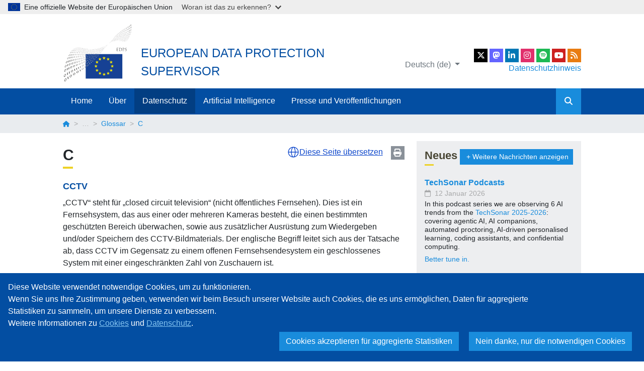

--- FILE ---
content_type: text/html; charset=UTF-8
request_url: https://www.edps.europa.eu/data-protection/data-protection/glossary/c_de
body_size: 10447
content:
<!DOCTYPE html>
<html lang="de" dir="ltr" prefix="og: https://ogp.me/ns#">
  <head>
    <meta charset="utf-8" />
<meta name="description" content="CCTV„CCTV“ steht für „closed circuit television“ (nicht öffentliches Fernsehen). Dies ist ein Fernsehsystem, das aus einer oder mehreren Kameras besteht, die einen bestimmten geschützten Bereich überwachen, sowie aus zusätzlicher Ausrüstung zum Wiedergeben und/oder Speichern des CCTV-..." />
<link rel="canonical" href="https://www.edps.europa.eu/data-protection/data-protection/glossary/c_de" />
<meta name="robots" content="index, follow" />
<meta property="og:site_name" content="European Data Protection Supervisor" />
<meta property="og:url" content="https://www.edps.europa.eu/data-protection/data-protection/glossary/c_de" />
<meta property="og:title" content="C" />
<meta property="og:description" content="CCTV„CCTV“ steht für „closed circuit television“ (nicht öffentliches Fernsehen). Dies ist ein Fernsehsystem, das aus einer oder mehreren Kameras besteht, die einen bestimmten geschützten Bereich überwachen, sowie aus zusätzlicher Ausrüstung zum Wiedergeben und/oder Speichern des CCTV-..." />
<meta property="og:image" content="https://www.edps.europa.eu/themes/custom/edpsweb_theme/og_image.png" />
<meta http-equiv="X-UA-Compatible" content="IE=edge,chrome=1" />
<meta name="MobileOptimized" content="width" />
<meta name="HandheldFriendly" content="true" />
<meta name="viewport" content="width=device-width, initial-scale=1, shrink-to-fit=no" />
<meta http-equiv="x-ua-compatible" content="ie=edge" />
<link rel="icon" href="/themes/custom/edpsweb_theme/favicon.ico" type="image/vnd.microsoft.icon" />
<link rel="alternate" hreflang="de" href="https://www.edps.europa.eu/data-protection/data-protection/glossary/c_de" />
<link rel="alternate" hreflang="en" href="https://www.edps.europa.eu/data-protection/data-protection/glossary/c_en" />
<link rel="alternate" hreflang="fr" href="https://www.edps.europa.eu/data-protection/data-protection/glossary/c_fr" />

    <title>C | European Data Protection Supervisor</title>
    <link rel="stylesheet" media="all" href="/sites/default/files/css/css_PywJ-OZbD9cM-uG8VAp70ujewCt9StnIRQ0dl-tHB1A.css?delta=0&amp;language=de&amp;theme=edpsweb_theme&amp;include=eJxdi0EOxCAMxD4E5UmIwKiLFhKUQCt-v6see_HFNolMm5pGpKRaJZAilayrk6O3YylwWRQhSx_C4GnHu_K-g5dDGRazyLfCAiVmaGyVNOl-3A2K84OOcDah1LzN3SqfzrZN9P9icFfFbeHh0aWshh8rlEWF" />
<link rel="stylesheet" media="all" href="/sites/default/files/css/css_Gtg5NNAoN3INqnro1UAfW-DofuSehH4AxndPR-xnyoc.css?delta=1&amp;language=de&amp;theme=edpsweb_theme&amp;include=eJxdi0EOxCAMxD4E5UmIwKiLFhKUQCt-v6see_HFNolMm5pGpKRaJZAilayrk6O3YylwWRQhSx_C4GnHu_K-g5dDGRazyLfCAiVmaGyVNOl-3A2K84OOcDah1LzN3SqfzrZN9P9icFfFbeHh0aWshh8rlEWF" />

    
    <link rel="me" href="https://social.edps.europa.eu/@EDPS">
  </head>
  <body class="layout-one-sidebar layout-sidebar-second page-node-3098 path-node node--type-edpsweb-page">
    <a href="#main-content" class="visually-hidden focusable skip-link">
      Skip to main content
    </a>
    <script type="application/json">{"utility":"globan","theme":"light","logo":true,"link":true,"mode":false}</script>

      <div class="dialog-off-canvas-main-canvas" data-off-canvas-main-canvas>
    <div id="page-wrapper">
  <div id="page">
    <header id="header" class="header" role="banner" aria-label="Site header">
                        <nav class="navbar navbar-light bg-white" id="navbar-top">
                    <div class="container">
                        
              <div class="top-headers">
                  <section class="region region-top-header">
    <div class="system-branding">
  <a href="/_de" title="Home" rel="home" class="navbar-brand">
    <img src="/themes/custom/edpsweb_theme/logo.svg" alt="Home" class="img-fluid" />
  </a>
  <div class="site-infos">
    <div class="site-name">European Data Protection Supervisor</div>
    <div class="site-slogan"></div>
  </div>
</div>

  </section>

                
<section class="region region-top-header-right">
  <div class="language-switcher-oe-multilingual-url-suffix-negotiation-method block block-language block-language-blocklanguage-interface" id="block-edpsweb-theme-language-switcher" role="navigation">
        <div class="content">
      

  <div  class="links dropdown"><button class="btn btn-link dropdown-toggle" type="button" data-bs-toggle="dropdown" aria-haspopup="true" aria-expanded="false">
          Deutsch (de)
        </button><ul class="dropdown-menu"><li class="dropdown-item">
           <a href="/data-protection/data-protection/glossary/c_en" class="language-link" hreflang="en" data-drupal-link-system-path="node/3098">English (en)</a>
          </li><li class="dropdown-item">
           <a href="/data-protection/data-protection/glossary/c_fr" class="language-link" hreflang="fr" data-drupal-link-system-path="node/3098">français (fr)</a>
          </li></ul>
  </div>
    </div>
  </div>

  <div>
    <ul class="social-links">
    <li>
        <a href="https://twitter.com/EU_EDPS" class="social-link social-link-x" title="EDPS on X" rel="noopener" target="_blank">
            <span class="sr-only">X</span>
        </a>
    </li>
    <li>
      <a href="https://social.edps.europa.eu/@EDPS" class="social-link social-link-mastodon" title="EDPS on Mastodon" rel="noopener" target="_blank">
        <span class="sr-only">EU Voice</span>
      </a>
    </li>
    <li>
        <a href="https://www.linkedin.com/company/edps" class="social-link social-link-linkedin" title="EDPS on Linkedin" rel="noopener" target="_blank">
            <span class="sr-only">LinkedIn</span>
        </a>
    </li>
    <li>
        <a href="https://www.instagram.com/eu_edps" class="social-link social-link-instagram" title="EDPS on Instagram" rel="noopener" target="_blank">
            <span class="sr-only">Instagram</span>
        </a>
    </li>
    <li>
        <a href="https://open.spotify.com/show/2JlsePIpCNTQfTGTDGhUyd" class="social-link social-link-spotify" title="EDPS Podcasts on Spotify" rel="noopener" target="_blank">
            <span class="sr-only">Spotify</span>
        </a>
    </li>
    <li>
        <a href="https://www.youtube.com/user/EDPS2011" class="social-link social-link-youtube" title="EDPS on YouTube" rel="noopener" target="_blank">
            <span class="sr-only">YouTube</span>
        </a>
    </li>
    <li>
        <a href="/feed/news_en" class="social-link social-link-rss" title="EDPS RSS Feed" target="_blank">
            <span class="sr-only">RSS Feed</span>
        </a>
    </li>
</ul>
    <a class="dpn-header" href="/about-edps/data-protection-edps_de" title="Datenschutzhinweis">Datenschutzhinweis</a>
  </div>
</section>

              </div>
                    </div>
                    </nav>
                <nav class="navbar navbar-dark bg-primary navbar-expand-md" id="navbar-main">
                    <div class="container">
                      
                          <button class="navbar-toggler" type="button" data-bs-toggle="collapse" data-bs-target="#collapsing-navbar" aria-controls="collapsing-navbar" aria-expanded="false" aria-label="Toggle navigation">
                <i class="fas fa-bars"></i>
              </button>
              <span class="navbar-mobile-title">European Data Protection Supervisor</span>
              <div class="collapse navbar-collapse" id="collapsing-navbar">
                <div class="navbar-collapse-content">
                  <button class="navbar-toggler" type="button" data-bs-toggle="collapse" data-bs-target="#collapsing-navbar" aria-controls="collapsing-navbar" aria-expanded="false" aria-label="Toggle navigation">
                    <i class="fas fa-times"></i>
                  </button>
                    <nav role="navigation" aria-labelledby="block-edpsweb-theme-main-navigation-menu" id="block-edpsweb-theme-main-navigation" class="block block-menu navigation menu--main">
            
  <h2 class="visually-hidden" id="block-edpsweb-theme-main-navigation-menu">Main navigation</h2>
  

        
              <ul id="block-edpsweb-theme-main-navigation" class="clearfix nav navbar-nav">
                    <li class="nav-item">
                          <a href="/_de" class="nav-link" data-drupal-link-system-path="&lt;front&gt;">Home</a>
              </li>
                <li class="nav-item menu-item--expanded dropdown">
                                      <a href="/about-edps_de" class="nav-link" data-bs-toggle="dropdown" aria-expanded="false" aria-haspopup="true" data-drupal-link-system-path="node/4">Über</a>
                                  <ul class="dropdown-menu">
        <a href="#" class="dropdown-menu-close">
          <i class="fas fa-arrow-circle-left"></i>
        </a>
                    <li class="dropdown-item menu-item--expanded">
                                      <a href="/about-edps/supervisors_de" data-drupal-link-system-path="node/8">Die Datenschutzbeauftragten</a>
                                  <ul>
                    <li class="dropdown-item">
                          <a href="/about-edps/members-mission/supervisors/wojciech-wiewi%C3%B3rowski_de" data-display-title="1" data-hide-children="0" data-remove-class="0" data-drupal-link-system-path="node/3951">Wojciech Wiewiórowski</a>
              </li>
                <li class="dropdown-item">
                          <a href="/ueber/die-datenschutzbeauftragten/der-generalsekretaer_de" data-drupal-link-system-path="node/12116">Der Generalsekretär</a>
              </li>
                <li class="dropdown-item">
                          <a href="/about-edps/members-mission/agenda_de" data-drupal-link-system-path="about-edps/members-mission/agenda">Agenda</a>
              </li>
        </ul>
  
              </li>
                <li class="dropdown-item menu-item--expanded">
                                      <a href="/ueber/sekretariat-des-edsb_de" data-drupal-link-system-path="node/3930">Sekretariat des EDSB</a>
                                  <ul>
                    <li class="dropdown-item">
                          <a href="/about/office-edps/edps-rules-procedure_de" data-drupal-link-system-path="node/10361">EDPS Rules of Procedure</a>
              </li>
                <li class="dropdown-item menu-item--expanded">
                                      <a href="/ueber/sekretariat-des-edsb/karriere_de" data-drupal-link-system-path="node/19">Karriere</a>
                        
              </li>
                <li class="dropdown-item">
                          <a href="/about-edps/public-procurement_de" data-drupal-link-system-path="node/5436">Öffentliche Auftragsvergabe</a>
              </li>
        </ul>
  
              </li>
                <li class="dropdown-item menu-item--expanded">
                                      <a href="/about-edps/data-protection-edps_de" data-drupal-link-system-path="node/20">Datenschutz innerhalb dem EDSB</a>
                                  <ul>
                    <li class="dropdown-item">
                          <a href="/about/data-protection-within-edps/data-protection-officer-edps_de" data-drupal-link-system-path="node/4004">Der Datenschutzbeauftragte beim EDSB</a>
              </li>
                <li class="dropdown-item">
                          <a href="/ueber/datenschutz-innerhalb-dem-edsb/register-der-verarbeitungen-personenbezogener-daten-beim-edsb_de" data-drupal-link-system-path="node/5005">Aufzeichnungen registrieren</a>
              </li>
                <li class="dropdown-item">
                          <a href="/about-edps/legal-notices_de" data-display-title="1" data-hide-children="0" data-remove-class="0" data-drupal-link-system-path="node/21">Cookies</a>
              </li>
        </ul>
  
              </li>
                <li class="dropdown-item menu-item--expanded">
                                      <a href="/ueber/about-us_de" data-drupal-link-system-path="node/6221">Über den EDSB</a>
                                  <ul>
                    <li class="dropdown-item">
                          <a href="/about-edps/legal-notices/copyright_de" data-drupal-link-system-path="node/25">Urheberrechte</a>
              </li>
                <li class="dropdown-item menu-item--expanded">
                                      <a href="/about-edps/contact_de" data-drupal-link-system-path="node/11">Kontaktieren Sie uns</a>
                        
              </li>
        </ul>
  
              </li>
                <li class="dropdown-item menu-item--expanded">
                                      <a href="/about/transparency-and-access-documents_de" data-drupal-link-system-path="node/8331">Transparency and Access to Documents</a>
                                  <ul>
                    <li class="dropdown-item">
                          <a href="/about/transparency/public-access-documents-register_de" data-drupal-link-system-path="node/7761">Public Access to Documents Register</a>
              </li>
        </ul>
  
              </li>
        </ul>
  
              </li>
                <li class="nav-item menu-item--expanded active dropdown">
                                      <a href="/data-protection_de" class="nav-link active" data-bs-toggle="dropdown" aria-expanded="false" aria-haspopup="true" data-drupal-link-system-path="node/5">Datenschutz</a>
                                  <ul class="dropdown-menu">
        <a href="#" class="dropdown-menu-close">
          <i class="fas fa-arrow-circle-left"></i>
        </a>
                    <li class="dropdown-item menu-item--expanded active">
                                      <a href="/data-protection/data-protection_de" class="active" data-drupal-link-system-path="node/26">Datenschutz</a>
                                  <ul>
                    <li class="dropdown-item">
                          <a href="/data-protection/data-protection/legislation_de" data-drupal-link-system-path="node/27">Gesetzgebung</a>
              </li>
                <li class="dropdown-item">
                          <a href="/data-protection/data-protection/legislation/history-general-data-protection-regulation_de" data-drupal-link-system-path="node/2866">Entwicklungsgeschichte der DSGV</a>
              </li>
                <li class="dropdown-item menu-item--collapsed">
                          <a href="/data-protection/data-protection/reference-library_de" data-drupal-link-system-path="node/29">Referenzbibliothek</a>
              </li>
                <li class="dropdown-item">
                          <a href="/data-protection/data-protection/case-law-and-guidance_de" data-drupal-link-system-path="node/30">Rechtssachen</a>
              </li>
                <li class="dropdown-item menu-item--expanded active">
                                      <a href="/data-protection/data-protection/glossary_de" class="active" data-drupal-link-system-path="node/3094">Glossar</a>
                        
              </li>
        </ul>
  
              </li>
                <li class="dropdown-item menu-item--expanded">
                                      <a href="/data-protection/our-role-supervisor_de" data-drupal-link-system-path="node/31">Unsere Rolle als Aufsichtsbehörde</a>
                                  <ul>
                    <li class="dropdown-item">
                          <a href="https://www.edps.europa.eu/data-protection/our-work/our-work-by-type/audits_en">Audits</a>
              </li>
                <li class="dropdown-item">
                          <a href="/data-protection/our-role-supervisor/complaints_de" data-drupal-link-system-path="node/905">Beschwerden</a>
              </li>
                <li class="dropdown-item">
                          <a href="https://edps.europa.eu/data-protection/our-work/our-work-by-type/investigations_en">Untersuchungen</a>
              </li>
                <li class="dropdown-item">
                          <a href="https://edps.europa.eu/data-protection/our-work/our-work-by-type/opinions-prior-check-and-prior-consultations_en">Vorabkontrolle</a>
              </li>
                <li class="dropdown-item">
                          <a href="https://edps.europa.eu/data-protection/our-work/our-work-by-type/supervisory-opinions_en">Supervisory Opinions</a>
              </li>
                <li class="dropdown-item">
                          <a href="https://edps.europa.eu/data-protection/our-work/our-work-by-type/authorisation-decisions-transfers_en">Genehmigungen für Datenübermittlungen</a>
              </li>
                <li class="dropdown-item">
                          <a href="/protection-des-donnees/notre-role-en-tant-que-controleur/violation-de-donnees-caractere-personnel_de" data-drupal-link-system-path="node/5046">Verletzung des Schutzes personenbezogener Daten</a>
              </li>
                <li class="dropdown-item">
                          <a href="/data-protection/our-role-supervisor/large-scale-it-systems-security-incidents-notification_de" data-drupal-link-system-path="node/14100">LSIT security incidents</a>
              </li>
                <li class="dropdown-item">
                          <a href="/datenschutz/unsere-rolle-als-aufsichtsbehoerde/verwendung-der-befugnisse-des-edsb_de" data-drupal-link-system-path="node/6202">Verwendung der Befugnisse des EDSB</a>
              </li>
        </ul>
  
              </li>
                <li class="dropdown-item menu-item--expanded">
                                      <a href="/data-protection/our-role-advisor_de" data-drupal-link-system-path="node/35">Unsere Aufgabe als Berater</a>
                                  <ul>
                    <li class="dropdown-item">
                          <a href="https://edps.europa.eu/data-protection/our-work/our-work-by-type/opinions_en">Stellungnahmen des EDSB</a>
              </li>
                <li class="dropdown-item">
                          <a href="https://edps.europa.eu/data-protection/our-work/our-work-by-type/formal-comments_en">Formale Kommentare</a>
              </li>
                <li class="dropdown-item">
                          <a href="https://edps.europa.eu/data-protection/our-work/our-work-by-type/joint-opinions_en">Gemeinsame Stellungnahmen</a>
              </li>
                <li class="dropdown-item">
                          <a href="https://www.edps.europa.eu/data-protection/our-work/subjects/digital-clearinghouse-20_en">Digital Clearinghouse 2.0</a>
              </li>
        </ul>
  
              </li>
                <li class="dropdown-item menu-item--expanded">
                                      <a href="/datenschutz/ueberwachung-von-technologien_de" data-drupal-link-system-path="node/45">Überwachung von Technologien</a>
                                  <ul>
                    <li class="dropdown-item">
                          <a href="/data-protection/our-work/our-work-by-type/techdispatch_de" data-drupal-link-system-path="taxonomy/term/345">TechDispatch</a>
              </li>
                <li class="dropdown-item menu-item--collapsed">
                          <a href="/data-protection/technology-monitoring/techsonar_de" data-drupal-link-system-path="node/7590">TechSonar</a>
              </li>
                <li class="dropdown-item menu-item--expanded">
                                      <a href="/data-protection/ipen-internet-privacy-engineering-network_de" data-display-title="1" data-hide-children="0" data-remove-class="0" data-drupal-link-system-path="node/47">IPEN</a>
                        
              </li>
                <li class="dropdown-item">
                          <a href="/datenschutz/ueberwachung-von-technologien/data-protection-and-privacy-tools_de" data-drupal-link-system-path="node/13034">Datenschutz- und Privatsphäre-Tools</a>
              </li>
        </ul>
  
              </li>
                <li class="dropdown-item menu-item--expanded">
                                      <a href="/data-protection/our-work_de" data-drupal-link-system-path="node/42">Unsere Arbeit</a>
                                  <ul>
                    <li class="dropdown-item">
                          <a href="/datenschutz/unsere-arbeit/internationale-zusammenarbeit_de" data-drupal-link-system-path="node/44">EDSB weltweit</a>
              </li>
                <li class="dropdown-item menu-item--collapsed">
                          <a href="/data-protection/our-work/cooperation-eu-dpas_de" data-drupal-link-system-path="node/13115">Cooperation with EU DPAs</a>
              </li>
        </ul>
  
              </li>
                <li class="dropdown-item menu-item--expanded">
                                      <a href="/data-protection/eu-institutions-dpo_de" data-drupal-link-system-path="node/50">DSB</a>
                                  <ul>
                    <li class="dropdown-item">
                          <a href="/data-protection/eu-institutions-dpo/network-dpos_de" data-drupal-link-system-path="node/14416">DPO network list</a>
              </li>
                <li class="dropdown-item">
                          <a href="/data-protection/eu-institutions-dpo/reports_de" data-drupal-link-system-path="node/55">Umfrageberichte</a>
              </li>
                <li class="dropdown-item menu-item--collapsed">
                          <a href="/data-protection/eu-institutions-dpo/case-law-guidance_de" data-drupal-link-system-path="node/3653">Rechtsprechung</a>
              </li>
                <li class="dropdown-item">
                          <a href="/datenschutz/dsb/edps-dpos-meetings_de" data-drupal-link-system-path="node/3208">EDSB Sitzungen des DSB</a>
              </li>
        </ul>
  
              </li>
                <li class="dropdown-item">
                          <a href="/datenschutz/koordination-der-aufsicht_de" data-drupal-link-system-path="node/37">Koordination der Aufsicht</a>
              </li>
                <li class="dropdown-item">
                          <a href="/data-protection/links_de" data-display-title="1" data-hide-children="0" data-remove-class="0" data-drupal-link-system-path="node/56">Links</a>
              </li>
                <li class="dropdown-item menu-item--expanded">
                                      <a href="/data-protection/search-publications_de" data-drupal-link-system-path="node/3035">Veröffentlichungen suchen</a>
                                  <ul>
                    <li class="dropdown-item">
                          <a href="/data-protection/our-work/our-work-by-type_de" data-drupal-link-system-path="data-protection/our-work/our-work-by-type">Dokument</a>
              </li>
                <li class="dropdown-item">
                          <a href="/data-protection/our-work/subjects_de" data-drupal-link-system-path="data-protection/our-work/subjects">Thema</a>
              </li>
        </ul>
  
              </li>
        </ul>
  
              </li>
                <li class="nav-item menu-item--expanded dropdown">
                                      <a href="/artificial-intelligence_de" class="nav-link" data-bs-toggle="dropdown" aria-expanded="false" aria-haspopup="true" data-drupal-link-system-path="node/13612">Artificial Intelligence</a>
                                  <ul class="dropdown-menu">
        <a href="#" class="dropdown-menu-close">
          <i class="fas fa-arrow-circle-left"></i>
        </a>
                    <li class="dropdown-item">
                          <a href="/artificial-intelligence/gesetz-ueber-kuenstliche-intelligenz_de" data-drupal-link-system-path="node/13613">Gesetz über künstliche Intelligenz</a>
              </li>
                <li class="dropdown-item">
                          <a href="https://www.edps.europa.eu/data-protection/our-work/our-work-by-type/ai-act_en">Our work on the AI Act</a>
              </li>
                <li class="dropdown-item">
                          <a href="https://www.edps.europa.eu/data-protection/our-work/subjects/artificial-intelligence_en">Our work on AI</a>
              </li>
        </ul>
  
              </li>
                <li class="nav-item menu-item--expanded dropdown">
                                      <a href="/press-publications_de" class="nav-link" data-bs-toggle="dropdown" aria-expanded="false" aria-haspopup="true" data-drupal-link-system-path="node/6">Presse und Veröffentlichungen</a>
                                  <ul class="dropdown-menu">
        <a href="#" class="dropdown-menu-close">
          <i class="fas fa-arrow-circle-left"></i>
        </a>
                    <li class="dropdown-item menu-item--expanded">
                                      <a href="/press-publications/press-news_de" data-drupal-link-system-path="node/62">Presse und Aktuelles</a>
                                  <ul>
                    <li class="dropdown-item">
                          <a href="/press-publications/press-news/news_de" data-drupal-link-system-path="press-publications/press-news/news">Neues</a>
              </li>
                <li class="dropdown-item">
                          <a href="/press-publications/press-news/press-releases_de" data-drupal-link-system-path="press-publications/press-news/press-releases">EDSB Pressemitteilungen</a>
              </li>
                <li class="dropdown-item">
                          <a href="https://edpb.europa.eu/our-work-tools/our-documents/publication-type/press-releases_en">EDSA Pressemitteilungen</a>
              </li>
                <li class="dropdown-item">
                          <a href="/press-publications/press-news/blog_de" data-display-title="1" data-hide-children="0" data-remove-class="0" data-drupal-link-system-path="press-publications/press-news/blog">Blog</a>
              </li>
                <li class="dropdown-item">
                          <a href="/press-publications/press-news/videos_de" data-drupal-link-system-path="press-publications/press-news/videos">Videos</a>
              </li>
                <li class="dropdown-item">
                          <a href="/press-publications/press-news/pictures_de" data-drupal-link-system-path="press-publications/press-news/pictures">Bilder</a>
              </li>
                <li class="dropdown-item menu-item--collapsed">
                          <a href="/press-publications/press-news/press-kit_de" data-drupal-link-system-path="node/63">Pressemappe</a>
              </li>
                <li class="dropdown-item">
                          <a href="/data-protection/our-work/publications/brochures/edps-brochure-shaping-safer-digital-future_de" data-drupal-link-system-path="node/6193">EDSB Broschüre: Eine sicherere digitale Zukunft gestalten</a>
              </li>
                <li class="dropdown-item">
                          <a href="/press-publications/press-news/frequently-asked-questions_de" data-drupal-link-system-path="node/5973">Häufig gestellte Fragen</a>
              </li>
        </ul>
  
              </li>
                <li class="dropdown-item menu-item--expanded">
                                      <a href="/press-publications/publications_de" data-drupal-link-system-path="node/65">Veröffentlichungen</a>
                                  <ul>
                    <li class="dropdown-item menu-item--collapsed">
                          <a href="/press-publications/publications/strategy_de" data-drupal-link-system-path="node/3902">Strategie</a>
              </li>
                <li class="dropdown-item">
                          <a href="/annual-reports_de" data-drupal-link-system-path="node/76">Jahresberichte</a>
              </li>
                <li class="dropdown-item">
                          <a href="/press-publications/publications/speeches-articles_de" data-drupal-link-system-path="node/503">Vorträge &amp; Artikel</a>
              </li>
                <li class="dropdown-item">
                          <a href="/press-publications/publications/annual-activity-reports_de" data-drupal-link-system-path="node/77">Jährlicher Tätigkeitsbericht</a>
              </li>
                <li class="dropdown-item">
                          <a href="https://edps.europa.eu/data-protection/our-work/our-work-by-type/brochures_en">Broschüre</a>
              </li>
                <li class="dropdown-item">
                          <a href="/press-publications/publications/factsheets_de" data-drupal-link-system-path="node/3901">Informationsblatt</a>
              </li>
                <li class="dropdown-item menu-item--collapsed">
                          <a href="/press-publications/publications/newsletters_de" data-drupal-link-system-path="node/4231">Newsletters</a>
              </li>
                <li class="dropdown-item">
                          <a href="https://edps.europa.eu/press-publications/publications/podcasts_en">Podcasts</a>
              </li>
        </ul>
  
              </li>
                <li class="dropdown-item menu-item--expanded">
                                      <a href="/press-publications/events_de" data-drupal-link-system-path="node/3288">Veranstaltungen</a>
                                  <ul>
                    <li class="dropdown-item">
                          <a href="/european-conferences_de" data-drupal-link-system-path="node/4142">Europäische Konferenzen</a>
              </li>
                <li class="dropdown-item">
                          <a href="/press-publications/events/international-conferences_de" data-drupal-link-system-path="node/4143"> Internationale Konferenzen</a>
              </li>
                <li class="dropdown-item">
                          <a href="/press-publications/events/institutional-agenda_de" data-drupal-link-system-path="node/14594">Institutional Agenda</a>
              </li>
        </ul>
  
              </li>
                <li class="dropdown-item">
                          <a href="https://www.edps.europa.eu/data-protection/our-work/publications/book/2024-06-20-two-decades-personal-data-protection-whats-next_en">20th Anniversary Book</a>
              </li>
                <li class="dropdown-item">
                          <a href="/edps-inspection-software_de" data-drupal-link-system-path="node/5452">EDSB Inspektionssoftware</a>
              </li>
                <li class="dropdown-item">
                          <a href="/comic-book_de" data-drupal-link-system-path="node/4938">Comic</a>
              </li>
                <li class="dropdown-item">
                          <a href="/press-publications/edps-support-independent-research-projects_de" data-drupal-link-system-path="node/13141">EDPS support to independent research projects</a>
              </li>
        </ul>
  
              </li>
        </ul>
  


  </nav>


                  <div class="form-inline navbar-form">
                    <form id="navbar-search-form" action="/search_de" method="get" accept-charset="UTF-8">
                      <div class="form-row">
                        <input placeholder="Search" type="text" name="search" size="30" maxlength="128" class="form-text form-control">
                        <button type="submit" value="Apply" class="form-submit btn btn-primary"><i class="fas fa-search"></i></button>
                      </div>
                    </form>
                  </div>
                </div>
              </div>
                                            </div>
                  </nav>
          </header>
      <div id="block-breadcrumbs" class="block block-system block-system-breadcrumb-block">
        <div class="content">
      

  <nav role="navigation" aria-label="breadcrumb">
    <div class="container">
      <ol class="breadcrumb">
                                    <li class="breadcrumb-item">
              <a href="/_de">
                                  <i class="fas fa-home"></i>
                              </a>
            </li>
                                                                    <li class="breadcrumb-item">…</li>
                                                                                                                        <li class="breadcrumb-item">
              <a href="/data-protection/data-protection/glossary_de">
                                  Glossar
                              </a>
            </li>
                                          <li class="breadcrumb-item active">
            C
          </li>
                    </ol>
    </div>
  </nav>

    </div>
  </div>


            <div id="main-wrapper" class="layout-main-wrapper clearfix">
              <div id="main" class="container">
          <div class="row row-offcanvas row-offcanvas-left clearfix">
              <main class="main-content col" id="content" role="main">
                <section class="section">
                  <a id="main-content" tabindex="-1"></a>
                    <div data-drupal-messages-fallback class="hidden"></div><div id="block-pagetitle" class="block block-core block-page-title-block">
      <a href="javascript:void();" onclick="window.print();" class="print-button" title="Print page">Print</a>
    <script type="application/json">
      {
        "service": "etrans",
        "languages": {
          "exclude": ["en", "ru", "uk", "zh"]
        },
        "renderAs": {
          "icon": true,
          "button": false,
          "link": true
        },
        "include": "main h1.title, #block-edpsweb-theme-main-page-content, #block-edpsweb-documents-details-block, #block-views-block-edpsweb-public-access-to-docs-register-block-1, #block-edpsweb-timeline-block, #block-edpsweb-newsletter-block, #block-edpsweb-publication-display-block"
      }
    </script>
    <div class="content">
      
  <h1 class="title"><span class="field field--name-title field--type-string field--label-hidden">C</span>
</h1>


    </div>
  </div>
<div id="block-edpsweb-theme-main-page-content" class="block block-system block-system-main-block">
        <div class="content">
      

<article class="node node--type-edpsweb-page node--view-mode-full clearfix">
  <header>
    
        
      </header>
  <div class="node__content clearfix">
    
            <div class="clearfix text-formatted field field--name-field-edpsweb-body field--type-text-with-summary field--label-hidden field__item"><h5><strong><a id="cctv" name="cctv"></a>CCTV</strong></h5>
<p>„CCTV“ steht für „closed circuit television“ (nicht öffentliches Fernsehen). Dies ist ein Fernsehsystem, das aus einer oder mehreren Kameras besteht, die einen bestimmten geschützten Bereich überwachen, sowie aus zusätzlicher Ausrüstung zum Wiedergeben und/oder Speichern des CCTV-Bildmaterials. Der englische Begriff leitet sich aus der Tatsache ab, dass CCTV im Gegensatz zu einem offenen Fernsehsendesystem ein geschlossenes System mit einer eingeschränkten Zahl von Zuschauern ist.</p>
<p>CCTV wird traditionellerweise an bestimmten Orten mit erhöhten Sicherheitsanforderungen eingesetzt, wie z. B. Banken, Flughäfen, Militäranlagen. Außerdem wird CCTV in Industrieanlagen zur Fernüberwachung von Prozessen eingesetzt, beispielsweise in gefährlichen Umgebungen. Der verstärkte Einsatz von CCTV in öffentlichen Bereichen hat eine Debatte über die gegensätzlichen Anforderungen von öffentlicher Überwachung und Privatsphäre ausgelöst.</p>
<p>Siehe auch: Videoüberwachung</p>
<p>&nbsp;</p>
<p>&nbsp;</p>
<h5><strong><a id="cloud_computing" name="cloud_computing"></a>Cloud Computing</strong></h5>
<p>Cloud Computing ist eine Internet basierte IT-Dienstleistung, bei der gemeinsam genutzte Ressourcen, Software und Informationen Computern und anderen Geräten auf Abruf bereitgestellt werden. Es geht um einen "Paradigmenwechsel" im Anschluss an die Umstellung von Mainframe auf Client-Server in den frühen 1980er Jahren. Cloud Computing beschreibt ein neues Konsum-und Delivery-Modell für auf dem Internet basierte IT-Dienstleistungen und ermöglicht die Bereitstellung dynamisch skalierbarer und oftmals virtualisierter Ressourcen als Dienstleistung über das Internet. Es ist ein Nebenprodukt und die Folge des einfachen Zugangs zu Remote-Computing-Sites, die das Internet zur Verfügung stellt.</p>
<p>&nbsp;</p>
<p>&nbsp;</p>
<h5 align="justify"><strong><a id="cookies" name="cookies"></a>Cookies</strong></h5>
<p align="justify">Kurze Textdateien, die auf dem Gerät des Benutzers&nbsp;einer Website gespeichert werden. Cookies sind normalerweise verwendet, um eine persönlichere Erfahrung zu ermöglichen&nbsp;und&nbsp;das Benutzerprofil ohne&nbsp;spezielle Anmeldung zu bewahren. Auch kann ein Cookie durch Dritte (z. B. ein Werbe-Netzwerk) in die Endbenutzer-Geräte installiert und möglicherweise benutzt werden, um Benutzer beim Surfen auf verschiedenen&nbsp;verbundenen Websites&nbsp;zu verfolgen.</p>
<p align="justify">Siehe auch die <a href="http://eur-lex.europa.eu/LexUriServ/LexUriServ.do?uri=OJ:L:2009:337:0011:0036:DE:PDF">Datenschutzrichtlinie für elektronische Kommunikation 2009/136/EG</a>.</p>
<table width="100%" border="0" cellpadding="0" cellspacing="0"></table>
</div>
      


  </div>
</article>

    </div>
  </div>


                </section>
              </main>
                                      <div class="sidebar_second sidebar col-md-4 order-last" id="sidebar_second">
                <aside class="section" role="complementary">
                    <div class="views-element-container block block-views block-views-blockedpsweb-news-block-edpsweb-news-side card" id="block-edpsweb-news-side">
      <div class="card-header">
        
  <div class="float-end">
    <a class="btn btn-sm btn-blue" href="/press-publications/press-news/news_de" title="+ Weitere Nachrichten anzeigen">&nbsp;+&nbsp;<span class="d-none d-lg-inline">Weitere Nachrichten anzeigen</span></a>
  </div>
      <h2>Neues</h2>
    
    </div>
    <div class="card-body">
      <div class="content">
    <div><div class="view view-edpsweb-news view-id-edpsweb_news view-display-id-block_edpsweb_news_side js-view-dom-id-8744deb6f17fe0ca2ef228d5f1accff8d07b5c8be72ed606de32486cd64fd3d9">
  
    
      
      <div class="view-content">
          <div class="views-row">
    


  
  
<article class="node node--type-edpsweb-news node--promoted clearfix">
  <a id="news_14659"></a>
  <header>
    
    
      </header>
  <div class="node__content clearfix">
    
          <h3 class="node__title">
                  <a href="https://www.edps.europa.eu/press-publications/publications/podcasts_en" rel="bookmark"><span class="field field--name-title field--type-string field--label-hidden">TechSonar Podcasts</span>
</a>
              </h3>
        
          
            <div class="field field--name-field-edpsweb-date field--type-datetime field--label-hidden field__item"><time datetime="2026-01-12T12:00:00Z" class="datetime">12 Januar 2026</time>
</div>
      
        
            <div class="clearfix text-formatted field field--name-field-edpsweb-news-intro field--type-text-long field--label-hidden field__item"><p>In this podcast series we are observing 6 AI trends from the&nbsp;<a href="https://www.edps.europa.eu/data-protection/technology-monitoring/techsonar_en">TechSonar 2025-2026</a>: covering agentic AI, AI companions, automated proctoring, AI-driven personalised learning, coding assistants, and confidential computing.&nbsp;</p>
</div>
      
                  
            <div class="field field--name-field-edpsweb-news-link field--type-link field--label-hidden field__item"><a href="https://www.edps.europa.eu/press-publications/publications/podcasts_en">Better tune in.</a></div>
      
            </div>
</article>

  </div>
    <div class="views-row">
    


  
  
<article class="node node--type-edpsweb-news node--promoted clearfix">
  <a id="news_14641"></a>
  <header>
    
    
      </header>
  <div class="node__content clearfix">
    
          <h3 class="node__title">
                  <a href="https://www.edps.europa.eu/press-publications/press-news/blog/5-good-reasons-edps-audit_en" rel="bookmark"><span class="field field--name-title field--type-string field--label-hidden">5 (good) reasons for an EDPS audit</span>
</a>
              </h3>
        
          
            <div class="field field--name-field-edpsweb-date field--type-datetime field--label-hidden field__item"><time datetime="2026-01-09T12:00:00Z" class="datetime">9 Januar 2026</time>
</div>
      
        
            <div class="clearfix text-formatted field field--name-field-edpsweb-news-intro field--type-text-long field--label-hidden field__item"><p>Read the blogpost on audits in practice: a predictable and proportionate tool supporting compliance, risk management and trust across EU institutions.</p>
</div>
      
                  
            <div class="field field--name-field-edpsweb-news-link field--type-link field--label-hidden field__item"><a href="https://www.edps.europa.eu/press-publications/press-news/blog/5-good-reasons-edps-audit_en">Read blogpost</a></div>
      
            </div>
</article>

  </div>
    <div class="views-row">
    


  
  
<article class="node node--type-edpsweb-news node--promoted clearfix">
  <a id="news_14649"></a>
  <header>
    
    
      </header>
  <div class="node__content clearfix">
    
          <h3 class="node__title">
                  <a href="https://link.europa.eu/nBkYrw" rel="bookmark"><span class="field field--name-title field--type-string field--label-hidden">EDPS supports targeted VAT data access to fight fraud at EU level, warns against blurring administrative and criminal boundaries</span>
</a>
              </h3>
        
          
            <div class="field field--name-field-edpsweb-date field--type-datetime field--label-hidden field__item"><time datetime="2026-01-08T12:00:00Z" class="datetime">8 Januar 2026</time>
</div>
      
        
            <div class="clearfix text-formatted field field--name-field-edpsweb-news-intro field--type-text-long field--label-hidden field__item"><p>Read the Press Release on the EDPS' support of the targeted VAT data access to fight fraud at EU level, while warning against blurring administrative and criminal boundaries.</p>
</div>
      
                  
            <div class="field field--name-field-edpsweb-news-link field--type-link field--label-hidden field__item"><a href="https://link.europa.eu/nBkYrw">Read the Press Release</a></div>
      
            </div>
</article>

  </div>

    </div>
  
            </div>
</div>

  </div>
  </div>
</div>
<div id="block-edpsweb-agenda-sidebar" class="block block-edps-agenda card">
      <div class="card-header">
        
  <div class="float-end">
    <a class="btn btn-sm btn-blue" href="/about-edps/members-mission/agenda_de" title="+ Vollständige Agenda anzeigen">&nbsp;+&nbsp;<span class="d-none d-lg-inline">Vollständige Agenda anzeigen</span></a>
  </div>
      <h2>Agenda</h2>
    
    </div>
    <div class="card-body">
      <div class="content">
    

<article class="node node--type-edpsweb-agenda node--promoted node--view-mode-teaser clearfix">
  <a id="agenda_14663"></a>
  <header>
    
      <h3 class="node__title">
        <time datetime="2026-01-22T12:00:00Z" class="datetime">22 Januar 2026</time>

              </h3>
    
  </header>
  <div class="node__content clearfix">
    
            <div class="clearfix text-formatted field field--name-field-edpsweb-body field--type-text-with-summary field--label-hidden field__item"><p>Wojciech Wiewiórowski meeting with Mr Nicolas Vasse, Executive Director of the Anti-Money Laundering Authority (AMLA), Brussels, Belgium</p>
</div>
      
      </div>
</article>


<article class="node node--type-edpsweb-agenda node--promoted node--view-mode-teaser clearfix">
  <a id="agenda_14662"></a>
  <header>
    
      <h3 class="node__title">
        <time datetime="2026-01-20T12:00:00Z" class="datetime">20 Januar 2026</time>

              </h3>
    
  </header>
  <div class="node__content clearfix">
    
            <div class="clearfix text-formatted field field--name-field-edpsweb-body field--type-text-with-summary field--label-hidden field__item"><p>Ad-hoc EDPB Plenary, Participation of Wojciech Wiewiórowski (via videolink), Brussels, Belgium</p>
</div>
      
      </div>
</article>


<article class="node node--type-edpsweb-agenda node--promoted node--view-mode-teaser clearfix">
  <a id="agenda_14661"></a>
  <header>
    
      <h3 class="node__title">
        <time datetime="2026-01-15T12:00:00Z" class="datetime">15 Januar 2026</time>

              </h3>
    
  </header>
  <div class="node__content clearfix">
    
            <div class="clearfix text-formatted field field--name-field-edpsweb-body field--type-text-with-summary field--label-hidden field__item"><p>113th EDPB Plenary, Participation of Wojciech Wiewiórowski (via videolink), Brussels, Belgium</p>
</div>
      
      </div>
</article>


<article class="node node--type-edpsweb-agenda node--promoted node--view-mode-teaser clearfix">
  <a id="agenda_14660"></a>
  <header>
    
      <h3 class="node__title">
        <time datetime="2026-01-14T12:00:00Z" class="datetime">14 Januar 2026</time>

              </h3>
    
  </header>
  <div class="node__content clearfix">
    
            <div class="clearfix text-formatted field field--name-field-edpsweb-body field--type-text-with-summary field--label-hidden field__item"><p>New Year's reception hosted by the Council of the European Union, Participation by Wojciech Wiewiórowski, Brussels, Belgium</p>
</div>
      
      </div>
</article>


<article class="node node--type-edpsweb-agenda node--promoted node--view-mode-teaser clearfix">
  <a id="agenda_14615"></a>
  <header>
    
      <h3 class="node__title">
        <time datetime="2025-12-17T12:00:00Z" class="datetime">17 Dezember 2025</time>

              </h3>
    
  </header>
  <div class="node__content clearfix">
    
            <div class="clearfix text-formatted field field--name-field-edpsweb-body field--type-text-with-summary field--label-hidden field__item"><p>Inter-institutional Committee DIGITAL Transformation (ICDT) Plenary meeting, Opening remarks by Wojciech Wiewiórowski, Brussels, Belgium</p>
</div>
      
      </div>
</article>

  </div>
  </div>
</div>


                </aside>
              </div>
                      </div>
        </div>
          </div>
        <footer class="site-footer">
              <div class="container">
            <section class="region region-footer">
    <ul class="social-links">
    <li>
        <a href="https://twitter.com/EU_EDPS" class="social-link social-link-x" title="EDPS on X" rel="noopener" target="_blank">
            <span class="sr-only">X</span>
        </a>
    </li>
    <li>
      <a href="https://social.edps.europa.eu/@EDPS" class="social-link social-link-mastodon" title="EDPS on Mastodon" rel="noopener" target="_blank">
        <span class="sr-only">EU Voice</span>
      </a>
    </li>
    <li>
        <a href="https://www.linkedin.com/company/edps" class="social-link social-link-linkedin" title="EDPS on Linkedin" rel="noopener" target="_blank">
            <span class="sr-only">LinkedIn</span>
        </a>
    </li>
    <li>
        <a href="https://www.instagram.com/eu_edps" class="social-link social-link-instagram" title="EDPS on Instagram" rel="noopener" target="_blank">
            <span class="sr-only">Instagram</span>
        </a>
    </li>
    <li>
        <a href="https://open.spotify.com/show/2JlsePIpCNTQfTGTDGhUyd" class="social-link social-link-spotify" title="EDPS Podcasts on Spotify" rel="noopener" target="_blank">
            <span class="sr-only">Spotify</span>
        </a>
    </li>
    <li>
        <a href="https://www.youtube.com/user/EDPS2011" class="social-link social-link-youtube" title="EDPS on YouTube" rel="noopener" target="_blank">
            <span class="sr-only">YouTube</span>
        </a>
    </li>
    <li>
        <a href="/feed/news_en" class="social-link social-link-rss" title="EDPS RSS Feed" target="_blank">
            <span class="sr-only">RSS Feed</span>
        </a>
    </li>
</ul>
    <nav role="navigation" aria-labelledby="block-footerlinks-menu" id="block-footerlinks" class="block block-menu navigation menu--menu-edpsweb-footer-links">
            
  <h2 class="visually-hidden" id="block-footerlinks-menu">Footer Links</h2>
  

        
                  <ul class="clearfix nav" data-component-id="bootstrap_barrio:menu">
                    <li class="nav-item">
                <a href="/about-edps/data-protection-edps_de" class="nav-link nav-link--about-edps-data-protection-edps-de" data-drupal-link-system-path="node/20">Datenschutzhinweis</a>
              </li>
                <li class="nav-item">
                <a href="/about-edps/legal-notices_de" class="nav-link nav-link--about-edps-legal-notices-de" data-drupal-link-system-path="node/21">Cookies</a>
              </li>
        </ul>
  



  </nav>

  </section>

        </div>
          </footer>
  </div>
</div>

  </div>

    
    <script type="application/json" data-drupal-selector="drupal-settings-json">{"path":{"baseUrl":"\/","pathPrefix":"","currentPath":"node\/3098","currentPathIsAdmin":false,"isFront":false,"currentLanguage":"de"},"pluralDelimiter":"\u0003","suppressDeprecationErrors":true,"edp_cookies_popup":{"popupHtml":"\u003Cdiv id=\u0022edp-cookies-banner\u0022\u003E\n        \u003Cdiv class=\u0022banner-text\u0022\u003E\n        \u003Cp\u003EDiese Website verwendet notwendige Cookies, um zu funktionieren.\u003Cbr\/\u003E\r\nWenn Sie uns Ihre Zustimmung geben, verwenden wir beim Besuch unserer Website auch Cookies, die es uns erm\u00f6glichen, Daten f\u00fcr aggregierte Statistiken zu sammeln, um unsere Dienste zu verbessern.\u003C\/br\u003E\r\nWeitere Informationen zu \u003Ca href=\u0022\/about-edps\/legal-notices_de\u0022 title=\u0022Cookies\u0022\u003ECookies\u003C\/a\u003E und \u003Ca href=\u0022\/about-edps\/data-protection-edps_de\u0022 title=\u0022Data protection\u0022\u003EDatenschutz\u003C\/a\u003E.\u003C\/p\u003E\n    \u003C\/div\u003E\n    \u003Cdiv class=\u0022banner-buttons\u0022\u003E\n        \u003Cbutton class=\u0022btn btn-default edp-cookies-accept\u0022 type=\u0022button\u0022\u003ECookies akzeptieren f\u00fcr aggregierte Statistiken\u003C\/button\u003E\n        \u003Cbutton class=\u0022btn btn-default edp-cookies-refuse\u0022 type=\u0022button\u0022\u003ENein danke, nur die notwendigen Cookies\u003C\/button\u003E\n    \u003C\/div\u003E\n\u003C\/div\u003E","siteID":"9b49968a-a84a-46f8-adc5-ba3b6a2c7502","piwikURL":"https:\/\/www.webanalytics.europa.eu\/","expires":"180"},"user":{"uid":0,"permissionsHash":"83c478be4087ec168d2bca3268d0d09db64e824ee149cd3cd9d0534501857b74"}}</script>
<script src="/sites/default/files/js/js_BvkxfSLvXVPzd9xmQsJ74qJkQLpYAbVCVXjqSt6P_To.js?scope=footer&amp;delta=0&amp;language=de&amp;theme=edpsweb_theme&amp;include=eJw1yUEOgCAMBMAPgTyJFNkgsVDSYgy_l4vHySAPi6fIXWEhUe_QyDUp6XLY9yLFeaEhFJZE7G0urr04Qdw3RdhC1mcQH7-9NdLJQhn6ATv7Jj4"></script>
<script src="https://webtools.europa.eu/load.js" defer></script>

  </body>
</html>


--- FILE ---
content_type: text/javascript
request_url: https://www.edps.europa.eu/sites/default/files/js/js_BvkxfSLvXVPzd9xmQsJ74qJkQLpYAbVCVXjqSt6P_To.js?scope=footer&delta=0&language=de&theme=edpsweb_theme&include=eJw1yUEOgCAMBMAPgTyJFNkgsVDSYgy_l4vHySAPi6fIXWEhUe_QyDUp6XLY9yLFeaEhFJZE7G0urr04Qdw3RdhC1mcQH7-9NdLJQhn6ATv7Jj4
body_size: 80660
content:
/* @license MIT https://raw.githubusercontent.com/jquery/jquery/3.7.1/LICENSE.txt */
/*! jQuery v3.7.1 | (c) OpenJS Foundation and other contributors | jquery.org/license */
!function(e,t){"use strict";"object"==typeof module&&"object"==typeof module.exports?module.exports=e.document?t(e,!0):function(e){if(!e.document)throw new Error("jQuery requires a window with a document");return t(e)}:t(e)}("undefined"!=typeof window?window:this,function(ie,e){"use strict";var oe=[],r=Object.getPrototypeOf,ae=oe.slice,g=oe.flat?function(e){return oe.flat.call(e)}:function(e){return oe.concat.apply([],e)},s=oe.push,se=oe.indexOf,n={},i=n.toString,ue=n.hasOwnProperty,o=ue.toString,a=o.call(Object),le={},v=function(e){return"function"==typeof e&&"number"!=typeof e.nodeType&&"function"!=typeof e.item},y=function(e){return null!=e&&e===e.window},C=ie.document,u={type:!0,src:!0,nonce:!0,noModule:!0};function m(e,t,n){var r,i,o=(n=n||C).createElement("script");if(o.text=e,t)for(r in u)(i=t[r]||t.getAttribute&&t.getAttribute(r))&&o.setAttribute(r,i);n.head.appendChild(o).parentNode.removeChild(o)}function x(e){return null==e?e+"":"object"==typeof e||"function"==typeof e?n[i.call(e)]||"object":typeof e}var t="3.7.1",l=/HTML$/i,ce=function(e,t){return new ce.fn.init(e,t)};function c(e){var t=!!e&&"length"in e&&e.length,n=x(e);return!v(e)&&!y(e)&&("array"===n||0===t||"number"==typeof t&&0<t&&t-1 in e)}function fe(e,t){return e.nodeName&&e.nodeName.toLowerCase()===t.toLowerCase()}ce.fn=ce.prototype={jquery:t,constructor:ce,length:0,toArray:function(){return ae.call(this)},get:function(e){return null==e?ae.call(this):e<0?this[e+this.length]:this[e]},pushStack:function(e){var t=ce.merge(this.constructor(),e);return t.prevObject=this,t},each:function(e){return ce.each(this,e)},map:function(n){return this.pushStack(ce.map(this,function(e,t){return n.call(e,t,e)}))},slice:function(){return this.pushStack(ae.apply(this,arguments))},first:function(){return this.eq(0)},last:function(){return this.eq(-1)},even:function(){return this.pushStack(ce.grep(this,function(e,t){return(t+1)%2}))},odd:function(){return this.pushStack(ce.grep(this,function(e,t){return t%2}))},eq:function(e){var t=this.length,n=+e+(e<0?t:0);return this.pushStack(0<=n&&n<t?[this[n]]:[])},end:function(){return this.prevObject||this.constructor()},push:s,sort:oe.sort,splice:oe.splice},ce.extend=ce.fn.extend=function(){var e,t,n,r,i,o,a=arguments[0]||{},s=1,u=arguments.length,l=!1;for("boolean"==typeof a&&(l=a,a=arguments[s]||{},s++),"object"==typeof a||v(a)||(a={}),s===u&&(a=this,s--);s<u;s++)if(null!=(e=arguments[s]))for(t in e)r=e[t],"__proto__"!==t&&a!==r&&(l&&r&&(ce.isPlainObject(r)||(i=Array.isArray(r)))?(n=a[t],o=i&&!Array.isArray(n)?[]:i||ce.isPlainObject(n)?n:{},i=!1,a[t]=ce.extend(l,o,r)):void 0!==r&&(a[t]=r));return a},ce.extend({expando:"jQuery"+(t+Math.random()).replace(/\D/g,""),isReady:!0,error:function(e){throw new Error(e)},noop:function(){},isPlainObject:function(e){var t,n;return!(!e||"[object Object]"!==i.call(e))&&(!(t=r(e))||"function"==typeof(n=ue.call(t,"constructor")&&t.constructor)&&o.call(n)===a)},isEmptyObject:function(e){var t;for(t in e)return!1;return!0},globalEval:function(e,t,n){m(e,{nonce:t&&t.nonce},n)},each:function(e,t){var n,r=0;if(c(e)){for(n=e.length;r<n;r++)if(!1===t.call(e[r],r,e[r]))break}else for(r in e)if(!1===t.call(e[r],r,e[r]))break;return e},text:function(e){var t,n="",r=0,i=e.nodeType;if(!i)while(t=e[r++])n+=ce.text(t);return 1===i||11===i?e.textContent:9===i?e.documentElement.textContent:3===i||4===i?e.nodeValue:n},makeArray:function(e,t){var n=t||[];return null!=e&&(c(Object(e))?ce.merge(n,"string"==typeof e?[e]:e):s.call(n,e)),n},inArray:function(e,t,n){return null==t?-1:se.call(t,e,n)},isXMLDoc:function(e){var t=e&&e.namespaceURI,n=e&&(e.ownerDocument||e).documentElement;return!l.test(t||n&&n.nodeName||"HTML")},merge:function(e,t){for(var n=+t.length,r=0,i=e.length;r<n;r++)e[i++]=t[r];return e.length=i,e},grep:function(e,t,n){for(var r=[],i=0,o=e.length,a=!n;i<o;i++)!t(e[i],i)!==a&&r.push(e[i]);return r},map:function(e,t,n){var r,i,o=0,a=[];if(c(e))for(r=e.length;o<r;o++)null!=(i=t(e[o],o,n))&&a.push(i);else for(o in e)null!=(i=t(e[o],o,n))&&a.push(i);return g(a)},guid:1,support:le}),"function"==typeof Symbol&&(ce.fn[Symbol.iterator]=oe[Symbol.iterator]),ce.each("Boolean Number String Function Array Date RegExp Object Error Symbol".split(" "),function(e,t){n["[object "+t+"]"]=t.toLowerCase()});var pe=oe.pop,de=oe.sort,he=oe.splice,ge="[\\x20\\t\\r\\n\\f]",ve=new RegExp("^"+ge+"+|((?:^|[^\\\\])(?:\\\\.)*)"+ge+"+$","g");ce.contains=function(e,t){var n=t&&t.parentNode;return e===n||!(!n||1!==n.nodeType||!(e.contains?e.contains(n):e.compareDocumentPosition&&16&e.compareDocumentPosition(n)))};var f=/([\0-\x1f\x7f]|^-?\d)|^-$|[^\x80-\uFFFF\w-]/g;function p(e,t){return t?"\0"===e?"\ufffd":e.slice(0,-1)+"\\"+e.charCodeAt(e.length-1).toString(16)+" ":"\\"+e}ce.escapeSelector=function(e){return(e+"").replace(f,p)};var ye=C,me=s;!function(){var e,b,w,o,a,T,r,C,d,i,k=me,S=ce.expando,E=0,n=0,s=W(),c=W(),u=W(),h=W(),l=function(e,t){return e===t&&(a=!0),0},f="checked|selected|async|autofocus|autoplay|controls|defer|disabled|hidden|ismap|loop|multiple|open|readonly|required|scoped",t="(?:\\\\[\\da-fA-F]{1,6}"+ge+"?|\\\\[^\\r\\n\\f]|[\\w-]|[^\0-\\x7f])+",p="\\["+ge+"*("+t+")(?:"+ge+"*([*^$|!~]?=)"+ge+"*(?:'((?:\\\\.|[^\\\\'])*)'|\"((?:\\\\.|[^\\\\\"])*)\"|("+t+"))|)"+ge+"*\\]",g=":("+t+")(?:\\((('((?:\\\\.|[^\\\\'])*)'|\"((?:\\\\.|[^\\\\\"])*)\")|((?:\\\\.|[^\\\\()[\\]]|"+p+")*)|.*)\\)|)",v=new RegExp(ge+"+","g"),y=new RegExp("^"+ge+"*,"+ge+"*"),m=new RegExp("^"+ge+"*([>+~]|"+ge+")"+ge+"*"),x=new RegExp(ge+"|>"),j=new RegExp(g),A=new RegExp("^"+t+"$"),D={ID:new RegExp("^#("+t+")"),CLASS:new RegExp("^\\.("+t+")"),TAG:new RegExp("^("+t+"|[*])"),ATTR:new RegExp("^"+p),PSEUDO:new RegExp("^"+g),CHILD:new RegExp("^:(only|first|last|nth|nth-last)-(child|of-type)(?:\\("+ge+"*(even|odd|(([+-]|)(\\d*)n|)"+ge+"*(?:([+-]|)"+ge+"*(\\d+)|))"+ge+"*\\)|)","i"),bool:new RegExp("^(?:"+f+")$","i"),needsContext:new RegExp("^"+ge+"*[>+~]|:(even|odd|eq|gt|lt|nth|first|last)(?:\\("+ge+"*((?:-\\d)?\\d*)"+ge+"*\\)|)(?=[^-]|$)","i")},N=/^(?:input|select|textarea|button)$/i,q=/^h\d$/i,L=/^(?:#([\w-]+)|(\w+)|\.([\w-]+))$/,H=/[+~]/,O=new RegExp("\\\\[\\da-fA-F]{1,6}"+ge+"?|\\\\([^\\r\\n\\f])","g"),P=function(e,t){var n="0x"+e.slice(1)-65536;return t||(n<0?String.fromCharCode(n+65536):String.fromCharCode(n>>10|55296,1023&n|56320))},M=function(){V()},R=J(function(e){return!0===e.disabled&&fe(e,"fieldset")},{dir:"parentNode",next:"legend"});try{k.apply(oe=ae.call(ye.childNodes),ye.childNodes),oe[ye.childNodes.length].nodeType}catch(e){k={apply:function(e,t){me.apply(e,ae.call(t))},call:function(e){me.apply(e,ae.call(arguments,1))}}}function I(t,e,n,r){var i,o,a,s,u,l,c,f=e&&e.ownerDocument,p=e?e.nodeType:9;if(n=n||[],"string"!=typeof t||!t||1!==p&&9!==p&&11!==p)return n;if(!r&&(V(e),e=e||T,C)){if(11!==p&&(u=L.exec(t)))if(i=u[1]){if(9===p){if(!(a=e.getElementById(i)))return n;if(a.id===i)return k.call(n,a),n}else if(f&&(a=f.getElementById(i))&&I.contains(e,a)&&a.id===i)return k.call(n,a),n}else{if(u[2])return k.apply(n,e.getElementsByTagName(t)),n;if((i=u[3])&&e.getElementsByClassName)return k.apply(n,e.getElementsByClassName(i)),n}if(!(h[t+" "]||d&&d.test(t))){if(c=t,f=e,1===p&&(x.test(t)||m.test(t))){(f=H.test(t)&&U(e.parentNode)||e)==e&&le.scope||((s=e.getAttribute("id"))?s=ce.escapeSelector(s):e.setAttribute("id",s=S)),o=(l=Y(t)).length;while(o--)l[o]=(s?"#"+s:":scope")+" "+Q(l[o]);c=l.join(",")}try{return k.apply(n,f.querySelectorAll(c)),n}catch(e){h(t,!0)}finally{s===S&&e.removeAttribute("id")}}}return re(t.replace(ve,"$1"),e,n,r)}function W(){var r=[];return function e(t,n){return r.push(t+" ")>b.cacheLength&&delete e[r.shift()],e[t+" "]=n}}function F(e){return e[S]=!0,e}function $(e){var t=T.createElement("fieldset");try{return!!e(t)}catch(e){return!1}finally{t.parentNode&&t.parentNode.removeChild(t),t=null}}function B(t){return function(e){return fe(e,"input")&&e.type===t}}function _(t){return function(e){return(fe(e,"input")||fe(e,"button"))&&e.type===t}}function z(t){return function(e){return"form"in e?e.parentNode&&!1===e.disabled?"label"in e?"label"in e.parentNode?e.parentNode.disabled===t:e.disabled===t:e.isDisabled===t||e.isDisabled!==!t&&R(e)===t:e.disabled===t:"label"in e&&e.disabled===t}}function X(a){return F(function(o){return o=+o,F(function(e,t){var n,r=a([],e.length,o),i=r.length;while(i--)e[n=r[i]]&&(e[n]=!(t[n]=e[n]))})})}function U(e){return e&&"undefined"!=typeof e.getElementsByTagName&&e}function V(e){var t,n=e?e.ownerDocument||e:ye;return n!=T&&9===n.nodeType&&n.documentElement&&(r=(T=n).documentElement,C=!ce.isXMLDoc(T),i=r.matches||r.webkitMatchesSelector||r.msMatchesSelector,r.msMatchesSelector&&ye!=T&&(t=T.defaultView)&&t.top!==t&&t.addEventListener("unload",M),le.getById=$(function(e){return r.appendChild(e).id=ce.expando,!T.getElementsByName||!T.getElementsByName(ce.expando).length}),le.disconnectedMatch=$(function(e){return i.call(e,"*")}),le.scope=$(function(){return T.querySelectorAll(":scope")}),le.cssHas=$(function(){try{return T.querySelector(":has(*,:jqfake)"),!1}catch(e){return!0}}),le.getById?(b.filter.ID=function(e){var t=e.replace(O,P);return function(e){return e.getAttribute("id")===t}},b.find.ID=function(e,t){if("undefined"!=typeof t.getElementById&&C){var n=t.getElementById(e);return n?[n]:[]}}):(b.filter.ID=function(e){var n=e.replace(O,P);return function(e){var t="undefined"!=typeof e.getAttributeNode&&e.getAttributeNode("id");return t&&t.value===n}},b.find.ID=function(e,t){if("undefined"!=typeof t.getElementById&&C){var n,r,i,o=t.getElementById(e);if(o){if((n=o.getAttributeNode("id"))&&n.value===e)return[o];i=t.getElementsByName(e),r=0;while(o=i[r++])if((n=o.getAttributeNode("id"))&&n.value===e)return[o]}return[]}}),b.find.TAG=function(e,t){return"undefined"!=typeof t.getElementsByTagName?t.getElementsByTagName(e):t.querySelectorAll(e)},b.find.CLASS=function(e,t){if("undefined"!=typeof t.getElementsByClassName&&C)return t.getElementsByClassName(e)},d=[],$(function(e){var t;r.appendChild(e).innerHTML="<a id='"+S+"' href='' disabled='disabled'></a><select id='"+S+"-\r\\' disabled='disabled'><option selected=''></option></select>",e.querySelectorAll("[selected]").length||d.push("\\["+ge+"*(?:value|"+f+")"),e.querySelectorAll("[id~="+S+"-]").length||d.push("~="),e.querySelectorAll("a#"+S+"+*").length||d.push(".#.+[+~]"),e.querySelectorAll(":checked").length||d.push(":checked"),(t=T.createElement("input")).setAttribute("type","hidden"),e.appendChild(t).setAttribute("name","D"),r.appendChild(e).disabled=!0,2!==e.querySelectorAll(":disabled").length&&d.push(":enabled",":disabled"),(t=T.createElement("input")).setAttribute("name",""),e.appendChild(t),e.querySelectorAll("[name='']").length||d.push("\\["+ge+"*name"+ge+"*="+ge+"*(?:''|\"\")")}),le.cssHas||d.push(":has"),d=d.length&&new RegExp(d.join("|")),l=function(e,t){if(e===t)return a=!0,0;var n=!e.compareDocumentPosition-!t.compareDocumentPosition;return n||(1&(n=(e.ownerDocument||e)==(t.ownerDocument||t)?e.compareDocumentPosition(t):1)||!le.sortDetached&&t.compareDocumentPosition(e)===n?e===T||e.ownerDocument==ye&&I.contains(ye,e)?-1:t===T||t.ownerDocument==ye&&I.contains(ye,t)?1:o?se.call(o,e)-se.call(o,t):0:4&n?-1:1)}),T}for(e in I.matches=function(e,t){return I(e,null,null,t)},I.matchesSelector=function(e,t){if(V(e),C&&!h[t+" "]&&(!d||!d.test(t)))try{var n=i.call(e,t);if(n||le.disconnectedMatch||e.document&&11!==e.document.nodeType)return n}catch(e){h(t,!0)}return 0<I(t,T,null,[e]).length},I.contains=function(e,t){return(e.ownerDocument||e)!=T&&V(e),ce.contains(e,t)},I.attr=function(e,t){(e.ownerDocument||e)!=T&&V(e);var n=b.attrHandle[t.toLowerCase()],r=n&&ue.call(b.attrHandle,t.toLowerCase())?n(e,t,!C):void 0;return void 0!==r?r:e.getAttribute(t)},I.error=function(e){throw new Error("Syntax error, unrecognized expression: "+e)},ce.uniqueSort=function(e){var t,n=[],r=0,i=0;if(a=!le.sortStable,o=!le.sortStable&&ae.call(e,0),de.call(e,l),a){while(t=e[i++])t===e[i]&&(r=n.push(i));while(r--)he.call(e,n[r],1)}return o=null,e},ce.fn.uniqueSort=function(){return this.pushStack(ce.uniqueSort(ae.apply(this)))},(b=ce.expr={cacheLength:50,createPseudo:F,match:D,attrHandle:{},find:{},relative:{">":{dir:"parentNode",first:!0}," ":{dir:"parentNode"},"+":{dir:"previousSibling",first:!0},"~":{dir:"previousSibling"}},preFilter:{ATTR:function(e){return e[1]=e[1].replace(O,P),e[3]=(e[3]||e[4]||e[5]||"").replace(O,P),"~="===e[2]&&(e[3]=" "+e[3]+" "),e.slice(0,4)},CHILD:function(e){return e[1]=e[1].toLowerCase(),"nth"===e[1].slice(0,3)?(e[3]||I.error(e[0]),e[4]=+(e[4]?e[5]+(e[6]||1):2*("even"===e[3]||"odd"===e[3])),e[5]=+(e[7]+e[8]||"odd"===e[3])):e[3]&&I.error(e[0]),e},PSEUDO:function(e){var t,n=!e[6]&&e[2];return D.CHILD.test(e[0])?null:(e[3]?e[2]=e[4]||e[5]||"":n&&j.test(n)&&(t=Y(n,!0))&&(t=n.indexOf(")",n.length-t)-n.length)&&(e[0]=e[0].slice(0,t),e[2]=n.slice(0,t)),e.slice(0,3))}},filter:{TAG:function(e){var t=e.replace(O,P).toLowerCase();return"*"===e?function(){return!0}:function(e){return fe(e,t)}},CLASS:function(e){var t=s[e+" "];return t||(t=new RegExp("(^|"+ge+")"+e+"("+ge+"|$)"))&&s(e,function(e){return t.test("string"==typeof e.className&&e.className||"undefined"!=typeof e.getAttribute&&e.getAttribute("class")||"")})},ATTR:function(n,r,i){return function(e){var t=I.attr(e,n);return null==t?"!="===r:!r||(t+="","="===r?t===i:"!="===r?t!==i:"^="===r?i&&0===t.indexOf(i):"*="===r?i&&-1<t.indexOf(i):"$="===r?i&&t.slice(-i.length)===i:"~="===r?-1<(" "+t.replace(v," ")+" ").indexOf(i):"|="===r&&(t===i||t.slice(0,i.length+1)===i+"-"))}},CHILD:function(d,e,t,h,g){var v="nth"!==d.slice(0,3),y="last"!==d.slice(-4),m="of-type"===e;return 1===h&&0===g?function(e){return!!e.parentNode}:function(e,t,n){var r,i,o,a,s,u=v!==y?"nextSibling":"previousSibling",l=e.parentNode,c=m&&e.nodeName.toLowerCase(),f=!n&&!m,p=!1;if(l){if(v){while(u){o=e;while(o=o[u])if(m?fe(o,c):1===o.nodeType)return!1;s=u="only"===d&&!s&&"nextSibling"}return!0}if(s=[y?l.firstChild:l.lastChild],y&&f){p=(a=(r=(i=l[S]||(l[S]={}))[d]||[])[0]===E&&r[1])&&r[2],o=a&&l.childNodes[a];while(o=++a&&o&&o[u]||(p=a=0)||s.pop())if(1===o.nodeType&&++p&&o===e){i[d]=[E,a,p];break}}else if(f&&(p=a=(r=(i=e[S]||(e[S]={}))[d]||[])[0]===E&&r[1]),!1===p)while(o=++a&&o&&o[u]||(p=a=0)||s.pop())if((m?fe(o,c):1===o.nodeType)&&++p&&(f&&((i=o[S]||(o[S]={}))[d]=[E,p]),o===e))break;return(p-=g)===h||p%h==0&&0<=p/h}}},PSEUDO:function(e,o){var t,a=b.pseudos[e]||b.setFilters[e.toLowerCase()]||I.error("unsupported pseudo: "+e);return a[S]?a(o):1<a.length?(t=[e,e,"",o],b.setFilters.hasOwnProperty(e.toLowerCase())?F(function(e,t){var n,r=a(e,o),i=r.length;while(i--)e[n=se.call(e,r[i])]=!(t[n]=r[i])}):function(e){return a(e,0,t)}):a}},pseudos:{not:F(function(e){var r=[],i=[],s=ne(e.replace(ve,"$1"));return s[S]?F(function(e,t,n,r){var i,o=s(e,null,r,[]),a=e.length;while(a--)(i=o[a])&&(e[a]=!(t[a]=i))}):function(e,t,n){return r[0]=e,s(r,null,n,i),r[0]=null,!i.pop()}}),has:F(function(t){return function(e){return 0<I(t,e).length}}),contains:F(function(t){return t=t.replace(O,P),function(e){return-1<(e.textContent||ce.text(e)).indexOf(t)}}),lang:F(function(n){return A.test(n||"")||I.error("unsupported lang: "+n),n=n.replace(O,P).toLowerCase(),function(e){var t;do{if(t=C?e.lang:e.getAttribute("xml:lang")||e.getAttribute("lang"))return(t=t.toLowerCase())===n||0===t.indexOf(n+"-")}while((e=e.parentNode)&&1===e.nodeType);return!1}}),target:function(e){var t=ie.location&&ie.location.hash;return t&&t.slice(1)===e.id},root:function(e){return e===r},focus:function(e){return e===function(){try{return T.activeElement}catch(e){}}()&&T.hasFocus()&&!!(e.type||e.href||~e.tabIndex)},enabled:z(!1),disabled:z(!0),checked:function(e){return fe(e,"input")&&!!e.checked||fe(e,"option")&&!!e.selected},selected:function(e){return e.parentNode&&e.parentNode.selectedIndex,!0===e.selected},empty:function(e){for(e=e.firstChild;e;e=e.nextSibling)if(e.nodeType<6)return!1;return!0},parent:function(e){return!b.pseudos.empty(e)},header:function(e){return q.test(e.nodeName)},input:function(e){return N.test(e.nodeName)},button:function(e){return fe(e,"input")&&"button"===e.type||fe(e,"button")},text:function(e){var t;return fe(e,"input")&&"text"===e.type&&(null==(t=e.getAttribute("type"))||"text"===t.toLowerCase())},first:X(function(){return[0]}),last:X(function(e,t){return[t-1]}),eq:X(function(e,t,n){return[n<0?n+t:n]}),even:X(function(e,t){for(var n=0;n<t;n+=2)e.push(n);return e}),odd:X(function(e,t){for(var n=1;n<t;n+=2)e.push(n);return e}),lt:X(function(e,t,n){var r;for(r=n<0?n+t:t<n?t:n;0<=--r;)e.push(r);return e}),gt:X(function(e,t,n){for(var r=n<0?n+t:n;++r<t;)e.push(r);return e})}}).pseudos.nth=b.pseudos.eq,{radio:!0,checkbox:!0,file:!0,password:!0,image:!0})b.pseudos[e]=B(e);for(e in{submit:!0,reset:!0})b.pseudos[e]=_(e);function G(){}function Y(e,t){var n,r,i,o,a,s,u,l=c[e+" "];if(l)return t?0:l.slice(0);a=e,s=[],u=b.preFilter;while(a){for(o in n&&!(r=y.exec(a))||(r&&(a=a.slice(r[0].length)||a),s.push(i=[])),n=!1,(r=m.exec(a))&&(n=r.shift(),i.push({value:n,type:r[0].replace(ve," ")}),a=a.slice(n.length)),b.filter)!(r=D[o].exec(a))||u[o]&&!(r=u[o](r))||(n=r.shift(),i.push({value:n,type:o,matches:r}),a=a.slice(n.length));if(!n)break}return t?a.length:a?I.error(e):c(e,s).slice(0)}function Q(e){for(var t=0,n=e.length,r="";t<n;t++)r+=e[t].value;return r}function J(a,e,t){var s=e.dir,u=e.next,l=u||s,c=t&&"parentNode"===l,f=n++;return e.first?function(e,t,n){while(e=e[s])if(1===e.nodeType||c)return a(e,t,n);return!1}:function(e,t,n){var r,i,o=[E,f];if(n){while(e=e[s])if((1===e.nodeType||c)&&a(e,t,n))return!0}else while(e=e[s])if(1===e.nodeType||c)if(i=e[S]||(e[S]={}),u&&fe(e,u))e=e[s]||e;else{if((r=i[l])&&r[0]===E&&r[1]===f)return o[2]=r[2];if((i[l]=o)[2]=a(e,t,n))return!0}return!1}}function K(i){return 1<i.length?function(e,t,n){var r=i.length;while(r--)if(!i[r](e,t,n))return!1;return!0}:i[0]}function Z(e,t,n,r,i){for(var o,a=[],s=0,u=e.length,l=null!=t;s<u;s++)(o=e[s])&&(n&&!n(o,r,i)||(a.push(o),l&&t.push(s)));return a}function ee(d,h,g,v,y,e){return v&&!v[S]&&(v=ee(v)),y&&!y[S]&&(y=ee(y,e)),F(function(e,t,n,r){var i,o,a,s,u=[],l=[],c=t.length,f=e||function(e,t,n){for(var r=0,i=t.length;r<i;r++)I(e,t[r],n);return n}(h||"*",n.nodeType?[n]:n,[]),p=!d||!e&&h?f:Z(f,u,d,n,r);if(g?g(p,s=y||(e?d:c||v)?[]:t,n,r):s=p,v){i=Z(s,l),v(i,[],n,r),o=i.length;while(o--)(a=i[o])&&(s[l[o]]=!(p[l[o]]=a))}if(e){if(y||d){if(y){i=[],o=s.length;while(o--)(a=s[o])&&i.push(p[o]=a);y(null,s=[],i,r)}o=s.length;while(o--)(a=s[o])&&-1<(i=y?se.call(e,a):u[o])&&(e[i]=!(t[i]=a))}}else s=Z(s===t?s.splice(c,s.length):s),y?y(null,t,s,r):k.apply(t,s)})}function te(e){for(var i,t,n,r=e.length,o=b.relative[e[0].type],a=o||b.relative[" "],s=o?1:0,u=J(function(e){return e===i},a,!0),l=J(function(e){return-1<se.call(i,e)},a,!0),c=[function(e,t,n){var r=!o&&(n||t!=w)||((i=t).nodeType?u(e,t,n):l(e,t,n));return i=null,r}];s<r;s++)if(t=b.relative[e[s].type])c=[J(K(c),t)];else{if((t=b.filter[e[s].type].apply(null,e[s].matches))[S]){for(n=++s;n<r;n++)if(b.relative[e[n].type])break;return ee(1<s&&K(c),1<s&&Q(e.slice(0,s-1).concat({value:" "===e[s-2].type?"*":""})).replace(ve,"$1"),t,s<n&&te(e.slice(s,n)),n<r&&te(e=e.slice(n)),n<r&&Q(e))}c.push(t)}return K(c)}function ne(e,t){var n,v,y,m,x,r,i=[],o=[],a=u[e+" "];if(!a){t||(t=Y(e)),n=t.length;while(n--)(a=te(t[n]))[S]?i.push(a):o.push(a);(a=u(e,(v=o,m=0<(y=i).length,x=0<v.length,r=function(e,t,n,r,i){var o,a,s,u=0,l="0",c=e&&[],f=[],p=w,d=e||x&&b.find.TAG("*",i),h=E+=null==p?1:Math.random()||.1,g=d.length;for(i&&(w=t==T||t||i);l!==g&&null!=(o=d[l]);l++){if(x&&o){a=0,t||o.ownerDocument==T||(V(o),n=!C);while(s=v[a++])if(s(o,t||T,n)){k.call(r,o);break}i&&(E=h)}m&&((o=!s&&o)&&u--,e&&c.push(o))}if(u+=l,m&&l!==u){a=0;while(s=y[a++])s(c,f,t,n);if(e){if(0<u)while(l--)c[l]||f[l]||(f[l]=pe.call(r));f=Z(f)}k.apply(r,f),i&&!e&&0<f.length&&1<u+y.length&&ce.uniqueSort(r)}return i&&(E=h,w=p),c},m?F(r):r))).selector=e}return a}function re(e,t,n,r){var i,o,a,s,u,l="function"==typeof e&&e,c=!r&&Y(e=l.selector||e);if(n=n||[],1===c.length){if(2<(o=c[0]=c[0].slice(0)).length&&"ID"===(a=o[0]).type&&9===t.nodeType&&C&&b.relative[o[1].type]){if(!(t=(b.find.ID(a.matches[0].replace(O,P),t)||[])[0]))return n;l&&(t=t.parentNode),e=e.slice(o.shift().value.length)}i=D.needsContext.test(e)?0:o.length;while(i--){if(a=o[i],b.relative[s=a.type])break;if((u=b.find[s])&&(r=u(a.matches[0].replace(O,P),H.test(o[0].type)&&U(t.parentNode)||t))){if(o.splice(i,1),!(e=r.length&&Q(o)))return k.apply(n,r),n;break}}}return(l||ne(e,c))(r,t,!C,n,!t||H.test(e)&&U(t.parentNode)||t),n}G.prototype=b.filters=b.pseudos,b.setFilters=new G,le.sortStable=S.split("").sort(l).join("")===S,V(),le.sortDetached=$(function(e){return 1&e.compareDocumentPosition(T.createElement("fieldset"))}),ce.find=I,ce.expr[":"]=ce.expr.pseudos,ce.unique=ce.uniqueSort,I.compile=ne,I.select=re,I.setDocument=V,I.tokenize=Y,I.escape=ce.escapeSelector,I.getText=ce.text,I.isXML=ce.isXMLDoc,I.selectors=ce.expr,I.support=ce.support,I.uniqueSort=ce.uniqueSort}();var d=function(e,t,n){var r=[],i=void 0!==n;while((e=e[t])&&9!==e.nodeType)if(1===e.nodeType){if(i&&ce(e).is(n))break;r.push(e)}return r},h=function(e,t){for(var n=[];e;e=e.nextSibling)1===e.nodeType&&e!==t&&n.push(e);return n},b=ce.expr.match.needsContext,w=/^<([a-z][^\/\0>:\x20\t\r\n\f]*)[\x20\t\r\n\f]*\/?>(?:<\/\1>|)$/i;function T(e,n,r){return v(n)?ce.grep(e,function(e,t){return!!n.call(e,t,e)!==r}):n.nodeType?ce.grep(e,function(e){return e===n!==r}):"string"!=typeof n?ce.grep(e,function(e){return-1<se.call(n,e)!==r}):ce.filter(n,e,r)}ce.filter=function(e,t,n){var r=t[0];return n&&(e=":not("+e+")"),1===t.length&&1===r.nodeType?ce.find.matchesSelector(r,e)?[r]:[]:ce.find.matches(e,ce.grep(t,function(e){return 1===e.nodeType}))},ce.fn.extend({find:function(e){var t,n,r=this.length,i=this;if("string"!=typeof e)return this.pushStack(ce(e).filter(function(){for(t=0;t<r;t++)if(ce.contains(i[t],this))return!0}));for(n=this.pushStack([]),t=0;t<r;t++)ce.find(e,i[t],n);return 1<r?ce.uniqueSort(n):n},filter:function(e){return this.pushStack(T(this,e||[],!1))},not:function(e){return this.pushStack(T(this,e||[],!0))},is:function(e){return!!T(this,"string"==typeof e&&b.test(e)?ce(e):e||[],!1).length}});var k,S=/^(?:\s*(<[\w\W]+>)[^>]*|#([\w-]+))$/;(ce.fn.init=function(e,t,n){var r,i;if(!e)return this;if(n=n||k,"string"==typeof e){if(!(r="<"===e[0]&&">"===e[e.length-1]&&3<=e.length?[null,e,null]:S.exec(e))||!r[1]&&t)return!t||t.jquery?(t||n).find(e):this.constructor(t).find(e);if(r[1]){if(t=t instanceof ce?t[0]:t,ce.merge(this,ce.parseHTML(r[1],t&&t.nodeType?t.ownerDocument||t:C,!0)),w.test(r[1])&&ce.isPlainObject(t))for(r in t)v(this[r])?this[r](t[r]):this.attr(r,t[r]);return this}return(i=C.getElementById(r[2]))&&(this[0]=i,this.length=1),this}return e.nodeType?(this[0]=e,this.length=1,this):v(e)?void 0!==n.ready?n.ready(e):e(ce):ce.makeArray(e,this)}).prototype=ce.fn,k=ce(C);var E=/^(?:parents|prev(?:Until|All))/,j={children:!0,contents:!0,next:!0,prev:!0};function A(e,t){while((e=e[t])&&1!==e.nodeType);return e}ce.fn.extend({has:function(e){var t=ce(e,this),n=t.length;return this.filter(function(){for(var e=0;e<n;e++)if(ce.contains(this,t[e]))return!0})},closest:function(e,t){var n,r=0,i=this.length,o=[],a="string"!=typeof e&&ce(e);if(!b.test(e))for(;r<i;r++)for(n=this[r];n&&n!==t;n=n.parentNode)if(n.nodeType<11&&(a?-1<a.index(n):1===n.nodeType&&ce.find.matchesSelector(n,e))){o.push(n);break}return this.pushStack(1<o.length?ce.uniqueSort(o):o)},index:function(e){return e?"string"==typeof e?se.call(ce(e),this[0]):se.call(this,e.jquery?e[0]:e):this[0]&&this[0].parentNode?this.first().prevAll().length:-1},add:function(e,t){return this.pushStack(ce.uniqueSort(ce.merge(this.get(),ce(e,t))))},addBack:function(e){return this.add(null==e?this.prevObject:this.prevObject.filter(e))}}),ce.each({parent:function(e){var t=e.parentNode;return t&&11!==t.nodeType?t:null},parents:function(e){return d(e,"parentNode")},parentsUntil:function(e,t,n){return d(e,"parentNode",n)},next:function(e){return A(e,"nextSibling")},prev:function(e){return A(e,"previousSibling")},nextAll:function(e){return d(e,"nextSibling")},prevAll:function(e){return d(e,"previousSibling")},nextUntil:function(e,t,n){return d(e,"nextSibling",n)},prevUntil:function(e,t,n){return d(e,"previousSibling",n)},siblings:function(e){return h((e.parentNode||{}).firstChild,e)},children:function(e){return h(e.firstChild)},contents:function(e){return null!=e.contentDocument&&r(e.contentDocument)?e.contentDocument:(fe(e,"template")&&(e=e.content||e),ce.merge([],e.childNodes))}},function(r,i){ce.fn[r]=function(e,t){var n=ce.map(this,i,e);return"Until"!==r.slice(-5)&&(t=e),t&&"string"==typeof t&&(n=ce.filter(t,n)),1<this.length&&(j[r]||ce.uniqueSort(n),E.test(r)&&n.reverse()),this.pushStack(n)}});var D=/[^\x20\t\r\n\f]+/g;function N(e){return e}function q(e){throw e}function L(e,t,n,r){var i;try{e&&v(i=e.promise)?i.call(e).done(t).fail(n):e&&v(i=e.then)?i.call(e,t,n):t.apply(void 0,[e].slice(r))}catch(e){n.apply(void 0,[e])}}ce.Callbacks=function(r){var e,n;r="string"==typeof r?(e=r,n={},ce.each(e.match(D)||[],function(e,t){n[t]=!0}),n):ce.extend({},r);var i,t,o,a,s=[],u=[],l=-1,c=function(){for(a=a||r.once,o=i=!0;u.length;l=-1){t=u.shift();while(++l<s.length)!1===s[l].apply(t[0],t[1])&&r.stopOnFalse&&(l=s.length,t=!1)}r.memory||(t=!1),i=!1,a&&(s=t?[]:"")},f={add:function(){return s&&(t&&!i&&(l=s.length-1,u.push(t)),function n(e){ce.each(e,function(e,t){v(t)?r.unique&&f.has(t)||s.push(t):t&&t.length&&"string"!==x(t)&&n(t)})}(arguments),t&&!i&&c()),this},remove:function(){return ce.each(arguments,function(e,t){var n;while(-1<(n=ce.inArray(t,s,n)))s.splice(n,1),n<=l&&l--}),this},has:function(e){return e?-1<ce.inArray(e,s):0<s.length},empty:function(){return s&&(s=[]),this},disable:function(){return a=u=[],s=t="",this},disabled:function(){return!s},lock:function(){return a=u=[],t||i||(s=t=""),this},locked:function(){return!!a},fireWith:function(e,t){return a||(t=[e,(t=t||[]).slice?t.slice():t],u.push(t),i||c()),this},fire:function(){return f.fireWith(this,arguments),this},fired:function(){return!!o}};return f},ce.extend({Deferred:function(e){var o=[["notify","progress",ce.Callbacks("memory"),ce.Callbacks("memory"),2],["resolve","done",ce.Callbacks("once memory"),ce.Callbacks("once memory"),0,"resolved"],["reject","fail",ce.Callbacks("once memory"),ce.Callbacks("once memory"),1,"rejected"]],i="pending",a={state:function(){return i},always:function(){return s.done(arguments).fail(arguments),this},"catch":function(e){return a.then(null,e)},pipe:function(){var i=arguments;return ce.Deferred(function(r){ce.each(o,function(e,t){var n=v(i[t[4]])&&i[t[4]];s[t[1]](function(){var e=n&&n.apply(this,arguments);e&&v(e.promise)?e.promise().progress(r.notify).done(r.resolve).fail(r.reject):r[t[0]+"With"](this,n?[e]:arguments)})}),i=null}).promise()},then:function(t,n,r){var u=0;function l(i,o,a,s){return function(){var n=this,r=arguments,e=function(){var e,t;if(!(i<u)){if((e=a.apply(n,r))===o.promise())throw new TypeError("Thenable self-resolution");t=e&&("object"==typeof e||"function"==typeof e)&&e.then,v(t)?s?t.call(e,l(u,o,N,s),l(u,o,q,s)):(u++,t.call(e,l(u,o,N,s),l(u,o,q,s),l(u,o,N,o.notifyWith))):(a!==N&&(n=void 0,r=[e]),(s||o.resolveWith)(n,r))}},t=s?e:function(){try{e()}catch(e){ce.Deferred.exceptionHook&&ce.Deferred.exceptionHook(e,t.error),u<=i+1&&(a!==q&&(n=void 0,r=[e]),o.rejectWith(n,r))}};i?t():(ce.Deferred.getErrorHook?t.error=ce.Deferred.getErrorHook():ce.Deferred.getStackHook&&(t.error=ce.Deferred.getStackHook()),ie.setTimeout(t))}}return ce.Deferred(function(e){o[0][3].add(l(0,e,v(r)?r:N,e.notifyWith)),o[1][3].add(l(0,e,v(t)?t:N)),o[2][3].add(l(0,e,v(n)?n:q))}).promise()},promise:function(e){return null!=e?ce.extend(e,a):a}},s={};return ce.each(o,function(e,t){var n=t[2],r=t[5];a[t[1]]=n.add,r&&n.add(function(){i=r},o[3-e][2].disable,o[3-e][3].disable,o[0][2].lock,o[0][3].lock),n.add(t[3].fire),s[t[0]]=function(){return s[t[0]+"With"](this===s?void 0:this,arguments),this},s[t[0]+"With"]=n.fireWith}),a.promise(s),e&&e.call(s,s),s},when:function(e){var n=arguments.length,t=n,r=Array(t),i=ae.call(arguments),o=ce.Deferred(),a=function(t){return function(e){r[t]=this,i[t]=1<arguments.length?ae.call(arguments):e,--n||o.resolveWith(r,i)}};if(n<=1&&(L(e,o.done(a(t)).resolve,o.reject,!n),"pending"===o.state()||v(i[t]&&i[t].then)))return o.then();while(t--)L(i[t],a(t),o.reject);return o.promise()}});var H=/^(Eval|Internal|Range|Reference|Syntax|Type|URI)Error$/;ce.Deferred.exceptionHook=function(e,t){ie.console&&ie.console.warn&&e&&H.test(e.name)&&ie.console.warn("jQuery.Deferred exception: "+e.message,e.stack,t)},ce.readyException=function(e){ie.setTimeout(function(){throw e})};var O=ce.Deferred();function P(){C.removeEventListener("DOMContentLoaded",P),ie.removeEventListener("load",P),ce.ready()}ce.fn.ready=function(e){return O.then(e)["catch"](function(e){ce.readyException(e)}),this},ce.extend({isReady:!1,readyWait:1,ready:function(e){(!0===e?--ce.readyWait:ce.isReady)||(ce.isReady=!0)!==e&&0<--ce.readyWait||O.resolveWith(C,[ce])}}),ce.ready.then=O.then,"complete"===C.readyState||"loading"!==C.readyState&&!C.documentElement.doScroll?ie.setTimeout(ce.ready):(C.addEventListener("DOMContentLoaded",P),ie.addEventListener("load",P));var M=function(e,t,n,r,i,o,a){var s=0,u=e.length,l=null==n;if("object"===x(n))for(s in i=!0,n)M(e,t,s,n[s],!0,o,a);else if(void 0!==r&&(i=!0,v(r)||(a=!0),l&&(a?(t.call(e,r),t=null):(l=t,t=function(e,t,n){return l.call(ce(e),n)})),t))for(;s<u;s++)t(e[s],n,a?r:r.call(e[s],s,t(e[s],n)));return i?e:l?t.call(e):u?t(e[0],n):o},R=/^-ms-/,I=/-([a-z])/g;function W(e,t){return t.toUpperCase()}function F(e){return e.replace(R,"ms-").replace(I,W)}var $=function(e){return 1===e.nodeType||9===e.nodeType||!+e.nodeType};function B(){this.expando=ce.expando+B.uid++}B.uid=1,B.prototype={cache:function(e){var t=e[this.expando];return t||(t={},$(e)&&(e.nodeType?e[this.expando]=t:Object.defineProperty(e,this.expando,{value:t,configurable:!0}))),t},set:function(e,t,n){var r,i=this.cache(e);if("string"==typeof t)i[F(t)]=n;else for(r in t)i[F(r)]=t[r];return i},get:function(e,t){return void 0===t?this.cache(e):e[this.expando]&&e[this.expando][F(t)]},access:function(e,t,n){return void 0===t||t&&"string"==typeof t&&void 0===n?this.get(e,t):(this.set(e,t,n),void 0!==n?n:t)},remove:function(e,t){var n,r=e[this.expando];if(void 0!==r){if(void 0!==t){n=(t=Array.isArray(t)?t.map(F):(t=F(t))in r?[t]:t.match(D)||[]).length;while(n--)delete r[t[n]]}(void 0===t||ce.isEmptyObject(r))&&(e.nodeType?e[this.expando]=void 0:delete e[this.expando])}},hasData:function(e){var t=e[this.expando];return void 0!==t&&!ce.isEmptyObject(t)}};var _=new B,z=new B,X=/^(?:\{[\w\W]*\}|\[[\w\W]*\])$/,U=/[A-Z]/g;function V(e,t,n){var r,i;if(void 0===n&&1===e.nodeType)if(r="data-"+t.replace(U,"-$&").toLowerCase(),"string"==typeof(n=e.getAttribute(r))){try{n="true"===(i=n)||"false"!==i&&("null"===i?null:i===+i+""?+i:X.test(i)?JSON.parse(i):i)}catch(e){}z.set(e,t,n)}else n=void 0;return n}ce.extend({hasData:function(e){return z.hasData(e)||_.hasData(e)},data:function(e,t,n){return z.access(e,t,n)},removeData:function(e,t){z.remove(e,t)},_data:function(e,t,n){return _.access(e,t,n)},_removeData:function(e,t){_.remove(e,t)}}),ce.fn.extend({data:function(n,e){var t,r,i,o=this[0],a=o&&o.attributes;if(void 0===n){if(this.length&&(i=z.get(o),1===o.nodeType&&!_.get(o,"hasDataAttrs"))){t=a.length;while(t--)a[t]&&0===(r=a[t].name).indexOf("data-")&&(r=F(r.slice(5)),V(o,r,i[r]));_.set(o,"hasDataAttrs",!0)}return i}return"object"==typeof n?this.each(function(){z.set(this,n)}):M(this,function(e){var t;if(o&&void 0===e)return void 0!==(t=z.get(o,n))?t:void 0!==(t=V(o,n))?t:void 0;this.each(function(){z.set(this,n,e)})},null,e,1<arguments.length,null,!0)},removeData:function(e){return this.each(function(){z.remove(this,e)})}}),ce.extend({queue:function(e,t,n){var r;if(e)return t=(t||"fx")+"queue",r=_.get(e,t),n&&(!r||Array.isArray(n)?r=_.access(e,t,ce.makeArray(n)):r.push(n)),r||[]},dequeue:function(e,t){t=t||"fx";var n=ce.queue(e,t),r=n.length,i=n.shift(),o=ce._queueHooks(e,t);"inprogress"===i&&(i=n.shift(),r--),i&&("fx"===t&&n.unshift("inprogress"),delete o.stop,i.call(e,function(){ce.dequeue(e,t)},o)),!r&&o&&o.empty.fire()},_queueHooks:function(e,t){var n=t+"queueHooks";return _.get(e,n)||_.access(e,n,{empty:ce.Callbacks("once memory").add(function(){_.remove(e,[t+"queue",n])})})}}),ce.fn.extend({queue:function(t,n){var e=2;return"string"!=typeof t&&(n=t,t="fx",e--),arguments.length<e?ce.queue(this[0],t):void 0===n?this:this.each(function(){var e=ce.queue(this,t,n);ce._queueHooks(this,t),"fx"===t&&"inprogress"!==e[0]&&ce.dequeue(this,t)})},dequeue:function(e){return this.each(function(){ce.dequeue(this,e)})},clearQueue:function(e){return this.queue(e||"fx",[])},promise:function(e,t){var n,r=1,i=ce.Deferred(),o=this,a=this.length,s=function(){--r||i.resolveWith(o,[o])};"string"!=typeof e&&(t=e,e=void 0),e=e||"fx";while(a--)(n=_.get(o[a],e+"queueHooks"))&&n.empty&&(r++,n.empty.add(s));return s(),i.promise(t)}});var G=/[+-]?(?:\d*\.|)\d+(?:[eE][+-]?\d+|)/.source,Y=new RegExp("^(?:([+-])=|)("+G+")([a-z%]*)$","i"),Q=["Top","Right","Bottom","Left"],J=C.documentElement,K=function(e){return ce.contains(e.ownerDocument,e)},Z={composed:!0};J.getRootNode&&(K=function(e){return ce.contains(e.ownerDocument,e)||e.getRootNode(Z)===e.ownerDocument});var ee=function(e,t){return"none"===(e=t||e).style.display||""===e.style.display&&K(e)&&"none"===ce.css(e,"display")};function te(e,t,n,r){var i,o,a=20,s=r?function(){return r.cur()}:function(){return ce.css(e,t,"")},u=s(),l=n&&n[3]||(ce.cssNumber[t]?"":"px"),c=e.nodeType&&(ce.cssNumber[t]||"px"!==l&&+u)&&Y.exec(ce.css(e,t));if(c&&c[3]!==l){u/=2,l=l||c[3],c=+u||1;while(a--)ce.style(e,t,c+l),(1-o)*(1-(o=s()/u||.5))<=0&&(a=0),c/=o;c*=2,ce.style(e,t,c+l),n=n||[]}return n&&(c=+c||+u||0,i=n[1]?c+(n[1]+1)*n[2]:+n[2],r&&(r.unit=l,r.start=c,r.end=i)),i}var ne={};function re(e,t){for(var n,r,i,o,a,s,u,l=[],c=0,f=e.length;c<f;c++)(r=e[c]).style&&(n=r.style.display,t?("none"===n&&(l[c]=_.get(r,"display")||null,l[c]||(r.style.display="")),""===r.style.display&&ee(r)&&(l[c]=(u=a=o=void 0,a=(i=r).ownerDocument,s=i.nodeName,(u=ne[s])||(o=a.body.appendChild(a.createElement(s)),u=ce.css(o,"display"),o.parentNode.removeChild(o),"none"===u&&(u="block"),ne[s]=u)))):"none"!==n&&(l[c]="none",_.set(r,"display",n)));for(c=0;c<f;c++)null!=l[c]&&(e[c].style.display=l[c]);return e}ce.fn.extend({show:function(){return re(this,!0)},hide:function(){return re(this)},toggle:function(e){return"boolean"==typeof e?e?this.show():this.hide():this.each(function(){ee(this)?ce(this).show():ce(this).hide()})}});var xe,be,we=/^(?:checkbox|radio)$/i,Te=/<([a-z][^\/\0>\x20\t\r\n\f]*)/i,Ce=/^$|^module$|\/(?:java|ecma)script/i;xe=C.createDocumentFragment().appendChild(C.createElement("div")),(be=C.createElement("input")).setAttribute("type","radio"),be.setAttribute("checked","checked"),be.setAttribute("name","t"),xe.appendChild(be),le.checkClone=xe.cloneNode(!0).cloneNode(!0).lastChild.checked,xe.innerHTML="<textarea>x</textarea>",le.noCloneChecked=!!xe.cloneNode(!0).lastChild.defaultValue,xe.innerHTML="<option></option>",le.option=!!xe.lastChild;var ke={thead:[1,"<table>","</table>"],col:[2,"<table><colgroup>","</colgroup></table>"],tr:[2,"<table><tbody>","</tbody></table>"],td:[3,"<table><tbody><tr>","</tr></tbody></table>"],_default:[0,"",""]};function Se(e,t){var n;return n="undefined"!=typeof e.getElementsByTagName?e.getElementsByTagName(t||"*"):"undefined"!=typeof e.querySelectorAll?e.querySelectorAll(t||"*"):[],void 0===t||t&&fe(e,t)?ce.merge([e],n):n}function Ee(e,t){for(var n=0,r=e.length;n<r;n++)_.set(e[n],"globalEval",!t||_.get(t[n],"globalEval"))}ke.tbody=ke.tfoot=ke.colgroup=ke.caption=ke.thead,ke.th=ke.td,le.option||(ke.optgroup=ke.option=[1,"<select multiple='multiple'>","</select>"]);var je=/<|&#?\w+;/;function Ae(e,t,n,r,i){for(var o,a,s,u,l,c,f=t.createDocumentFragment(),p=[],d=0,h=e.length;d<h;d++)if((o=e[d])||0===o)if("object"===x(o))ce.merge(p,o.nodeType?[o]:o);else if(je.test(o)){a=a||f.appendChild(t.createElement("div")),s=(Te.exec(o)||["",""])[1].toLowerCase(),u=ke[s]||ke._default,a.innerHTML=u[1]+ce.htmlPrefilter(o)+u[2],c=u[0];while(c--)a=a.lastChild;ce.merge(p,a.childNodes),(a=f.firstChild).textContent=""}else p.push(t.createTextNode(o));f.textContent="",d=0;while(o=p[d++])if(r&&-1<ce.inArray(o,r))i&&i.push(o);else if(l=K(o),a=Se(f.appendChild(o),"script"),l&&Ee(a),n){c=0;while(o=a[c++])Ce.test(o.type||"")&&n.push(o)}return f}var De=/^([^.]*)(?:\.(.+)|)/;function Ne(){return!0}function qe(){return!1}function Le(e,t,n,r,i,o){var a,s;if("object"==typeof t){for(s in"string"!=typeof n&&(r=r||n,n=void 0),t)Le(e,s,n,r,t[s],o);return e}if(null==r&&null==i?(i=n,r=n=void 0):null==i&&("string"==typeof n?(i=r,r=void 0):(i=r,r=n,n=void 0)),!1===i)i=qe;else if(!i)return e;return 1===o&&(a=i,(i=function(e){return ce().off(e),a.apply(this,arguments)}).guid=a.guid||(a.guid=ce.guid++)),e.each(function(){ce.event.add(this,t,i,r,n)})}function He(e,r,t){t?(_.set(e,r,!1),ce.event.add(e,r,{namespace:!1,handler:function(e){var t,n=_.get(this,r);if(1&e.isTrigger&&this[r]){if(n)(ce.event.special[r]||{}).delegateType&&e.stopPropagation();else if(n=ae.call(arguments),_.set(this,r,n),this[r](),t=_.get(this,r),_.set(this,r,!1),n!==t)return e.stopImmediatePropagation(),e.preventDefault(),t}else n&&(_.set(this,r,ce.event.trigger(n[0],n.slice(1),this)),e.stopPropagation(),e.isImmediatePropagationStopped=Ne)}})):void 0===_.get(e,r)&&ce.event.add(e,r,Ne)}ce.event={global:{},add:function(t,e,n,r,i){var o,a,s,u,l,c,f,p,d,h,g,v=_.get(t);if($(t)){n.handler&&(n=(o=n).handler,i=o.selector),i&&ce.find.matchesSelector(J,i),n.guid||(n.guid=ce.guid++),(u=v.events)||(u=v.events=Object.create(null)),(a=v.handle)||(a=v.handle=function(e){return"undefined"!=typeof ce&&ce.event.triggered!==e.type?ce.event.dispatch.apply(t,arguments):void 0}),l=(e=(e||"").match(D)||[""]).length;while(l--)d=g=(s=De.exec(e[l])||[])[1],h=(s[2]||"").split(".").sort(),d&&(f=ce.event.special[d]||{},d=(i?f.delegateType:f.bindType)||d,f=ce.event.special[d]||{},c=ce.extend({type:d,origType:g,data:r,handler:n,guid:n.guid,selector:i,needsContext:i&&ce.expr.match.needsContext.test(i),namespace:h.join(".")},o),(p=u[d])||((p=u[d]=[]).delegateCount=0,f.setup&&!1!==f.setup.call(t,r,h,a)||t.addEventListener&&t.addEventListener(d,a)),f.add&&(f.add.call(t,c),c.handler.guid||(c.handler.guid=n.guid)),i?p.splice(p.delegateCount++,0,c):p.push(c),ce.event.global[d]=!0)}},remove:function(e,t,n,r,i){var o,a,s,u,l,c,f,p,d,h,g,v=_.hasData(e)&&_.get(e);if(v&&(u=v.events)){l=(t=(t||"").match(D)||[""]).length;while(l--)if(d=g=(s=De.exec(t[l])||[])[1],h=(s[2]||"").split(".").sort(),d){f=ce.event.special[d]||{},p=u[d=(r?f.delegateType:f.bindType)||d]||[],s=s[2]&&new RegExp("(^|\\.)"+h.join("\\.(?:.*\\.|)")+"(\\.|$)"),a=o=p.length;while(o--)c=p[o],!i&&g!==c.origType||n&&n.guid!==c.guid||s&&!s.test(c.namespace)||r&&r!==c.selector&&("**"!==r||!c.selector)||(p.splice(o,1),c.selector&&p.delegateCount--,f.remove&&f.remove.call(e,c));a&&!p.length&&(f.teardown&&!1!==f.teardown.call(e,h,v.handle)||ce.removeEvent(e,d,v.handle),delete u[d])}else for(d in u)ce.event.remove(e,d+t[l],n,r,!0);ce.isEmptyObject(u)&&_.remove(e,"handle events")}},dispatch:function(e){var t,n,r,i,o,a,s=new Array(arguments.length),u=ce.event.fix(e),l=(_.get(this,"events")||Object.create(null))[u.type]||[],c=ce.event.special[u.type]||{};for(s[0]=u,t=1;t<arguments.length;t++)s[t]=arguments[t];if(u.delegateTarget=this,!c.preDispatch||!1!==c.preDispatch.call(this,u)){a=ce.event.handlers.call(this,u,l),t=0;while((i=a[t++])&&!u.isPropagationStopped()){u.currentTarget=i.elem,n=0;while((o=i.handlers[n++])&&!u.isImmediatePropagationStopped())u.rnamespace&&!1!==o.namespace&&!u.rnamespace.test(o.namespace)||(u.handleObj=o,u.data=o.data,void 0!==(r=((ce.event.special[o.origType]||{}).handle||o.handler).apply(i.elem,s))&&!1===(u.result=r)&&(u.preventDefault(),u.stopPropagation()))}return c.postDispatch&&c.postDispatch.call(this,u),u.result}},handlers:function(e,t){var n,r,i,o,a,s=[],u=t.delegateCount,l=e.target;if(u&&l.nodeType&&!("click"===e.type&&1<=e.button))for(;l!==this;l=l.parentNode||this)if(1===l.nodeType&&("click"!==e.type||!0!==l.disabled)){for(o=[],a={},n=0;n<u;n++)void 0===a[i=(r=t[n]).selector+" "]&&(a[i]=r.needsContext?-1<ce(i,this).index(l):ce.find(i,this,null,[l]).length),a[i]&&o.push(r);o.length&&s.push({elem:l,handlers:o})}return l=this,u<t.length&&s.push({elem:l,handlers:t.slice(u)}),s},addProp:function(t,e){Object.defineProperty(ce.Event.prototype,t,{enumerable:!0,configurable:!0,get:v(e)?function(){if(this.originalEvent)return e(this.originalEvent)}:function(){if(this.originalEvent)return this.originalEvent[t]},set:function(e){Object.defineProperty(this,t,{enumerable:!0,configurable:!0,writable:!0,value:e})}})},fix:function(e){return e[ce.expando]?e:new ce.Event(e)},special:{load:{noBubble:!0},click:{setup:function(e){var t=this||e;return we.test(t.type)&&t.click&&fe(t,"input")&&He(t,"click",!0),!1},trigger:function(e){var t=this||e;return we.test(t.type)&&t.click&&fe(t,"input")&&He(t,"click"),!0},_default:function(e){var t=e.target;return we.test(t.type)&&t.click&&fe(t,"input")&&_.get(t,"click")||fe(t,"a")}},beforeunload:{postDispatch:function(e){void 0!==e.result&&e.originalEvent&&(e.originalEvent.returnValue=e.result)}}}},ce.removeEvent=function(e,t,n){e.removeEventListener&&e.removeEventListener(t,n)},ce.Event=function(e,t){if(!(this instanceof ce.Event))return new ce.Event(e,t);e&&e.type?(this.originalEvent=e,this.type=e.type,this.isDefaultPrevented=e.defaultPrevented||void 0===e.defaultPrevented&&!1===e.returnValue?Ne:qe,this.target=e.target&&3===e.target.nodeType?e.target.parentNode:e.target,this.currentTarget=e.currentTarget,this.relatedTarget=e.relatedTarget):this.type=e,t&&ce.extend(this,t),this.timeStamp=e&&e.timeStamp||Date.now(),this[ce.expando]=!0},ce.Event.prototype={constructor:ce.Event,isDefaultPrevented:qe,isPropagationStopped:qe,isImmediatePropagationStopped:qe,isSimulated:!1,preventDefault:function(){var e=this.originalEvent;this.isDefaultPrevented=Ne,e&&!this.isSimulated&&e.preventDefault()},stopPropagation:function(){var e=this.originalEvent;this.isPropagationStopped=Ne,e&&!this.isSimulated&&e.stopPropagation()},stopImmediatePropagation:function(){var e=this.originalEvent;this.isImmediatePropagationStopped=Ne,e&&!this.isSimulated&&e.stopImmediatePropagation(),this.stopPropagation()}},ce.each({altKey:!0,bubbles:!0,cancelable:!0,changedTouches:!0,ctrlKey:!0,detail:!0,eventPhase:!0,metaKey:!0,pageX:!0,pageY:!0,shiftKey:!0,view:!0,"char":!0,code:!0,charCode:!0,key:!0,keyCode:!0,button:!0,buttons:!0,clientX:!0,clientY:!0,offsetX:!0,offsetY:!0,pointerId:!0,pointerType:!0,screenX:!0,screenY:!0,targetTouches:!0,toElement:!0,touches:!0,which:!0},ce.event.addProp),ce.each({focus:"focusin",blur:"focusout"},function(r,i){function o(e){if(C.documentMode){var t=_.get(this,"handle"),n=ce.event.fix(e);n.type="focusin"===e.type?"focus":"blur",n.isSimulated=!0,t(e),n.target===n.currentTarget&&t(n)}else ce.event.simulate(i,e.target,ce.event.fix(e))}ce.event.special[r]={setup:function(){var e;if(He(this,r,!0),!C.documentMode)return!1;(e=_.get(this,i))||this.addEventListener(i,o),_.set(this,i,(e||0)+1)},trigger:function(){return He(this,r),!0},teardown:function(){var e;if(!C.documentMode)return!1;(e=_.get(this,i)-1)?_.set(this,i,e):(this.removeEventListener(i,o),_.remove(this,i))},_default:function(e){return _.get(e.target,r)},delegateType:i},ce.event.special[i]={setup:function(){var e=this.ownerDocument||this.document||this,t=C.documentMode?this:e,n=_.get(t,i);n||(C.documentMode?this.addEventListener(i,o):e.addEventListener(r,o,!0)),_.set(t,i,(n||0)+1)},teardown:function(){var e=this.ownerDocument||this.document||this,t=C.documentMode?this:e,n=_.get(t,i)-1;n?_.set(t,i,n):(C.documentMode?this.removeEventListener(i,o):e.removeEventListener(r,o,!0),_.remove(t,i))}}}),ce.each({mouseenter:"mouseover",mouseleave:"mouseout",pointerenter:"pointerover",pointerleave:"pointerout"},function(e,i){ce.event.special[e]={delegateType:i,bindType:i,handle:function(e){var t,n=e.relatedTarget,r=e.handleObj;return n&&(n===this||ce.contains(this,n))||(e.type=r.origType,t=r.handler.apply(this,arguments),e.type=i),t}}}),ce.fn.extend({on:function(e,t,n,r){return Le(this,e,t,n,r)},one:function(e,t,n,r){return Le(this,e,t,n,r,1)},off:function(e,t,n){var r,i;if(e&&e.preventDefault&&e.handleObj)return r=e.handleObj,ce(e.delegateTarget).off(r.namespace?r.origType+"."+r.namespace:r.origType,r.selector,r.handler),this;if("object"==typeof e){for(i in e)this.off(i,t,e[i]);return this}return!1!==t&&"function"!=typeof t||(n=t,t=void 0),!1===n&&(n=qe),this.each(function(){ce.event.remove(this,e,n,t)})}});var Oe=/<script|<style|<link/i,Pe=/checked\s*(?:[^=]|=\s*.checked.)/i,Me=/^\s*<!\[CDATA\[|\]\]>\s*$/g;function Re(e,t){return fe(e,"table")&&fe(11!==t.nodeType?t:t.firstChild,"tr")&&ce(e).children("tbody")[0]||e}function Ie(e){return e.type=(null!==e.getAttribute("type"))+"/"+e.type,e}function We(e){return"true/"===(e.type||"").slice(0,5)?e.type=e.type.slice(5):e.removeAttribute("type"),e}function Fe(e,t){var n,r,i,o,a,s;if(1===t.nodeType){if(_.hasData(e)&&(s=_.get(e).events))for(i in _.remove(t,"handle events"),s)for(n=0,r=s[i].length;n<r;n++)ce.event.add(t,i,s[i][n]);z.hasData(e)&&(o=z.access(e),a=ce.extend({},o),z.set(t,a))}}function $e(n,r,i,o){r=g(r);var e,t,a,s,u,l,c=0,f=n.length,p=f-1,d=r[0],h=v(d);if(h||1<f&&"string"==typeof d&&!le.checkClone&&Pe.test(d))return n.each(function(e){var t=n.eq(e);h&&(r[0]=d.call(this,e,t.html())),$e(t,r,i,o)});if(f&&(t=(e=Ae(r,n[0].ownerDocument,!1,n,o)).firstChild,1===e.childNodes.length&&(e=t),t||o)){for(s=(a=ce.map(Se(e,"script"),Ie)).length;c<f;c++)u=e,c!==p&&(u=ce.clone(u,!0,!0),s&&ce.merge(a,Se(u,"script"))),i.call(n[c],u,c);if(s)for(l=a[a.length-1].ownerDocument,ce.map(a,We),c=0;c<s;c++)u=a[c],Ce.test(u.type||"")&&!_.access(u,"globalEval")&&ce.contains(l,u)&&(u.src&&"module"!==(u.type||"").toLowerCase()?ce._evalUrl&&!u.noModule&&ce._evalUrl(u.src,{nonce:u.nonce||u.getAttribute("nonce")},l):m(u.textContent.replace(Me,""),u,l))}return n}function Be(e,t,n){for(var r,i=t?ce.filter(t,e):e,o=0;null!=(r=i[o]);o++)n||1!==r.nodeType||ce.cleanData(Se(r)),r.parentNode&&(n&&K(r)&&Ee(Se(r,"script")),r.parentNode.removeChild(r));return e}ce.extend({htmlPrefilter:function(e){return e},clone:function(e,t,n){var r,i,o,a,s,u,l,c=e.cloneNode(!0),f=K(e);if(!(le.noCloneChecked||1!==e.nodeType&&11!==e.nodeType||ce.isXMLDoc(e)))for(a=Se(c),r=0,i=(o=Se(e)).length;r<i;r++)s=o[r],u=a[r],void 0,"input"===(l=u.nodeName.toLowerCase())&&we.test(s.type)?u.checked=s.checked:"input"!==l&&"textarea"!==l||(u.defaultValue=s.defaultValue);if(t)if(n)for(o=o||Se(e),a=a||Se(c),r=0,i=o.length;r<i;r++)Fe(o[r],a[r]);else Fe(e,c);return 0<(a=Se(c,"script")).length&&Ee(a,!f&&Se(e,"script")),c},cleanData:function(e){for(var t,n,r,i=ce.event.special,o=0;void 0!==(n=e[o]);o++)if($(n)){if(t=n[_.expando]){if(t.events)for(r in t.events)i[r]?ce.event.remove(n,r):ce.removeEvent(n,r,t.handle);n[_.expando]=void 0}n[z.expando]&&(n[z.expando]=void 0)}}}),ce.fn.extend({detach:function(e){return Be(this,e,!0)},remove:function(e){return Be(this,e)},text:function(e){return M(this,function(e){return void 0===e?ce.text(this):this.empty().each(function(){1!==this.nodeType&&11!==this.nodeType&&9!==this.nodeType||(this.textContent=e)})},null,e,arguments.length)},append:function(){return $e(this,arguments,function(e){1!==this.nodeType&&11!==this.nodeType&&9!==this.nodeType||Re(this,e).appendChild(e)})},prepend:function(){return $e(this,arguments,function(e){if(1===this.nodeType||11===this.nodeType||9===this.nodeType){var t=Re(this,e);t.insertBefore(e,t.firstChild)}})},before:function(){return $e(this,arguments,function(e){this.parentNode&&this.parentNode.insertBefore(e,this)})},after:function(){return $e(this,arguments,function(e){this.parentNode&&this.parentNode.insertBefore(e,this.nextSibling)})},empty:function(){for(var e,t=0;null!=(e=this[t]);t++)1===e.nodeType&&(ce.cleanData(Se(e,!1)),e.textContent="");return this},clone:function(e,t){return e=null!=e&&e,t=null==t?e:t,this.map(function(){return ce.clone(this,e,t)})},html:function(e){return M(this,function(e){var t=this[0]||{},n=0,r=this.length;if(void 0===e&&1===t.nodeType)return t.innerHTML;if("string"==typeof e&&!Oe.test(e)&&!ke[(Te.exec(e)||["",""])[1].toLowerCase()]){e=ce.htmlPrefilter(e);try{for(;n<r;n++)1===(t=this[n]||{}).nodeType&&(ce.cleanData(Se(t,!1)),t.innerHTML=e);t=0}catch(e){}}t&&this.empty().append(e)},null,e,arguments.length)},replaceWith:function(){var n=[];return $e(this,arguments,function(e){var t=this.parentNode;ce.inArray(this,n)<0&&(ce.cleanData(Se(this)),t&&t.replaceChild(e,this))},n)}}),ce.each({appendTo:"append",prependTo:"prepend",insertBefore:"before",insertAfter:"after",replaceAll:"replaceWith"},function(e,a){ce.fn[e]=function(e){for(var t,n=[],r=ce(e),i=r.length-1,o=0;o<=i;o++)t=o===i?this:this.clone(!0),ce(r[o])[a](t),s.apply(n,t.get());return this.pushStack(n)}});var _e=new RegExp("^("+G+")(?!px)[a-z%]+$","i"),ze=/^--/,Xe=function(e){var t=e.ownerDocument.defaultView;return t&&t.opener||(t=ie),t.getComputedStyle(e)},Ue=function(e,t,n){var r,i,o={};for(i in t)o[i]=e.style[i],e.style[i]=t[i];for(i in r=n.call(e),t)e.style[i]=o[i];return r},Ve=new RegExp(Q.join("|"),"i");function Ge(e,t,n){var r,i,o,a,s=ze.test(t),u=e.style;return(n=n||Xe(e))&&(a=n.getPropertyValue(t)||n[t],s&&a&&(a=a.replace(ve,"$1")||void 0),""!==a||K(e)||(a=ce.style(e,t)),!le.pixelBoxStyles()&&_e.test(a)&&Ve.test(t)&&(r=u.width,i=u.minWidth,o=u.maxWidth,u.minWidth=u.maxWidth=u.width=a,a=n.width,u.width=r,u.minWidth=i,u.maxWidth=o)),void 0!==a?a+"":a}function Ye(e,t){return{get:function(){if(!e())return(this.get=t).apply(this,arguments);delete this.get}}}!function(){function e(){if(l){u.style.cssText="position:absolute;left:-11111px;width:60px;margin-top:1px;padding:0;border:0",l.style.cssText="position:relative;display:block;box-sizing:border-box;overflow:scroll;margin:auto;border:1px;padding:1px;width:60%;top:1%",J.appendChild(u).appendChild(l);var e=ie.getComputedStyle(l);n="1%"!==e.top,s=12===t(e.marginLeft),l.style.right="60%",o=36===t(e.right),r=36===t(e.width),l.style.position="absolute",i=12===t(l.offsetWidth/3),J.removeChild(u),l=null}}function t(e){return Math.round(parseFloat(e))}var n,r,i,o,a,s,u=C.createElement("div"),l=C.createElement("div");l.style&&(l.style.backgroundClip="content-box",l.cloneNode(!0).style.backgroundClip="",le.clearCloneStyle="content-box"===l.style.backgroundClip,ce.extend(le,{boxSizingReliable:function(){return e(),r},pixelBoxStyles:function(){return e(),o},pixelPosition:function(){return e(),n},reliableMarginLeft:function(){return e(),s},scrollboxSize:function(){return e(),i},reliableTrDimensions:function(){var e,t,n,r;return null==a&&(e=C.createElement("table"),t=C.createElement("tr"),n=C.createElement("div"),e.style.cssText="position:absolute;left:-11111px;border-collapse:separate",t.style.cssText="box-sizing:content-box;border:1px solid",t.style.height="1px",n.style.height="9px",n.style.display="block",J.appendChild(e).appendChild(t).appendChild(n),r=ie.getComputedStyle(t),a=parseInt(r.height,10)+parseInt(r.borderTopWidth,10)+parseInt(r.borderBottomWidth,10)===t.offsetHeight,J.removeChild(e)),a}}))}();var Qe=["Webkit","Moz","ms"],Je=C.createElement("div").style,Ke={};function Ze(e){var t=ce.cssProps[e]||Ke[e];return t||(e in Je?e:Ke[e]=function(e){var t=e[0].toUpperCase()+e.slice(1),n=Qe.length;while(n--)if((e=Qe[n]+t)in Je)return e}(e)||e)}var et=/^(none|table(?!-c[ea]).+)/,tt={position:"absolute",visibility:"hidden",display:"block"},nt={letterSpacing:"0",fontWeight:"400"};function rt(e,t,n){var r=Y.exec(t);return r?Math.max(0,r[2]-(n||0))+(r[3]||"px"):t}function it(e,t,n,r,i,o){var a="width"===t?1:0,s=0,u=0,l=0;if(n===(r?"border":"content"))return 0;for(;a<4;a+=2)"margin"===n&&(l+=ce.css(e,n+Q[a],!0,i)),r?("content"===n&&(u-=ce.css(e,"padding"+Q[a],!0,i)),"margin"!==n&&(u-=ce.css(e,"border"+Q[a]+"Width",!0,i))):(u+=ce.css(e,"padding"+Q[a],!0,i),"padding"!==n?u+=ce.css(e,"border"+Q[a]+"Width",!0,i):s+=ce.css(e,"border"+Q[a]+"Width",!0,i));return!r&&0<=o&&(u+=Math.max(0,Math.ceil(e["offset"+t[0].toUpperCase()+t.slice(1)]-o-u-s-.5))||0),u+l}function ot(e,t,n){var r=Xe(e),i=(!le.boxSizingReliable()||n)&&"border-box"===ce.css(e,"boxSizing",!1,r),o=i,a=Ge(e,t,r),s="offset"+t[0].toUpperCase()+t.slice(1);if(_e.test(a)){if(!n)return a;a="auto"}return(!le.boxSizingReliable()&&i||!le.reliableTrDimensions()&&fe(e,"tr")||"auto"===a||!parseFloat(a)&&"inline"===ce.css(e,"display",!1,r))&&e.getClientRects().length&&(i="border-box"===ce.css(e,"boxSizing",!1,r),(o=s in e)&&(a=e[s])),(a=parseFloat(a)||0)+it(e,t,n||(i?"border":"content"),o,r,a)+"px"}function at(e,t,n,r,i){return new at.prototype.init(e,t,n,r,i)}ce.extend({cssHooks:{opacity:{get:function(e,t){if(t){var n=Ge(e,"opacity");return""===n?"1":n}}}},cssNumber:{animationIterationCount:!0,aspectRatio:!0,borderImageSlice:!0,columnCount:!0,flexGrow:!0,flexShrink:!0,fontWeight:!0,gridArea:!0,gridColumn:!0,gridColumnEnd:!0,gridColumnStart:!0,gridRow:!0,gridRowEnd:!0,gridRowStart:!0,lineHeight:!0,opacity:!0,order:!0,orphans:!0,scale:!0,widows:!0,zIndex:!0,zoom:!0,fillOpacity:!0,floodOpacity:!0,stopOpacity:!0,strokeMiterlimit:!0,strokeOpacity:!0},cssProps:{},style:function(e,t,n,r){if(e&&3!==e.nodeType&&8!==e.nodeType&&e.style){var i,o,a,s=F(t),u=ze.test(t),l=e.style;if(u||(t=Ze(s)),a=ce.cssHooks[t]||ce.cssHooks[s],void 0===n)return a&&"get"in a&&void 0!==(i=a.get(e,!1,r))?i:l[t];"string"===(o=typeof n)&&(i=Y.exec(n))&&i[1]&&(n=te(e,t,i),o="number"),null!=n&&n==n&&("number"!==o||u||(n+=i&&i[3]||(ce.cssNumber[s]?"":"px")),le.clearCloneStyle||""!==n||0!==t.indexOf("background")||(l[t]="inherit"),a&&"set"in a&&void 0===(n=a.set(e,n,r))||(u?l.setProperty(t,n):l[t]=n))}},css:function(e,t,n,r){var i,o,a,s=F(t);return ze.test(t)||(t=Ze(s)),(a=ce.cssHooks[t]||ce.cssHooks[s])&&"get"in a&&(i=a.get(e,!0,n)),void 0===i&&(i=Ge(e,t,r)),"normal"===i&&t in nt&&(i=nt[t]),""===n||n?(o=parseFloat(i),!0===n||isFinite(o)?o||0:i):i}}),ce.each(["height","width"],function(e,u){ce.cssHooks[u]={get:function(e,t,n){if(t)return!et.test(ce.css(e,"display"))||e.getClientRects().length&&e.getBoundingClientRect().width?ot(e,u,n):Ue(e,tt,function(){return ot(e,u,n)})},set:function(e,t,n){var r,i=Xe(e),o=!le.scrollboxSize()&&"absolute"===i.position,a=(o||n)&&"border-box"===ce.css(e,"boxSizing",!1,i),s=n?it(e,u,n,a,i):0;return a&&o&&(s-=Math.ceil(e["offset"+u[0].toUpperCase()+u.slice(1)]-parseFloat(i[u])-it(e,u,"border",!1,i)-.5)),s&&(r=Y.exec(t))&&"px"!==(r[3]||"px")&&(e.style[u]=t,t=ce.css(e,u)),rt(0,t,s)}}}),ce.cssHooks.marginLeft=Ye(le.reliableMarginLeft,function(e,t){if(t)return(parseFloat(Ge(e,"marginLeft"))||e.getBoundingClientRect().left-Ue(e,{marginLeft:0},function(){return e.getBoundingClientRect().left}))+"px"}),ce.each({margin:"",padding:"",border:"Width"},function(i,o){ce.cssHooks[i+o]={expand:function(e){for(var t=0,n={},r="string"==typeof e?e.split(" "):[e];t<4;t++)n[i+Q[t]+o]=r[t]||r[t-2]||r[0];return n}},"margin"!==i&&(ce.cssHooks[i+o].set=rt)}),ce.fn.extend({css:function(e,t){return M(this,function(e,t,n){var r,i,o={},a=0;if(Array.isArray(t)){for(r=Xe(e),i=t.length;a<i;a++)o[t[a]]=ce.css(e,t[a],!1,r);return o}return void 0!==n?ce.style(e,t,n):ce.css(e,t)},e,t,1<arguments.length)}}),((ce.Tween=at).prototype={constructor:at,init:function(e,t,n,r,i,o){this.elem=e,this.prop=n,this.easing=i||ce.easing._default,this.options=t,this.start=this.now=this.cur(),this.end=r,this.unit=o||(ce.cssNumber[n]?"":"px")},cur:function(){var e=at.propHooks[this.prop];return e&&e.get?e.get(this):at.propHooks._default.get(this)},run:function(e){var t,n=at.propHooks[this.prop];return this.options.duration?this.pos=t=ce.easing[this.easing](e,this.options.duration*e,0,1,this.options.duration):this.pos=t=e,this.now=(this.end-this.start)*t+this.start,this.options.step&&this.options.step.call(this.elem,this.now,this),n&&n.set?n.set(this):at.propHooks._default.set(this),this}}).init.prototype=at.prototype,(at.propHooks={_default:{get:function(e){var t;return 1!==e.elem.nodeType||null!=e.elem[e.prop]&&null==e.elem.style[e.prop]?e.elem[e.prop]:(t=ce.css(e.elem,e.prop,""))&&"auto"!==t?t:0},set:function(e){ce.fx.step[e.prop]?ce.fx.step[e.prop](e):1!==e.elem.nodeType||!ce.cssHooks[e.prop]&&null==e.elem.style[Ze(e.prop)]?e.elem[e.prop]=e.now:ce.style(e.elem,e.prop,e.now+e.unit)}}}).scrollTop=at.propHooks.scrollLeft={set:function(e){e.elem.nodeType&&e.elem.parentNode&&(e.elem[e.prop]=e.now)}},ce.easing={linear:function(e){return e},swing:function(e){return.5-Math.cos(e*Math.PI)/2},_default:"swing"},ce.fx=at.prototype.init,ce.fx.step={};var st,ut,lt,ct,ft=/^(?:toggle|show|hide)$/,pt=/queueHooks$/;function dt(){ut&&(!1===C.hidden&&ie.requestAnimationFrame?ie.requestAnimationFrame(dt):ie.setTimeout(dt,ce.fx.interval),ce.fx.tick())}function ht(){return ie.setTimeout(function(){st=void 0}),st=Date.now()}function gt(e,t){var n,r=0,i={height:e};for(t=t?1:0;r<4;r+=2-t)i["margin"+(n=Q[r])]=i["padding"+n]=e;return t&&(i.opacity=i.width=e),i}function vt(e,t,n){for(var r,i=(yt.tweeners[t]||[]).concat(yt.tweeners["*"]),o=0,a=i.length;o<a;o++)if(r=i[o].call(n,t,e))return r}function yt(o,e,t){var n,a,r=0,i=yt.prefilters.length,s=ce.Deferred().always(function(){delete u.elem}),u=function(){if(a)return!1;for(var e=st||ht(),t=Math.max(0,l.startTime+l.duration-e),n=1-(t/l.duration||0),r=0,i=l.tweens.length;r<i;r++)l.tweens[r].run(n);return s.notifyWith(o,[l,n,t]),n<1&&i?t:(i||s.notifyWith(o,[l,1,0]),s.resolveWith(o,[l]),!1)},l=s.promise({elem:o,props:ce.extend({},e),opts:ce.extend(!0,{specialEasing:{},easing:ce.easing._default},t),originalProperties:e,originalOptions:t,startTime:st||ht(),duration:t.duration,tweens:[],createTween:function(e,t){var n=ce.Tween(o,l.opts,e,t,l.opts.specialEasing[e]||l.opts.easing);return l.tweens.push(n),n},stop:function(e){var t=0,n=e?l.tweens.length:0;if(a)return this;for(a=!0;t<n;t++)l.tweens[t].run(1);return e?(s.notifyWith(o,[l,1,0]),s.resolveWith(o,[l,e])):s.rejectWith(o,[l,e]),this}}),c=l.props;for(!function(e,t){var n,r,i,o,a;for(n in e)if(i=t[r=F(n)],o=e[n],Array.isArray(o)&&(i=o[1],o=e[n]=o[0]),n!==r&&(e[r]=o,delete e[n]),(a=ce.cssHooks[r])&&"expand"in a)for(n in o=a.expand(o),delete e[r],o)n in e||(e[n]=o[n],t[n]=i);else t[r]=i}(c,l.opts.specialEasing);r<i;r++)if(n=yt.prefilters[r].call(l,o,c,l.opts))return v(n.stop)&&(ce._queueHooks(l.elem,l.opts.queue).stop=n.stop.bind(n)),n;return ce.map(c,vt,l),v(l.opts.start)&&l.opts.start.call(o,l),l.progress(l.opts.progress).done(l.opts.done,l.opts.complete).fail(l.opts.fail).always(l.opts.always),ce.fx.timer(ce.extend(u,{elem:o,anim:l,queue:l.opts.queue})),l}ce.Animation=ce.extend(yt,{tweeners:{"*":[function(e,t){var n=this.createTween(e,t);return te(n.elem,e,Y.exec(t),n),n}]},tweener:function(e,t){v(e)?(t=e,e=["*"]):e=e.match(D);for(var n,r=0,i=e.length;r<i;r++)n=e[r],yt.tweeners[n]=yt.tweeners[n]||[],yt.tweeners[n].unshift(t)},prefilters:[function(e,t,n){var r,i,o,a,s,u,l,c,f="width"in t||"height"in t,p=this,d={},h=e.style,g=e.nodeType&&ee(e),v=_.get(e,"fxshow");for(r in n.queue||(null==(a=ce._queueHooks(e,"fx")).unqueued&&(a.unqueued=0,s=a.empty.fire,a.empty.fire=function(){a.unqueued||s()}),a.unqueued++,p.always(function(){p.always(function(){a.unqueued--,ce.queue(e,"fx").length||a.empty.fire()})})),t)if(i=t[r],ft.test(i)){if(delete t[r],o=o||"toggle"===i,i===(g?"hide":"show")){if("show"!==i||!v||void 0===v[r])continue;g=!0}d[r]=v&&v[r]||ce.style(e,r)}if((u=!ce.isEmptyObject(t))||!ce.isEmptyObject(d))for(r in f&&1===e.nodeType&&(n.overflow=[h.overflow,h.overflowX,h.overflowY],null==(l=v&&v.display)&&(l=_.get(e,"display")),"none"===(c=ce.css(e,"display"))&&(l?c=l:(re([e],!0),l=e.style.display||l,c=ce.css(e,"display"),re([e]))),("inline"===c||"inline-block"===c&&null!=l)&&"none"===ce.css(e,"float")&&(u||(p.done(function(){h.display=l}),null==l&&(c=h.display,l="none"===c?"":c)),h.display="inline-block")),n.overflow&&(h.overflow="hidden",p.always(function(){h.overflow=n.overflow[0],h.overflowX=n.overflow[1],h.overflowY=n.overflow[2]})),u=!1,d)u||(v?"hidden"in v&&(g=v.hidden):v=_.access(e,"fxshow",{display:l}),o&&(v.hidden=!g),g&&re([e],!0),p.done(function(){for(r in g||re([e]),_.remove(e,"fxshow"),d)ce.style(e,r,d[r])})),u=vt(g?v[r]:0,r,p),r in v||(v[r]=u.start,g&&(u.end=u.start,u.start=0))}],prefilter:function(e,t){t?yt.prefilters.unshift(e):yt.prefilters.push(e)}}),ce.speed=function(e,t,n){var r=e&&"object"==typeof e?ce.extend({},e):{complete:n||!n&&t||v(e)&&e,duration:e,easing:n&&t||t&&!v(t)&&t};return ce.fx.off?r.duration=0:"number"!=typeof r.duration&&(r.duration in ce.fx.speeds?r.duration=ce.fx.speeds[r.duration]:r.duration=ce.fx.speeds._default),null!=r.queue&&!0!==r.queue||(r.queue="fx"),r.old=r.complete,r.complete=function(){v(r.old)&&r.old.call(this),r.queue&&ce.dequeue(this,r.queue)},r},ce.fn.extend({fadeTo:function(e,t,n,r){return this.filter(ee).css("opacity",0).show().end().animate({opacity:t},e,n,r)},animate:function(t,e,n,r){var i=ce.isEmptyObject(t),o=ce.speed(e,n,r),a=function(){var e=yt(this,ce.extend({},t),o);(i||_.get(this,"finish"))&&e.stop(!0)};return a.finish=a,i||!1===o.queue?this.each(a):this.queue(o.queue,a)},stop:function(i,e,o){var a=function(e){var t=e.stop;delete e.stop,t(o)};return"string"!=typeof i&&(o=e,e=i,i=void 0),e&&this.queue(i||"fx",[]),this.each(function(){var e=!0,t=null!=i&&i+"queueHooks",n=ce.timers,r=_.get(this);if(t)r[t]&&r[t].stop&&a(r[t]);else for(t in r)r[t]&&r[t].stop&&pt.test(t)&&a(r[t]);for(t=n.length;t--;)n[t].elem!==this||null!=i&&n[t].queue!==i||(n[t].anim.stop(o),e=!1,n.splice(t,1));!e&&o||ce.dequeue(this,i)})},finish:function(a){return!1!==a&&(a=a||"fx"),this.each(function(){var e,t=_.get(this),n=t[a+"queue"],r=t[a+"queueHooks"],i=ce.timers,o=n?n.length:0;for(t.finish=!0,ce.queue(this,a,[]),r&&r.stop&&r.stop.call(this,!0),e=i.length;e--;)i[e].elem===this&&i[e].queue===a&&(i[e].anim.stop(!0),i.splice(e,1));for(e=0;e<o;e++)n[e]&&n[e].finish&&n[e].finish.call(this);delete t.finish})}}),ce.each(["toggle","show","hide"],function(e,r){var i=ce.fn[r];ce.fn[r]=function(e,t,n){return null==e||"boolean"==typeof e?i.apply(this,arguments):this.animate(gt(r,!0),e,t,n)}}),ce.each({slideDown:gt("show"),slideUp:gt("hide"),slideToggle:gt("toggle"),fadeIn:{opacity:"show"},fadeOut:{opacity:"hide"},fadeToggle:{opacity:"toggle"}},function(e,r){ce.fn[e]=function(e,t,n){return this.animate(r,e,t,n)}}),ce.timers=[],ce.fx.tick=function(){var e,t=0,n=ce.timers;for(st=Date.now();t<n.length;t++)(e=n[t])()||n[t]!==e||n.splice(t--,1);n.length||ce.fx.stop(),st=void 0},ce.fx.timer=function(e){ce.timers.push(e),ce.fx.start()},ce.fx.interval=13,ce.fx.start=function(){ut||(ut=!0,dt())},ce.fx.stop=function(){ut=null},ce.fx.speeds={slow:600,fast:200,_default:400},ce.fn.delay=function(r,e){return r=ce.fx&&ce.fx.speeds[r]||r,e=e||"fx",this.queue(e,function(e,t){var n=ie.setTimeout(e,r);t.stop=function(){ie.clearTimeout(n)}})},lt=C.createElement("input"),ct=C.createElement("select").appendChild(C.createElement("option")),lt.type="checkbox",le.checkOn=""!==lt.value,le.optSelected=ct.selected,(lt=C.createElement("input")).value="t",lt.type="radio",le.radioValue="t"===lt.value;var mt,xt=ce.expr.attrHandle;ce.fn.extend({attr:function(e,t){return M(this,ce.attr,e,t,1<arguments.length)},removeAttr:function(e){return this.each(function(){ce.removeAttr(this,e)})}}),ce.extend({attr:function(e,t,n){var r,i,o=e.nodeType;if(3!==o&&8!==o&&2!==o)return"undefined"==typeof e.getAttribute?ce.prop(e,t,n):(1===o&&ce.isXMLDoc(e)||(i=ce.attrHooks[t.toLowerCase()]||(ce.expr.match.bool.test(t)?mt:void 0)),void 0!==n?null===n?void ce.removeAttr(e,t):i&&"set"in i&&void 0!==(r=i.set(e,n,t))?r:(e.setAttribute(t,n+""),n):i&&"get"in i&&null!==(r=i.get(e,t))?r:null==(r=ce.find.attr(e,t))?void 0:r)},attrHooks:{type:{set:function(e,t){if(!le.radioValue&&"radio"===t&&fe(e,"input")){var n=e.value;return e.setAttribute("type",t),n&&(e.value=n),t}}}},removeAttr:function(e,t){var n,r=0,i=t&&t.match(D);if(i&&1===e.nodeType)while(n=i[r++])e.removeAttribute(n)}}),mt={set:function(e,t,n){return!1===t?ce.removeAttr(e,n):e.setAttribute(n,n),n}},ce.each(ce.expr.match.bool.source.match(/\w+/g),function(e,t){var a=xt[t]||ce.find.attr;xt[t]=function(e,t,n){var r,i,o=t.toLowerCase();return n||(i=xt[o],xt[o]=r,r=null!=a(e,t,n)?o:null,xt[o]=i),r}});var bt=/^(?:input|select|textarea|button)$/i,wt=/^(?:a|area)$/i;function Tt(e){return(e.match(D)||[]).join(" ")}function Ct(e){return e.getAttribute&&e.getAttribute("class")||""}function kt(e){return Array.isArray(e)?e:"string"==typeof e&&e.match(D)||[]}ce.fn.extend({prop:function(e,t){return M(this,ce.prop,e,t,1<arguments.length)},removeProp:function(e){return this.each(function(){delete this[ce.propFix[e]||e]})}}),ce.extend({prop:function(e,t,n){var r,i,o=e.nodeType;if(3!==o&&8!==o&&2!==o)return 1===o&&ce.isXMLDoc(e)||(t=ce.propFix[t]||t,i=ce.propHooks[t]),void 0!==n?i&&"set"in i&&void 0!==(r=i.set(e,n,t))?r:e[t]=n:i&&"get"in i&&null!==(r=i.get(e,t))?r:e[t]},propHooks:{tabIndex:{get:function(e){var t=ce.find.attr(e,"tabindex");return t?parseInt(t,10):bt.test(e.nodeName)||wt.test(e.nodeName)&&e.href?0:-1}}},propFix:{"for":"htmlFor","class":"className"}}),le.optSelected||(ce.propHooks.selected={get:function(e){var t=e.parentNode;return t&&t.parentNode&&t.parentNode.selectedIndex,null},set:function(e){var t=e.parentNode;t&&(t.selectedIndex,t.parentNode&&t.parentNode.selectedIndex)}}),ce.each(["tabIndex","readOnly","maxLength","cellSpacing","cellPadding","rowSpan","colSpan","useMap","frameBorder","contentEditable"],function(){ce.propFix[this.toLowerCase()]=this}),ce.fn.extend({addClass:function(t){var e,n,r,i,o,a;return v(t)?this.each(function(e){ce(this).addClass(t.call(this,e,Ct(this)))}):(e=kt(t)).length?this.each(function(){if(r=Ct(this),n=1===this.nodeType&&" "+Tt(r)+" "){for(o=0;o<e.length;o++)i=e[o],n.indexOf(" "+i+" ")<0&&(n+=i+" ");a=Tt(n),r!==a&&this.setAttribute("class",a)}}):this},removeClass:function(t){var e,n,r,i,o,a;return v(t)?this.each(function(e){ce(this).removeClass(t.call(this,e,Ct(this)))}):arguments.length?(e=kt(t)).length?this.each(function(){if(r=Ct(this),n=1===this.nodeType&&" "+Tt(r)+" "){for(o=0;o<e.length;o++){i=e[o];while(-1<n.indexOf(" "+i+" "))n=n.replace(" "+i+" "," ")}a=Tt(n),r!==a&&this.setAttribute("class",a)}}):this:this.attr("class","")},toggleClass:function(t,n){var e,r,i,o,a=typeof t,s="string"===a||Array.isArray(t);return v(t)?this.each(function(e){ce(this).toggleClass(t.call(this,e,Ct(this),n),n)}):"boolean"==typeof n&&s?n?this.addClass(t):this.removeClass(t):(e=kt(t),this.each(function(){if(s)for(o=ce(this),i=0;i<e.length;i++)r=e[i],o.hasClass(r)?o.removeClass(r):o.addClass(r);else void 0!==t&&"boolean"!==a||((r=Ct(this))&&_.set(this,"__className__",r),this.setAttribute&&this.setAttribute("class",r||!1===t?"":_.get(this,"__className__")||""))}))},hasClass:function(e){var t,n,r=0;t=" "+e+" ";while(n=this[r++])if(1===n.nodeType&&-1<(" "+Tt(Ct(n))+" ").indexOf(t))return!0;return!1}});var St=/\r/g;ce.fn.extend({val:function(n){var r,e,i,t=this[0];return arguments.length?(i=v(n),this.each(function(e){var t;1===this.nodeType&&(null==(t=i?n.call(this,e,ce(this).val()):n)?t="":"number"==typeof t?t+="":Array.isArray(t)&&(t=ce.map(t,function(e){return null==e?"":e+""})),(r=ce.valHooks[this.type]||ce.valHooks[this.nodeName.toLowerCase()])&&"set"in r&&void 0!==r.set(this,t,"value")||(this.value=t))})):t?(r=ce.valHooks[t.type]||ce.valHooks[t.nodeName.toLowerCase()])&&"get"in r&&void 0!==(e=r.get(t,"value"))?e:"string"==typeof(e=t.value)?e.replace(St,""):null==e?"":e:void 0}}),ce.extend({valHooks:{option:{get:function(e){var t=ce.find.attr(e,"value");return null!=t?t:Tt(ce.text(e))}},select:{get:function(e){var t,n,r,i=e.options,o=e.selectedIndex,a="select-one"===e.type,s=a?null:[],u=a?o+1:i.length;for(r=o<0?u:a?o:0;r<u;r++)if(((n=i[r]).selected||r===o)&&!n.disabled&&(!n.parentNode.disabled||!fe(n.parentNode,"optgroup"))){if(t=ce(n).val(),a)return t;s.push(t)}return s},set:function(e,t){var n,r,i=e.options,o=ce.makeArray(t),a=i.length;while(a--)((r=i[a]).selected=-1<ce.inArray(ce.valHooks.option.get(r),o))&&(n=!0);return n||(e.selectedIndex=-1),o}}}}),ce.each(["radio","checkbox"],function(){ce.valHooks[this]={set:function(e,t){if(Array.isArray(t))return e.checked=-1<ce.inArray(ce(e).val(),t)}},le.checkOn||(ce.valHooks[this].get=function(e){return null===e.getAttribute("value")?"on":e.value})});var Et=ie.location,jt={guid:Date.now()},At=/\?/;ce.parseXML=function(e){var t,n;if(!e||"string"!=typeof e)return null;try{t=(new ie.DOMParser).parseFromString(e,"text/xml")}catch(e){}return n=t&&t.getElementsByTagName("parsererror")[0],t&&!n||ce.error("Invalid XML: "+(n?ce.map(n.childNodes,function(e){return e.textContent}).join("\n"):e)),t};var Dt=/^(?:focusinfocus|focusoutblur)$/,Nt=function(e){e.stopPropagation()};ce.extend(ce.event,{trigger:function(e,t,n,r){var i,o,a,s,u,l,c,f,p=[n||C],d=ue.call(e,"type")?e.type:e,h=ue.call(e,"namespace")?e.namespace.split("."):[];if(o=f=a=n=n||C,3!==n.nodeType&&8!==n.nodeType&&!Dt.test(d+ce.event.triggered)&&(-1<d.indexOf(".")&&(d=(h=d.split(".")).shift(),h.sort()),u=d.indexOf(":")<0&&"on"+d,(e=e[ce.expando]?e:new ce.Event(d,"object"==typeof e&&e)).isTrigger=r?2:3,e.namespace=h.join("."),e.rnamespace=e.namespace?new RegExp("(^|\\.)"+h.join("\\.(?:.*\\.|)")+"(\\.|$)"):null,e.result=void 0,e.target||(e.target=n),t=null==t?[e]:ce.makeArray(t,[e]),c=ce.event.special[d]||{},r||!c.trigger||!1!==c.trigger.apply(n,t))){if(!r&&!c.noBubble&&!y(n)){for(s=c.delegateType||d,Dt.test(s+d)||(o=o.parentNode);o;o=o.parentNode)p.push(o),a=o;a===(n.ownerDocument||C)&&p.push(a.defaultView||a.parentWindow||ie)}i=0;while((o=p[i++])&&!e.isPropagationStopped())f=o,e.type=1<i?s:c.bindType||d,(l=(_.get(o,"events")||Object.create(null))[e.type]&&_.get(o,"handle"))&&l.apply(o,t),(l=u&&o[u])&&l.apply&&$(o)&&(e.result=l.apply(o,t),!1===e.result&&e.preventDefault());return e.type=d,r||e.isDefaultPrevented()||c._default&&!1!==c._default.apply(p.pop(),t)||!$(n)||u&&v(n[d])&&!y(n)&&((a=n[u])&&(n[u]=null),ce.event.triggered=d,e.isPropagationStopped()&&f.addEventListener(d,Nt),n[d](),e.isPropagationStopped()&&f.removeEventListener(d,Nt),ce.event.triggered=void 0,a&&(n[u]=a)),e.result}},simulate:function(e,t,n){var r=ce.extend(new ce.Event,n,{type:e,isSimulated:!0});ce.event.trigger(r,null,t)}}),ce.fn.extend({trigger:function(e,t){return this.each(function(){ce.event.trigger(e,t,this)})},triggerHandler:function(e,t){var n=this[0];if(n)return ce.event.trigger(e,t,n,!0)}});var qt=/\[\]$/,Lt=/\r?\n/g,Ht=/^(?:submit|button|image|reset|file)$/i,Ot=/^(?:input|select|textarea|keygen)/i;function Pt(n,e,r,i){var t;if(Array.isArray(e))ce.each(e,function(e,t){r||qt.test(n)?i(n,t):Pt(n+"["+("object"==typeof t&&null!=t?e:"")+"]",t,r,i)});else if(r||"object"!==x(e))i(n,e);else for(t in e)Pt(n+"["+t+"]",e[t],r,i)}ce.param=function(e,t){var n,r=[],i=function(e,t){var n=v(t)?t():t;r[r.length]=encodeURIComponent(e)+"="+encodeURIComponent(null==n?"":n)};if(null==e)return"";if(Array.isArray(e)||e.jquery&&!ce.isPlainObject(e))ce.each(e,function(){i(this.name,this.value)});else for(n in e)Pt(n,e[n],t,i);return r.join("&")},ce.fn.extend({serialize:function(){return ce.param(this.serializeArray())},serializeArray:function(){return this.map(function(){var e=ce.prop(this,"elements");return e?ce.makeArray(e):this}).filter(function(){var e=this.type;return this.name&&!ce(this).is(":disabled")&&Ot.test(this.nodeName)&&!Ht.test(e)&&(this.checked||!we.test(e))}).map(function(e,t){var n=ce(this).val();return null==n?null:Array.isArray(n)?ce.map(n,function(e){return{name:t.name,value:e.replace(Lt,"\r\n")}}):{name:t.name,value:n.replace(Lt,"\r\n")}}).get()}});var Mt=/%20/g,Rt=/#.*$/,It=/([?&])_=[^&]*/,Wt=/^(.*?):[ \t]*([^\r\n]*)$/gm,Ft=/^(?:GET|HEAD)$/,$t=/^\/\//,Bt={},_t={},zt="*/".concat("*"),Xt=C.createElement("a");function Ut(o){return function(e,t){"string"!=typeof e&&(t=e,e="*");var n,r=0,i=e.toLowerCase().match(D)||[];if(v(t))while(n=i[r++])"+"===n[0]?(n=n.slice(1)||"*",(o[n]=o[n]||[]).unshift(t)):(o[n]=o[n]||[]).push(t)}}function Vt(t,i,o,a){var s={},u=t===_t;function l(e){var r;return s[e]=!0,ce.each(t[e]||[],function(e,t){var n=t(i,o,a);return"string"!=typeof n||u||s[n]?u?!(r=n):void 0:(i.dataTypes.unshift(n),l(n),!1)}),r}return l(i.dataTypes[0])||!s["*"]&&l("*")}function Gt(e,t){var n,r,i=ce.ajaxSettings.flatOptions||{};for(n in t)void 0!==t[n]&&((i[n]?e:r||(r={}))[n]=t[n]);return r&&ce.extend(!0,e,r),e}Xt.href=Et.href,ce.extend({active:0,lastModified:{},etag:{},ajaxSettings:{url:Et.href,type:"GET",isLocal:/^(?:about|app|app-storage|.+-extension|file|res|widget):$/.test(Et.protocol),global:!0,processData:!0,async:!0,contentType:"application/x-www-form-urlencoded; charset=UTF-8",accepts:{"*":zt,text:"text/plain",html:"text/html",xml:"application/xml, text/xml",json:"application/json, text/javascript"},contents:{xml:/\bxml\b/,html:/\bhtml/,json:/\bjson\b/},responseFields:{xml:"responseXML",text:"responseText",json:"responseJSON"},converters:{"* text":String,"text html":!0,"text json":JSON.parse,"text xml":ce.parseXML},flatOptions:{url:!0,context:!0}},ajaxSetup:function(e,t){return t?Gt(Gt(e,ce.ajaxSettings),t):Gt(ce.ajaxSettings,e)},ajaxPrefilter:Ut(Bt),ajaxTransport:Ut(_t),ajax:function(e,t){"object"==typeof e&&(t=e,e=void 0),t=t||{};var c,f,p,n,d,r,h,g,i,o,v=ce.ajaxSetup({},t),y=v.context||v,m=v.context&&(y.nodeType||y.jquery)?ce(y):ce.event,x=ce.Deferred(),b=ce.Callbacks("once memory"),w=v.statusCode||{},a={},s={},u="canceled",T={readyState:0,getResponseHeader:function(e){var t;if(h){if(!n){n={};while(t=Wt.exec(p))n[t[1].toLowerCase()+" "]=(n[t[1].toLowerCase()+" "]||[]).concat(t[2])}t=n[e.toLowerCase()+" "]}return null==t?null:t.join(", ")},getAllResponseHeaders:function(){return h?p:null},setRequestHeader:function(e,t){return null==h&&(e=s[e.toLowerCase()]=s[e.toLowerCase()]||e,a[e]=t),this},overrideMimeType:function(e){return null==h&&(v.mimeType=e),this},statusCode:function(e){var t;if(e)if(h)T.always(e[T.status]);else for(t in e)w[t]=[w[t],e[t]];return this},abort:function(e){var t=e||u;return c&&c.abort(t),l(0,t),this}};if(x.promise(T),v.url=((e||v.url||Et.href)+"").replace($t,Et.protocol+"//"),v.type=t.method||t.type||v.method||v.type,v.dataTypes=(v.dataType||"*").toLowerCase().match(D)||[""],null==v.crossDomain){r=C.createElement("a");try{r.href=v.url,r.href=r.href,v.crossDomain=Xt.protocol+"//"+Xt.host!=r.protocol+"//"+r.host}catch(e){v.crossDomain=!0}}if(v.data&&v.processData&&"string"!=typeof v.data&&(v.data=ce.param(v.data,v.traditional)),Vt(Bt,v,t,T),h)return T;for(i in(g=ce.event&&v.global)&&0==ce.active++&&ce.event.trigger("ajaxStart"),v.type=v.type.toUpperCase(),v.hasContent=!Ft.test(v.type),f=v.url.replace(Rt,""),v.hasContent?v.data&&v.processData&&0===(v.contentType||"").indexOf("application/x-www-form-urlencoded")&&(v.data=v.data.replace(Mt,"+")):(o=v.url.slice(f.length),v.data&&(v.processData||"string"==typeof v.data)&&(f+=(At.test(f)?"&":"?")+v.data,delete v.data),!1===v.cache&&(f=f.replace(It,"$1"),o=(At.test(f)?"&":"?")+"_="+jt.guid+++o),v.url=f+o),v.ifModified&&(ce.lastModified[f]&&T.setRequestHeader("If-Modified-Since",ce.lastModified[f]),ce.etag[f]&&T.setRequestHeader("If-None-Match",ce.etag[f])),(v.data&&v.hasContent&&!1!==v.contentType||t.contentType)&&T.setRequestHeader("Content-Type",v.contentType),T.setRequestHeader("Accept",v.dataTypes[0]&&v.accepts[v.dataTypes[0]]?v.accepts[v.dataTypes[0]]+("*"!==v.dataTypes[0]?", "+zt+"; q=0.01":""):v.accepts["*"]),v.headers)T.setRequestHeader(i,v.headers[i]);if(v.beforeSend&&(!1===v.beforeSend.call(y,T,v)||h))return T.abort();if(u="abort",b.add(v.complete),T.done(v.success),T.fail(v.error),c=Vt(_t,v,t,T)){if(T.readyState=1,g&&m.trigger("ajaxSend",[T,v]),h)return T;v.async&&0<v.timeout&&(d=ie.setTimeout(function(){T.abort("timeout")},v.timeout));try{h=!1,c.send(a,l)}catch(e){if(h)throw e;l(-1,e)}}else l(-1,"No Transport");function l(e,t,n,r){var i,o,a,s,u,l=t;h||(h=!0,d&&ie.clearTimeout(d),c=void 0,p=r||"",T.readyState=0<e?4:0,i=200<=e&&e<300||304===e,n&&(s=function(e,t,n){var r,i,o,a,s=e.contents,u=e.dataTypes;while("*"===u[0])u.shift(),void 0===r&&(r=e.mimeType||t.getResponseHeader("Content-Type"));if(r)for(i in s)if(s[i]&&s[i].test(r)){u.unshift(i);break}if(u[0]in n)o=u[0];else{for(i in n){if(!u[0]||e.converters[i+" "+u[0]]){o=i;break}a||(a=i)}o=o||a}if(o)return o!==u[0]&&u.unshift(o),n[o]}(v,T,n)),!i&&-1<ce.inArray("script",v.dataTypes)&&ce.inArray("json",v.dataTypes)<0&&(v.converters["text script"]=function(){}),s=function(e,t,n,r){var i,o,a,s,u,l={},c=e.dataTypes.slice();if(c[1])for(a in e.converters)l[a.toLowerCase()]=e.converters[a];o=c.shift();while(o)if(e.responseFields[o]&&(n[e.responseFields[o]]=t),!u&&r&&e.dataFilter&&(t=e.dataFilter(t,e.dataType)),u=o,o=c.shift())if("*"===o)o=u;else if("*"!==u&&u!==o){if(!(a=l[u+" "+o]||l["* "+o]))for(i in l)if((s=i.split(" "))[1]===o&&(a=l[u+" "+s[0]]||l["* "+s[0]])){!0===a?a=l[i]:!0!==l[i]&&(o=s[0],c.unshift(s[1]));break}if(!0!==a)if(a&&e["throws"])t=a(t);else try{t=a(t)}catch(e){return{state:"parsererror",error:a?e:"No conversion from "+u+" to "+o}}}return{state:"success",data:t}}(v,s,T,i),i?(v.ifModified&&((u=T.getResponseHeader("Last-Modified"))&&(ce.lastModified[f]=u),(u=T.getResponseHeader("etag"))&&(ce.etag[f]=u)),204===e||"HEAD"===v.type?l="nocontent":304===e?l="notmodified":(l=s.state,o=s.data,i=!(a=s.error))):(a=l,!e&&l||(l="error",e<0&&(e=0))),T.status=e,T.statusText=(t||l)+"",i?x.resolveWith(y,[o,l,T]):x.rejectWith(y,[T,l,a]),T.statusCode(w),w=void 0,g&&m.trigger(i?"ajaxSuccess":"ajaxError",[T,v,i?o:a]),b.fireWith(y,[T,l]),g&&(m.trigger("ajaxComplete",[T,v]),--ce.active||ce.event.trigger("ajaxStop")))}return T},getJSON:function(e,t,n){return ce.get(e,t,n,"json")},getScript:function(e,t){return ce.get(e,void 0,t,"script")}}),ce.each(["get","post"],function(e,i){ce[i]=function(e,t,n,r){return v(t)&&(r=r||n,n=t,t=void 0),ce.ajax(ce.extend({url:e,type:i,dataType:r,data:t,success:n},ce.isPlainObject(e)&&e))}}),ce.ajaxPrefilter(function(e){var t;for(t in e.headers)"content-type"===t.toLowerCase()&&(e.contentType=e.headers[t]||"")}),ce._evalUrl=function(e,t,n){return ce.ajax({url:e,type:"GET",dataType:"script",cache:!0,async:!1,global:!1,converters:{"text script":function(){}},dataFilter:function(e){ce.globalEval(e,t,n)}})},ce.fn.extend({wrapAll:function(e){var t;return this[0]&&(v(e)&&(e=e.call(this[0])),t=ce(e,this[0].ownerDocument).eq(0).clone(!0),this[0].parentNode&&t.insertBefore(this[0]),t.map(function(){var e=this;while(e.firstElementChild)e=e.firstElementChild;return e}).append(this)),this},wrapInner:function(n){return v(n)?this.each(function(e){ce(this).wrapInner(n.call(this,e))}):this.each(function(){var e=ce(this),t=e.contents();t.length?t.wrapAll(n):e.append(n)})},wrap:function(t){var n=v(t);return this.each(function(e){ce(this).wrapAll(n?t.call(this,e):t)})},unwrap:function(e){return this.parent(e).not("body").each(function(){ce(this).replaceWith(this.childNodes)}),this}}),ce.expr.pseudos.hidden=function(e){return!ce.expr.pseudos.visible(e)},ce.expr.pseudos.visible=function(e){return!!(e.offsetWidth||e.offsetHeight||e.getClientRects().length)},ce.ajaxSettings.xhr=function(){try{return new ie.XMLHttpRequest}catch(e){}};var Yt={0:200,1223:204},Qt=ce.ajaxSettings.xhr();le.cors=!!Qt&&"withCredentials"in Qt,le.ajax=Qt=!!Qt,ce.ajaxTransport(function(i){var o,a;if(le.cors||Qt&&!i.crossDomain)return{send:function(e,t){var n,r=i.xhr();if(r.open(i.type,i.url,i.async,i.username,i.password),i.xhrFields)for(n in i.xhrFields)r[n]=i.xhrFields[n];for(n in i.mimeType&&r.overrideMimeType&&r.overrideMimeType(i.mimeType),i.crossDomain||e["X-Requested-With"]||(e["X-Requested-With"]="XMLHttpRequest"),e)r.setRequestHeader(n,e[n]);o=function(e){return function(){o&&(o=a=r.onload=r.onerror=r.onabort=r.ontimeout=r.onreadystatechange=null,"abort"===e?r.abort():"error"===e?"number"!=typeof r.status?t(0,"error"):t(r.status,r.statusText):t(Yt[r.status]||r.status,r.statusText,"text"!==(r.responseType||"text")||"string"!=typeof r.responseText?{binary:r.response}:{text:r.responseText},r.getAllResponseHeaders()))}},r.onload=o(),a=r.onerror=r.ontimeout=o("error"),void 0!==r.onabort?r.onabort=a:r.onreadystatechange=function(){4===r.readyState&&ie.setTimeout(function(){o&&a()})},o=o("abort");try{r.send(i.hasContent&&i.data||null)}catch(e){if(o)throw e}},abort:function(){o&&o()}}}),ce.ajaxPrefilter(function(e){e.crossDomain&&(e.contents.script=!1)}),ce.ajaxSetup({accepts:{script:"text/javascript, application/javascript, application/ecmascript, application/x-ecmascript"},contents:{script:/\b(?:java|ecma)script\b/},converters:{"text script":function(e){return ce.globalEval(e),e}}}),ce.ajaxPrefilter("script",function(e){void 0===e.cache&&(e.cache=!1),e.crossDomain&&(e.type="GET")}),ce.ajaxTransport("script",function(n){var r,i;if(n.crossDomain||n.scriptAttrs)return{send:function(e,t){r=ce("<script>").attr(n.scriptAttrs||{}).prop({charset:n.scriptCharset,src:n.url}).on("load error",i=function(e){r.remove(),i=null,e&&t("error"===e.type?404:200,e.type)}),C.head.appendChild(r[0])},abort:function(){i&&i()}}});var Jt,Kt=[],Zt=/(=)\?(?=&|$)|\?\?/;ce.ajaxSetup({jsonp:"callback",jsonpCallback:function(){var e=Kt.pop()||ce.expando+"_"+jt.guid++;return this[e]=!0,e}}),ce.ajaxPrefilter("json jsonp",function(e,t,n){var r,i,o,a=!1!==e.jsonp&&(Zt.test(e.url)?"url":"string"==typeof e.data&&0===(e.contentType||"").indexOf("application/x-www-form-urlencoded")&&Zt.test(e.data)&&"data");if(a||"jsonp"===e.dataTypes[0])return r=e.jsonpCallback=v(e.jsonpCallback)?e.jsonpCallback():e.jsonpCallback,a?e[a]=e[a].replace(Zt,"$1"+r):!1!==e.jsonp&&(e.url+=(At.test(e.url)?"&":"?")+e.jsonp+"="+r),e.converters["script json"]=function(){return o||ce.error(r+" was not called"),o[0]},e.dataTypes[0]="json",i=ie[r],ie[r]=function(){o=arguments},n.always(function(){void 0===i?ce(ie).removeProp(r):ie[r]=i,e[r]&&(e.jsonpCallback=t.jsonpCallback,Kt.push(r)),o&&v(i)&&i(o[0]),o=i=void 0}),"script"}),le.createHTMLDocument=((Jt=C.implementation.createHTMLDocument("").body).innerHTML="<form></form><form></form>",2===Jt.childNodes.length),ce.parseHTML=function(e,t,n){return"string"!=typeof e?[]:("boolean"==typeof t&&(n=t,t=!1),t||(le.createHTMLDocument?((r=(t=C.implementation.createHTMLDocument("")).createElement("base")).href=C.location.href,t.head.appendChild(r)):t=C),o=!n&&[],(i=w.exec(e))?[t.createElement(i[1])]:(i=Ae([e],t,o),o&&o.length&&ce(o).remove(),ce.merge([],i.childNodes)));var r,i,o},ce.fn.load=function(e,t,n){var r,i,o,a=this,s=e.indexOf(" ");return-1<s&&(r=Tt(e.slice(s)),e=e.slice(0,s)),v(t)?(n=t,t=void 0):t&&"object"==typeof t&&(i="POST"),0<a.length&&ce.ajax({url:e,type:i||"GET",dataType:"html",data:t}).done(function(e){o=arguments,a.html(r?ce("<div>").append(ce.parseHTML(e)).find(r):e)}).always(n&&function(e,t){a.each(function(){n.apply(this,o||[e.responseText,t,e])})}),this},ce.expr.pseudos.animated=function(t){return ce.grep(ce.timers,function(e){return t===e.elem}).length},ce.offset={setOffset:function(e,t,n){var r,i,o,a,s,u,l=ce.css(e,"position"),c=ce(e),f={};"static"===l&&(e.style.position="relative"),s=c.offset(),o=ce.css(e,"top"),u=ce.css(e,"left"),("absolute"===l||"fixed"===l)&&-1<(o+u).indexOf("auto")?(a=(r=c.position()).top,i=r.left):(a=parseFloat(o)||0,i=parseFloat(u)||0),v(t)&&(t=t.call(e,n,ce.extend({},s))),null!=t.top&&(f.top=t.top-s.top+a),null!=t.left&&(f.left=t.left-s.left+i),"using"in t?t.using.call(e,f):c.css(f)}},ce.fn.extend({offset:function(t){if(arguments.length)return void 0===t?this:this.each(function(e){ce.offset.setOffset(this,t,e)});var e,n,r=this[0];return r?r.getClientRects().length?(e=r.getBoundingClientRect(),n=r.ownerDocument.defaultView,{top:e.top+n.pageYOffset,left:e.left+n.pageXOffset}):{top:0,left:0}:void 0},position:function(){if(this[0]){var e,t,n,r=this[0],i={top:0,left:0};if("fixed"===ce.css(r,"position"))t=r.getBoundingClientRect();else{t=this.offset(),n=r.ownerDocument,e=r.offsetParent||n.documentElement;while(e&&(e===n.body||e===n.documentElement)&&"static"===ce.css(e,"position"))e=e.parentNode;e&&e!==r&&1===e.nodeType&&((i=ce(e).offset()).top+=ce.css(e,"borderTopWidth",!0),i.left+=ce.css(e,"borderLeftWidth",!0))}return{top:t.top-i.top-ce.css(r,"marginTop",!0),left:t.left-i.left-ce.css(r,"marginLeft",!0)}}},offsetParent:function(){return this.map(function(){var e=this.offsetParent;while(e&&"static"===ce.css(e,"position"))e=e.offsetParent;return e||J})}}),ce.each({scrollLeft:"pageXOffset",scrollTop:"pageYOffset"},function(t,i){var o="pageYOffset"===i;ce.fn[t]=function(e){return M(this,function(e,t,n){var r;if(y(e)?r=e:9===e.nodeType&&(r=e.defaultView),void 0===n)return r?r[i]:e[t];r?r.scrollTo(o?r.pageXOffset:n,o?n:r.pageYOffset):e[t]=n},t,e,arguments.length)}}),ce.each(["top","left"],function(e,n){ce.cssHooks[n]=Ye(le.pixelPosition,function(e,t){if(t)return t=Ge(e,n),_e.test(t)?ce(e).position()[n]+"px":t})}),ce.each({Height:"height",Width:"width"},function(a,s){ce.each({padding:"inner"+a,content:s,"":"outer"+a},function(r,o){ce.fn[o]=function(e,t){var n=arguments.length&&(r||"boolean"!=typeof e),i=r||(!0===e||!0===t?"margin":"border");return M(this,function(e,t,n){var r;return y(e)?0===o.indexOf("outer")?e["inner"+a]:e.document.documentElement["client"+a]:9===e.nodeType?(r=e.documentElement,Math.max(e.body["scroll"+a],r["scroll"+a],e.body["offset"+a],r["offset"+a],r["client"+a])):void 0===n?ce.css(e,t,i):ce.style(e,t,n,i)},s,n?e:void 0,n)}})}),ce.each(["ajaxStart","ajaxStop","ajaxComplete","ajaxError","ajaxSuccess","ajaxSend"],function(e,t){ce.fn[t]=function(e){return this.on(t,e)}}),ce.fn.extend({bind:function(e,t,n){return this.on(e,null,t,n)},unbind:function(e,t){return this.off(e,null,t)},delegate:function(e,t,n,r){return this.on(t,e,n,r)},undelegate:function(e,t,n){return 1===arguments.length?this.off(e,"**"):this.off(t,e||"**",n)},hover:function(e,t){return this.on("mouseenter",e).on("mouseleave",t||e)}}),ce.each("blur focus focusin focusout resize scroll click dblclick mousedown mouseup mousemove mouseover mouseout mouseenter mouseleave change select submit keydown keypress keyup contextmenu".split(" "),function(e,n){ce.fn[n]=function(e,t){return 0<arguments.length?this.on(n,null,e,t):this.trigger(n)}});var en=/^[\s\uFEFF\xA0]+|([^\s\uFEFF\xA0])[\s\uFEFF\xA0]+$/g;ce.proxy=function(e,t){var n,r,i;if("string"==typeof t&&(n=e[t],t=e,e=n),v(e))return r=ae.call(arguments,2),(i=function(){return e.apply(t||this,r.concat(ae.call(arguments)))}).guid=e.guid=e.guid||ce.guid++,i},ce.holdReady=function(e){e?ce.readyWait++:ce.ready(!0)},ce.isArray=Array.isArray,ce.parseJSON=JSON.parse,ce.nodeName=fe,ce.isFunction=v,ce.isWindow=y,ce.camelCase=F,ce.type=x,ce.now=Date.now,ce.isNumeric=function(e){var t=ce.type(e);return("number"===t||"string"===t)&&!isNaN(e-parseFloat(e))},ce.trim=function(e){return null==e?"":(e+"").replace(en,"$1")},"function"==typeof define&&define.amd&&define("jquery",[],function(){return ce});var tn=ie.jQuery,nn=ie.$;return ce.noConflict=function(e){return ie.$===ce&&(ie.$=nn),e&&ie.jQuery===ce&&(ie.jQuery=tn),ce},"undefined"==typeof e&&(ie.jQuery=ie.$=ce),ce});
;
/* @license GPL-2.0-or-later https://www.drupal.org/licensing/faq */
window.drupalTranslations={"strings":{"Long month name":{"February":"Februar","January":"Januar","March":"M\u00e4rz","April":"April","May":"Mai","June":"Juli","July":"Juli","August":"August","September":"September","October":"Oktober","November":"November","December":"Dezember"}},"pluralFormula":{"0":0,"1":0,"default":1}};;
(function(){const settingsElement=document.querySelector('head > script[type="application/json"][data-drupal-selector="drupal-settings-json"], body > script[type="application/json"][data-drupal-selector="drupal-settings-json"]');window.drupalSettings={};if(settingsElement!==null)window.drupalSettings=JSON.parse(settingsElement.textContent);})();;
window.Drupal={behaviors:{},locale:{}};(function(Drupal,drupalSettings,drupalTranslations,console,Proxy,Reflect){Drupal.throwError=function(error){setTimeout(()=>{throw error;},0);};Drupal.attachBehaviors=function(context,settings){context=context||document;settings=settings||drupalSettings;const behaviors=Drupal.behaviors;Object.keys(behaviors||{}).forEach((i)=>{if(typeof behaviors[i].attach==='function')try{behaviors[i].attach(context,settings);}catch(e){Drupal.throwError(e);}});};Drupal.detachBehaviors=function(context,settings,trigger){context=context||document;settings=settings||drupalSettings;trigger=trigger||'unload';const behaviors=Drupal.behaviors;Object.keys(behaviors||{}).forEach((i)=>{if(typeof behaviors[i].detach==='function')try{behaviors[i].detach(context,settings,trigger);}catch(e){Drupal.throwError(e);}});};Drupal.checkPlain=function(str){str=str.toString().replace(/&/g,'&amp;').replace(/</g,'&lt;').replace(/>/g,'&gt;').replace(/"/g,'&quot;').replace(/'/g,'&#39;');return str;};Drupal.formatString=function(str,args){const processedArgs={};Object.keys(args||{}).forEach((key)=>{switch(key.charAt(0)){case '@':processedArgs[key]=Drupal.checkPlain(args[key]);break;case '!':processedArgs[key]=args[key];break;default:processedArgs[key]=Drupal.theme('placeholder',args[key]);break;}});return Drupal.stringReplace(str,processedArgs,null);};Drupal.stringReplace=function(str,args,keys){if(str.length===0)return str;if(!Array.isArray(keys)){keys=Object.keys(args||{});keys.sort((a,b)=>a.length-b.length);}if(keys.length===0)return str;const key=keys.pop();const fragments=str.split(key);if(keys.length){for(let i=0;i<fragments.length;i++)fragments[i]=Drupal.stringReplace(fragments[i],args,keys.slice(0));}return fragments.join(args[key]);};Drupal.t=function(str,args,options){options=options||{};options.context=options.context||'';if(typeof drupalTranslations!=='undefined'&&drupalTranslations.strings&&drupalTranslations.strings[options.context]&&drupalTranslations.strings[options.context][str])str=drupalTranslations.strings[options.context][str];if(args)str=Drupal.formatString(str,args);return str;};Drupal.url=function(path){return drupalSettings.path.baseUrl+drupalSettings.path.pathPrefix+path;};Drupal.url.toAbsolute=function(url){const urlParsingNode=document.createElement('a');try{url=decodeURIComponent(url);}catch(e){}urlParsingNode.setAttribute('href',url);return urlParsingNode.cloneNode(false).href;};Drupal.url.isLocal=function(url){let absoluteUrl=Drupal.url.toAbsolute(url);let {protocol}=window.location;if(protocol==='http:'&&absoluteUrl.startsWith('https:'))protocol='https:';let baseUrl=`${protocol}//${window.location.host}${drupalSettings.path.baseUrl.slice(0,-1)}`;try{absoluteUrl=decodeURIComponent(absoluteUrl);}catch(e){}try{baseUrl=decodeURIComponent(baseUrl);}catch(e){}return absoluteUrl===baseUrl||absoluteUrl.startsWith(`${baseUrl}/`);};Drupal.formatPlural=function(count,singular,plural,args,options){args=args||{};args['@count']=count;const pluralDelimiter=drupalSettings.pluralDelimiter;const translations=Drupal.t(singular+pluralDelimiter+plural,args,options).split(pluralDelimiter);let index=0;if(typeof drupalTranslations!=='undefined'&&drupalTranslations.pluralFormula)index=count in drupalTranslations.pluralFormula?drupalTranslations.pluralFormula[count]:drupalTranslations.pluralFormula.default;else{if(args['@count']!==1)index=1;}return translations[index];};Drupal.encodePath=function(item){return window.encodeURIComponent(item).replace(/%2F/g,'/');};Drupal.deprecationError=({message})=>{if(drupalSettings.suppressDeprecationErrors===false&&typeof console!=='undefined'&&console.warn)console.warn(`[Deprecation] ${message}`);};Drupal.deprecatedProperty=({target,deprecatedProperty,message})=>{if(!Proxy||!Reflect)return target;return new Proxy(target,{get:(target,key,...rest)=>{if(key===deprecatedProperty)Drupal.deprecationError({message});return Reflect.get(target,key,...rest);}});};Drupal.theme=function(func,...args){if(func in Drupal.theme)return Drupal.theme[func](...args);};Drupal.theme.placeholder=function(str){return `<em class="placeholder">${Drupal.checkPlain(str)}</em>`;};Drupal.elementIsVisible=function(elem){return !!(elem.offsetWidth||elem.offsetHeight||elem.getClientRects().length);};Drupal.elementIsHidden=function(elem){return !Drupal.elementIsVisible(elem);};})(Drupal,window.drupalSettings,window.drupalTranslations,window.console,window.Proxy,window.Reflect);;
if(window.jQuery)jQuery.noConflict();document.documentElement.className+=' js';(function(Drupal,drupalSettings){const domReady=(callback)=>{const listener=()=>{callback();document.removeEventListener('DOMContentLoaded',listener);};if(document.readyState!=='loading')setTimeout(callback,0);else document.addEventListener('DOMContentLoaded',listener);};domReady(()=>{Drupal.attachBehaviors(document,drupalSettings);});})(Drupal,window.drupalSettings);;
/* @license MIT https://raw.githubusercontent.com/js-cookie/js-cookie/v3.0.5/LICENSE */
!function(e,t){"object"==typeof exports&&"undefined"!=typeof module?module.exports=t():"function"==typeof define&&define.amd?define(t):(e="undefined"!=typeof globalThis?globalThis:e||self,function(){var n=e.Cookies,o=e.Cookies=t();o.noConflict=function(){return e.Cookies=n,o;};}());}(this,(function(){"use strict";function e(e){for(var t=1;t<arguments.length;t++){var n=arguments[t];for(var o in n)e[o]=n[o];}return e;}var t=function t(n,o){function r(t,r,i){if("undefined"!=typeof document){"number"==typeof (i=e({},o,i)).expires&&(i.expires=new Date(Date.now()+864e5*i.expires)),i.expires&&(i.expires=i.expires.toUTCString()),t=encodeURIComponent(t).replace(/%(2[346B]|5E|60|7C)/g,decodeURIComponent).replace(/[()]/g,escape);var c="";for(var u in i)i[u]&&(c+="; "+u,!0!==i[u]&&(c+="="+i[u].split(";")[0]));return document.cookie=t+"="+n.write(r,t)+c;}}return Object.create({set:r,get:function(e){if("undefined"!=typeof document&&(!arguments.length||e)){for(var t=document.cookie?document.cookie.split("; "):[],o={},r=0;r<t.length;r++){var i=t[r].split("="),c=i.slice(1).join("=");try{var u=decodeURIComponent(i[0]);if(o[u]=n.read(c,u),e===u)break;}catch(e){}}return e?o[e]:o;}},remove:function(t,n){r(t,"",e({},n,{expires:-1}));},withAttributes:function(n){return t(this.converter,e({},this.attributes,n));},withConverter:function(n){return t(e({},this.converter,n),this.attributes);}},{attributes:{value:Object.freeze(o)},converter:{value:Object.freeze(n)}});}({read:function(e){return '"'===e[0]&&(e=e.slice(1,-1)),e.replace(/(%[\dA-F]{2})+/gi,decodeURIComponent);},write:function(e){return encodeURIComponent(e).replace(/%(2[346BF]|3[AC-F]|40|5[BDE]|60|7[BCD])/g,decodeURIComponent);}},{path:"/"});return t;}));;
/* @license GPL-2.0-or-later https://www.drupal.org/licensing/faq */
var _paq=_paq||[];((Drupal,cookies)=>{Drupal.behaviors.edpCookies={attach:function(context,settings){function loadPiwik(){var u=settings.edp_cookies_popup.piwikURL;_paq.push(['setSiteId',settings.edp_cookies_popup.siteID]);_paq.push(['setTrackerUrl',u+'ppms.php']);_paq.push(['setDoNotTrack',1]);_paq.push(['trackPageView']);_paq.push(['setIgnoreClasses',['no-tracking','colorbox']]);_paq.push(['enableLinkTracking']);var d=document,g=d.createElement('script'),s=d.getElementsByTagName('script')[0];g.type='text/javascript';g.defer=true;g.async=true;g.src=u+'ppms.js';s.parentNode.insertBefore(g,s);}function showEdpCookieBanner(){var $popup=jQuery(settings.edp_cookies_popup.popupHtml);jQuery('body').append($popup.hide());$popup.slideDown('slow');}function clearPiwik(){var cookies_list=document.cookie.split('; ');for(var i in cookies_list){var name=cookies_list[i].split('=')[0];if(name.startsWith('_pk_'))cookies.set(name,0,{expires:-1,path:'/'});}}jQuery('body').on('click','.edp-cookies-accept',function(e){e.preventDefault(true);cookies.set('edp_cookie_agree',1,{expires:parseInt(settings.edp_cookies_popup.expires),path:'/'});jQuery('#edp-cookies-banner').slideUp('slow');jQuery('.edp-cookies-accept').addClass('disabled');jQuery('.edp-cookies-refuse').removeClass('disabled');jQuery(this).blur();loadPiwik();});jQuery('body').on('click','.edp-cookies-refuse',function(e){e.preventDefault(true);clearPiwik();cookies.set('edp_cookie_agree',0,{expires:parseInt(settings.edp_cookies_popup.expires),path:'/'});jQuery('#edp-cookies-banner').slideUp('slow');jQuery('.edp-cookies-refuse').addClass('disabled');jQuery('.edp-cookies-accept').removeClass('disabled');jQuery(this).blur();});if(!jQuery('body').hasClass('edp-cookies-proceed')){jQuery('body').addClass('edp-cookies-proceed');if(window.doNotTrack||navigator.doNotTrack||navigator.msDoNotTrack||('external' in window&&'msTrackingProtectionEnabled' in window.external))if(window.doNotTrack=="1"||navigator.doNotTrack=="yes"||navigator.doNotTrack=="1"||navigator.msDoNotTrack=="1"||('external' in window&&'msTrackingPronectionEnabled' in window.external&&window.external.msTrackingProtectionEnabled())){jQuery('.edp-cookies-dnt-inactive').hide();jQuery('.edp-cookies-accept, .edp-cookies-refuse').addClass('disabled');return;}jQuery('.edp-cookies-dnt-active').hide();var edpCookieAgree=cookies.get('edp_cookie_agree');if(edpCookieAgree=='0'){jQuery('.edp-cookies-refuse').addClass('disabled');clearPiwik();}else if(edpCookieAgree=='1'){jQuery('.edp-cookies-accept').addClass('disabled');loadPiwik();}else{if(edpCookieAgree==null)showEdpCookieBanner();}}}};})(Drupal,window.Cookies);;
!function(){var e={170:function(e,t,n){"use strict";n.r(t),n.d(t,{afterMain:function(){return x;},afterRead:function(){return _;},afterWrite:function(){return A;},applyStyles:function(){return D;},arrow:function(){return J;},auto:function(){return a;},basePlacements:function(){return l;},beforeMain:function(){return y;},beforeRead:function(){return b;},beforeWrite:function(){return E;},bottom:function(){return o;},clippingParents:function(){return d;},computeStyles:function(){return ne;},createPopper:function(){return De;},createPopperBase:function(){return je;},createPopperLite:function(){return Me;},detectOverflow:function(){return ve;},end:function(){return u;},eventListeners:function(){return oe;},flip:function(){return _e;},hide:function(){return xe;},left:function(){return s;},main:function(){return w;},modifierPhases:function(){return T;},offset:function(){return Ee;},placements:function(){return g;},popper:function(){return h;},popperGenerator:function(){return Le;},popperOffsets:function(){return Oe;},preventOverflow:function(){return Ae;},read:function(){return v;},reference:function(){return p;},right:function(){return r;},start:function(){return c;},top:function(){return i;},variationPlacements:function(){return m;},viewport:function(){return f;},write:function(){return O;}});var i="top",o="bottom",r="right",s="left",a="auto",l=[i,o,r,s],c="start",u="end",d="clippingParents",f="viewport",h="popper",p="reference",m=l.reduce((function(e,t){return e.concat([t+"-"+c,t+"-"+u]);}),[]),g=[].concat(l,[a]).reduce((function(e,t){return e.concat([t,t+"-"+c,t+"-"+u]);}),[]),b="beforeRead",v="read",_="afterRead",y="beforeMain",w="main",x="afterMain",E="beforeWrite",O="write",A="afterWrite",T=[b,v,_,y,w,x,E,O,A];function C(e){return e?(e.nodeName||"").toLowerCase():null;}function k(e){if(null==e)return window;if("[object Window]"!==e.toString()){var t=e.ownerDocument;return t&&t.defaultView||window;}return e;}function S(e){return e instanceof k(e).Element||e instanceof Element;}function L(e){return e instanceof k(e).HTMLElement||e instanceof HTMLElement;}function j(e){return "undefined"!=typeof ShadowRoot&&(e instanceof k(e).ShadowRoot||e instanceof ShadowRoot);}var D={name:"applyStyles",enabled:!0,phase:"write",fn:function(e){var t=e.state;Object.keys(t.elements).forEach((function(e){var n=t.styles[e]||{},i=t.attributes[e]||{},o=t.elements[e];L(o)&&C(o)&&(Object.assign(o.style,n),Object.keys(i).forEach((function(e){var t=i[e];!1===t?o.removeAttribute(e):o.setAttribute(e,!0===t?"":t);})));}));},effect:function(e){var t=e.state,n={popper:{position:t.options.strategy,left:"0",top:"0",margin:"0"},arrow:{position:"absolute"},reference:{}};return Object.assign(t.elements.popper.style,n.popper),t.styles=n,t.elements.arrow&&Object.assign(t.elements.arrow.style,n.arrow),function(){Object.keys(t.elements).forEach((function(e){var i=t.elements[e],o=t.attributes[e]||{},r=Object.keys(t.styles.hasOwnProperty(e)?t.styles[e]:n[e]).reduce((function(e,t){return e[t]="",e;}),{});L(i)&&C(i)&&(Object.assign(i.style,r),Object.keys(o).forEach((function(e){i.removeAttribute(e);})));}));};},requires:["computeStyles"]};function M(e){return e.split("-")[0];}var P=Math.max,N=Math.min,$=Math.round;function I(){var e=navigator.userAgentData;return null!=e&&e.brands&&Array.isArray(e.brands)?e.brands.map((function(e){return e.brand+"/"+e.version;})).join(" "):navigator.userAgent;}function H(){return !/^((?!chrome|android).)*safari/i.test(I());}function F(e,t,n){void 0===t&&(t=!1),void 0===n&&(n=!1);var i=e.getBoundingClientRect(),o=1,r=1;t&&L(e)&&(o=e.offsetWidth>0&&$(i.width)/e.offsetWidth||1,r=e.offsetHeight>0&&$(i.height)/e.offsetHeight||1);var s=(S(e)?k(e):window).visualViewport,a=!H()&&n,l=(i.left+(a&&s?s.offsetLeft:0))/o,c=(i.top+(a&&s?s.offsetTop:0))/r,u=i.width/o,d=i.height/r;return {width:u,height:d,top:c,right:l+u,bottom:c+d,left:l,x:l,y:c};}function W(e){var t=F(e),n=e.offsetWidth,i=e.offsetHeight;return Math.abs(t.width-n)<=1&&(n=t.width),Math.abs(t.height-i)<=1&&(i=t.height),{x:e.offsetLeft,y:e.offsetTop,width:n,height:i};}function z(e,t){var n=t.getRootNode&&t.getRootNode();if(e.contains(t))return !0;if(n&&j(n)){var i=t;do{if(i&&e.isSameNode(i))return !0;i=i.parentNode||i.host;}while(i);}return !1;}function B(e){return k(e).getComputedStyle(e);}function R(e){return ["table","td","th"].indexOf(C(e))>=0;}function q(e){return ((S(e)?e.ownerDocument:e.document)||window.document).documentElement;}function V(e){return "html"===C(e)?e:e.assignedSlot||e.parentNode||(j(e)?e.host:null)||q(e);}function K(e){return L(e)&&"fixed"!==B(e).position?e.offsetParent:null;}function Y(e){for(var t=k(e),n=K(e);n&&R(n)&&"static"===B(n).position;)n=K(n);return n&&("html"===C(n)||"body"===C(n)&&"static"===B(n).position)?t:n||function(e){var t=/firefox/i.test(I());if(/Trident/i.test(I())&&L(e)&&"fixed"===B(e).position)return null;var n=V(e);for(j(n)&&(n=n.host);L(n)&&["html","body"].indexOf(C(n))<0;){var i=B(n);if("none"!==i.transform||"none"!==i.perspective||"paint"===i.contain||-1!==["transform","perspective"].indexOf(i.willChange)||t&&"filter"===i.willChange||t&&i.filter&&"none"!==i.filter)return n;n=n.parentNode;}return null;}(e)||t;}function U(e){return ["top","bottom"].indexOf(e)>=0?"x":"y";}function Q(e,t,n){return P(e,N(t,n));}function X(e){return Object.assign({},{top:0,right:0,bottom:0,left:0},e);}function G(e,t){return t.reduce((function(t,n){return t[n]=e,t;}),{});}var J={name:"arrow",enabled:!0,phase:"main",fn:function(e){var t,n=e.state,a=e.name,c=e.options,u=n.elements.arrow,d=n.modifiersData.popperOffsets,f=M(n.placement),h=U(f),p=[s,r].indexOf(f)>=0?"height":"width";if(u&&d){var m=function(e,t){return X("number"!=typeof (e="function"==typeof e?e(Object.assign({},t.rects,{placement:t.placement})):e)?e:G(e,l));}(c.padding,n),g=W(u),b="y"===h?i:s,v="y"===h?o:r,_=n.rects.reference[p]+n.rects.reference[h]-d[h]-n.rects.popper[p],y=d[h]-n.rects.reference[h],w=Y(u),x=w?"y"===h?w.clientHeight||0:w.clientWidth||0:0,E=_/2-y/2,O=m[b],A=x-g[p]-m[v],T=x/2-g[p]/2+E,C=Q(O,T,A),k=h;n.modifiersData[a]=((t={})[k]=C,t.centerOffset=C-T,t);}},effect:function(e){var t=e.state,n=e.options.element,i=void 0===n?"[data-popper-arrow]":n;null!=i&&("string"!=typeof i||(i=t.elements.popper.querySelector(i)))&&z(t.elements.popper,i)&&(t.elements.arrow=i);},requires:["popperOffsets"],requiresIfExists:["preventOverflow"]};function Z(e){return e.split("-")[1];}var ee={top:"auto",right:"auto",bottom:"auto",left:"auto"};function te(e){var t,n=e.popper,a=e.popperRect,l=e.placement,c=e.variation,d=e.offsets,f=e.position,h=e.gpuAcceleration,p=e.adaptive,m=e.roundOffsets,g=e.isFixed,b=d.x,v=void 0===b?0:b,_=d.y,y=void 0===_?0:_,w="function"==typeof m?m({x:v,y}):{x:v,y};v=w.x,y=w.y;var x=d.hasOwnProperty("x"),E=d.hasOwnProperty("y"),O=s,A=i,T=window;if(p){var C=Y(n),S="clientHeight",L="clientWidth";if(C===k(n)&&"static"!==B(C=q(n)).position&&"absolute"===f&&(S="scrollHeight",L="scrollWidth"),l===i||(l===s||l===r)&&c===u)A=o,y-=(g&&C===T&&T.visualViewport?T.visualViewport.height:C[S])-a.height,y*=h?1:-1;if(l===s||(l===i||l===o)&&c===u)O=r,v-=(g&&C===T&&T.visualViewport?T.visualViewport.width:C[L])-a.width,v*=h?1:-1;}var j,D=Object.assign({position:f},p&&ee),M=!0===m?function(e,t){var n=e.x,i=e.y,o=t.devicePixelRatio||1;return {x:$(n*o)/o||0,y:$(i*o)/o||0};}({x:v,y},k(n)):{x:v,y};return v=M.x,y=M.y,h?Object.assign({},D,((j={})[A]=E?"0":"",j[O]=x?"0":"",j.transform=(T.devicePixelRatio||1)<=1?"translate("+v+"px, "+y+"px)":"translate3d("+v+"px, "+y+"px, 0)",j)):Object.assign({},D,((t={})[A]=E?y+"px":"",t[O]=x?v+"px":"",t.transform="",t));}var ne={name:"computeStyles",enabled:!0,phase:"beforeWrite",fn:function(e){var t=e.state,n=e.options,i=n.gpuAcceleration,o=void 0===i||i,r=n.adaptive,s=void 0===r||r,a=n.roundOffsets,l=void 0===a||a,c={placement:M(t.placement),variation:Z(t.placement),popper:t.elements.popper,popperRect:t.rects.popper,gpuAcceleration:o,isFixed:"fixed"===t.options.strategy};null!=t.modifiersData.popperOffsets&&(t.styles.popper=Object.assign({},t.styles.popper,te(Object.assign({},c,{offsets:t.modifiersData.popperOffsets,position:t.options.strategy,adaptive:s,roundOffsets:l})))),null!=t.modifiersData.arrow&&(t.styles.arrow=Object.assign({},t.styles.arrow,te(Object.assign({},c,{offsets:t.modifiersData.arrow,position:"absolute",adaptive:!1,roundOffsets:l})))),t.attributes.popper=Object.assign({},t.attributes.popper,{"data-popper-placement":t.placement});},data:{}},ie={passive:!0};var oe={name:"eventListeners",enabled:!0,phase:"write",fn:function(){},effect:function(e){var t=e.state,n=e.instance,i=e.options,o=i.scroll,r=void 0===o||o,s=i.resize,a=void 0===s||s,l=k(t.elements.popper),c=[].concat(t.scrollParents.reference,t.scrollParents.popper);return r&&c.forEach((function(e){e.addEventListener("scroll",n.update,ie);})),a&&l.addEventListener("resize",n.update,ie),function(){r&&c.forEach((function(e){e.removeEventListener("scroll",n.update,ie);})),a&&l.removeEventListener("resize",n.update,ie);};},data:{}},re={left:"right",right:"left",bottom:"top",top:"bottom"};function se(e){return e.replace(/left|right|bottom|top/g,(function(e){return re[e];}));}var ae={start:"end",end:"start"};function le(e){return e.replace(/start|end/g,(function(e){return ae[e];}));}function ce(e){var t=k(e);return {scrollLeft:t.pageXOffset,scrollTop:t.pageYOffset};}function ue(e){return F(q(e)).left+ce(e).scrollLeft;}function de(e){var t=B(e),n=t.overflow,i=t.overflowX,o=t.overflowY;return /auto|scroll|overlay|hidden/.test(n+o+i);}function fe(e){return ["html","body","#document"].indexOf(C(e))>=0?e.ownerDocument.body:L(e)&&de(e)?e:fe(V(e));}function he(e,t){var n;void 0===t&&(t=[]);var i=fe(e),o=i===(null==(n=e.ownerDocument)?void 0:n.body),r=k(i),s=o?[r].concat(r.visualViewport||[],de(i)?i:[]):i,a=t.concat(s);return o?a:a.concat(he(V(s)));}function pe(e){return Object.assign({},e,{left:e.x,top:e.y,right:e.x+e.width,bottom:e.y+e.height});}function me(e,t,n){return t===f?pe(function(e,t){var n=k(e),i=q(e),o=n.visualViewport,r=i.clientWidth,s=i.clientHeight,a=0,l=0;if(o){r=o.width,s=o.height;var c=H();(c||!c&&"fixed"===t)&&(a=o.offsetLeft,l=o.offsetTop);}return {width:r,height:s,x:a+ue(e),y:l};}(e,n)):S(t)?function(e,t){var n=F(e,!1,"fixed"===t);return n.top=n.top+e.clientTop,n.left=n.left+e.clientLeft,n.bottom=n.top+e.clientHeight,n.right=n.left+e.clientWidth,n.width=e.clientWidth,n.height=e.clientHeight,n.x=n.left,n.y=n.top,n;}(t,n):pe(function(e){var t,n=q(e),i=ce(e),o=null==(t=e.ownerDocument)?void 0:t.body,r=P(n.scrollWidth,n.clientWidth,o?o.scrollWidth:0,o?o.clientWidth:0),s=P(n.scrollHeight,n.clientHeight,o?o.scrollHeight:0,o?o.clientHeight:0),a=-i.scrollLeft+ue(e),l=-i.scrollTop;return "rtl"===B(o||n).direction&&(a+=P(n.clientWidth,o?o.clientWidth:0)-r),{width:r,height:s,x:a,y:l};}(q(e)));}function ge(e,t,n,i){var o="clippingParents"===t?function(e){var t=he(V(e)),n=["absolute","fixed"].indexOf(B(e).position)>=0&&L(e)?Y(e):e;return S(n)?t.filter((function(e){return S(e)&&z(e,n)&&"body"!==C(e);})):[];}(e):[].concat(t),r=[].concat(o,[n]),s=r[0],a=r.reduce((function(t,n){var o=me(e,n,i);return t.top=P(o.top,t.top),t.right=N(o.right,t.right),t.bottom=N(o.bottom,t.bottom),t.left=P(o.left,t.left),t;}),me(e,s,i));return a.width=a.right-a.left,a.height=a.bottom-a.top,a.x=a.left,a.y=a.top,a;}function be(e){var t,n=e.reference,a=e.element,l=e.placement,d=l?M(l):null,f=l?Z(l):null,h=n.x+n.width/2-a.width/2,p=n.y+n.height/2-a.height/2;switch(d){case i:t={x:h,y:n.y-a.height};break;case o:t={x:h,y:n.y+n.height};break;case r:t={x:n.x+n.width,y:p};break;case s:t={x:n.x-a.width,y:p};break;default:t={x:n.x,y:n.y};}var m=d?U(d):null;if(null!=m){var g="y"===m?"height":"width";switch(f){case c:t[m]=t[m]-(n[g]/2-a[g]/2);break;case u:t[m]=t[m]+(n[g]/2-a[g]/2);}}return t;}function ve(e,t){void 0===t&&(t={});var n=t,s=n.placement,a=void 0===s?e.placement:s,c=n.strategy,u=void 0===c?e.strategy:c,m=n.boundary,g=void 0===m?d:m,b=n.rootBoundary,v=void 0===b?f:b,_=n.elementContext,y=void 0===_?h:_,w=n.altBoundary,x=void 0!==w&&w,E=n.padding,O=void 0===E?0:E,A=X("number"!=typeof O?O:G(O,l)),T=y===h?p:h,C=e.rects.popper,k=e.elements[x?T:y],L=ge(S(k)?k:k.contextElement||q(e.elements.popper),g,v,u),j=F(e.elements.reference),D=be({reference:j,element:C,strategy:"absolute",placement:a}),M=pe(Object.assign({},C,D)),P=y===h?M:j,N={top:L.top-P.top+A.top,bottom:P.bottom-L.bottom+A.bottom,left:L.left-P.left+A.left,right:P.right-L.right+A.right},$=e.modifiersData.offset;if(y===h&&$){var I=$[a];Object.keys(N).forEach((function(e){var t=[r,o].indexOf(e)>=0?1:-1,n=[i,o].indexOf(e)>=0?"y":"x";N[e]+=I[n]*t;}));}return N;}var _e={name:"flip",enabled:!0,phase:"main",fn:function(e){var t=e.state,n=e.options,u=e.name;if(!t.modifiersData[u]._skip){for(var d=n.mainAxis,f=void 0===d||d,h=n.altAxis,p=void 0===h||h,b=n.fallbackPlacements,v=n.padding,_=n.boundary,y=n.rootBoundary,w=n.altBoundary,x=n.flipVariations,E=void 0===x||x,O=n.allowedAutoPlacements,A=t.options.placement,T=M(A),C=b||(T===A||!E?[se(A)]:function(e){if(M(e)===a)return [];var t=se(e);return [le(e),t,le(t)];}(A)),k=[A].concat(C).reduce((function(e,n){return e.concat(M(n)===a?function(e,t){void 0===t&&(t={});var n=t,i=n.placement,o=n.boundary,r=n.rootBoundary,s=n.padding,a=n.flipVariations,c=n.allowedAutoPlacements,u=void 0===c?g:c,d=Z(i),f=d?a?m:m.filter((function(e){return Z(e)===d;})):l,h=f.filter((function(e){return u.indexOf(e)>=0;}));0===h.length&&(h=f);var p=h.reduce((function(t,n){return t[n]=ve(e,{placement:n,boundary:o,rootBoundary:r,padding:s})[M(n)],t;}),{});return Object.keys(p).sort((function(e,t){return p[e]-p[t];}));}(t,{placement:n,boundary:_,rootBoundary:y,padding:v,flipVariations:E,allowedAutoPlacements:O}):n);}),[]),S=t.rects.reference,L=t.rects.popper,j=new Map(),D=!0,P=k[0],N=0;N<k.length;N++){var $=k[N],I=M($),H=Z($)===c,F=[i,o].indexOf(I)>=0,W=F?"width":"height",z=ve(t,{placement:$,boundary:_,rootBoundary:y,altBoundary:w,padding:v}),B=F?H?r:s:H?o:i;S[W]>L[W]&&(B=se(B));var R=se(B),q=[];if(f&&q.push(z[I]<=0),p&&q.push(z[B]<=0,z[R]<=0),q.every((function(e){return e;}))){P=$,D=!1;break;}j.set($,q);}if(D)for(var V=function(e){var t=k.find((function(t){var n=j.get(t);if(n)return n.slice(0,e).every((function(e){return e;}));}));if(t)return P=t,"break";},K=E?3:1;K>0;K--)if("break"===V(K))break;t.placement!==P&&(t.modifiersData[u]._skip=!0,t.placement=P,t.reset=!0);}},requiresIfExists:["offset"],data:{_skip:!1}};function ye(e,t,n){return void 0===n&&(n={x:0,y:0}),{top:e.top-t.height-n.y,right:e.right-t.width+n.x,bottom:e.bottom-t.height+n.y,left:e.left-t.width-n.x};}function we(e){return [i,r,o,s].some((function(t){return e[t]>=0;}));}var xe={name:"hide",enabled:!0,phase:"main",requiresIfExists:["preventOverflow"],fn:function(e){var t=e.state,n=e.name,i=t.rects.reference,o=t.rects.popper,r=t.modifiersData.preventOverflow,s=ve(t,{elementContext:"reference"}),a=ve(t,{altBoundary:!0}),l=ye(s,i),c=ye(a,o,r),u=we(l),d=we(c);t.modifiersData[n]={referenceClippingOffsets:l,popperEscapeOffsets:c,isReferenceHidden:u,hasPopperEscaped:d},t.attributes.popper=Object.assign({},t.attributes.popper,{"data-popper-reference-hidden":u,"data-popper-escaped":d});}};var Ee={name:"offset",enabled:!0,phase:"main",requires:["popperOffsets"],fn:function(e){var t=e.state,n=e.options,o=e.name,a=n.offset,l=void 0===a?[0,0]:a,c=g.reduce((function(e,n){return e[n]=function(e,t,n){var o=M(e),a=[s,i].indexOf(o)>=0?-1:1,l="function"==typeof n?n(Object.assign({},t,{placement:e})):n,c=l[0],u=l[1];return c=c||0,u=(u||0)*a,[s,r].indexOf(o)>=0?{x:u,y:c}:{x:c,y:u};}(n,t.rects,l),e;}),{}),u=c[t.placement],d=u.x,f=u.y;null!=t.modifiersData.popperOffsets&&(t.modifiersData.popperOffsets.x+=d,t.modifiersData.popperOffsets.y+=f),t.modifiersData[o]=c;}};var Oe={name:"popperOffsets",enabled:!0,phase:"read",fn:function(e){var t=e.state,n=e.name;t.modifiersData[n]=be({reference:t.rects.reference,element:t.rects.popper,strategy:"absolute",placement:t.placement});},data:{}};var Ae={name:"preventOverflow",enabled:!0,phase:"main",fn:function(e){var t=e.state,n=e.options,a=e.name,l=n.mainAxis,u=void 0===l||l,d=n.altAxis,f=void 0!==d&&d,h=n.boundary,p=n.rootBoundary,m=n.altBoundary,g=n.padding,b=n.tether,v=void 0===b||b,_=n.tetherOffset,y=void 0===_?0:_,w=ve(t,{boundary:h,rootBoundary:p,padding:g,altBoundary:m}),x=M(t.placement),E=Z(t.placement),O=!E,A=U(x),T="x"===A?"y":"x",C=t.modifiersData.popperOffsets,k=t.rects.reference,S=t.rects.popper,L="function"==typeof y?y(Object.assign({},t.rects,{placement:t.placement})):y,j="number"==typeof L?{mainAxis:L,altAxis:L}:Object.assign({mainAxis:0,altAxis:0},L),D=t.modifiersData.offset?t.modifiersData.offset[t.placement]:null,$={x:0,y:0};if(C){if(u){var I,H="y"===A?i:s,F="y"===A?o:r,z="y"===A?"height":"width",B=C[A],R=B+w[H],q=B-w[F],V=v?-S[z]/2:0,K=E===c?k[z]:S[z],X=E===c?-S[z]:-k[z],G=t.elements.arrow,J=v&&G?W(G):{width:0,height:0},ee=t.modifiersData["arrow#persistent"]?t.modifiersData["arrow#persistent"].padding:{top:0,right:0,bottom:0,left:0},te=ee[H],ne=ee[F],ie=Q(0,k[z],J[z]),oe=O?k[z]/2-V-ie-te-j.mainAxis:K-ie-te-j.mainAxis,re=O?-k[z]/2+V+ie+ne+j.mainAxis:X+ie+ne+j.mainAxis,se=t.elements.arrow&&Y(t.elements.arrow),ae=se?"y"===A?se.clientTop||0:se.clientLeft||0:0,le=null!=(I=null==D?void 0:D[A])?I:0,ce=B+re-le,ue=Q(v?N(R,B+oe-le-ae):R,B,v?P(q,ce):q);C[A]=ue,$[A]=ue-B;}if(f){var de,fe="x"===A?i:s,he="x"===A?o:r,pe=C[T],me="y"===T?"height":"width",ge=pe+w[fe],be=pe-w[he],_e=-1!==[i,s].indexOf(x),ye=null!=(de=null==D?void 0:D[T])?de:0,we=_e?ge:pe-k[me]-S[me]-ye+j.altAxis,xe=_e?pe+k[me]+S[me]-ye-j.altAxis:be,Ee=v&&_e?function(e,t,n){var i=Q(e,t,n);return i>n?n:i;}(we,pe,xe):Q(v?we:ge,pe,v?xe:be);C[T]=Ee,$[T]=Ee-pe;}t.modifiersData[a]=$;}},requiresIfExists:["offset"]};function Te(e,t,n){void 0===n&&(n=!1);var i,o,r=L(t),s=L(t)&&function(e){var t=e.getBoundingClientRect(),n=$(t.width)/e.offsetWidth||1,i=$(t.height)/e.offsetHeight||1;return 1!==n||1!==i;}(t),a=q(t),l=F(e,s,n),c={scrollLeft:0,scrollTop:0},u={x:0,y:0};return (r||!r&&!n)&&(("body"!==C(t)||de(a))&&(c=(i=t)!==k(i)&&L(i)?{scrollLeft:(o=i).scrollLeft,scrollTop:o.scrollTop}:ce(i)),L(t)?((u=F(t,!0)).x+=t.clientLeft,u.y+=t.clientTop):a&&(u.x=ue(a))),{x:l.left+c.scrollLeft-u.x,y:l.top+c.scrollTop-u.y,width:l.width,height:l.height};}function Ce(e){var t=new Map(),n=new Set(),i=[];function o(e){n.add(e.name),[].concat(e.requires||[],e.requiresIfExists||[]).forEach((function(e){if(!n.has(e)){var i=t.get(e);i&&o(i);}})),i.push(e);}return e.forEach((function(e){t.set(e.name,e);})),e.forEach((function(e){n.has(e.name)||o(e);})),i;}var ke={placement:"bottom",modifiers:[],strategy:"absolute"};function Se(){for(var e=arguments.length,t=new Array(e),n=0;n<e;n++)t[n]=arguments[n];return !t.some((function(e){return !(e&&"function"==typeof e.getBoundingClientRect);}));}function Le(e){void 0===e&&(e={});var t=e,n=t.defaultModifiers,i=void 0===n?[]:n,o=t.defaultOptions,r=void 0===o?ke:o;return function(e,t,n){void 0===n&&(n=r);var o,s,a={placement:"bottom",orderedModifiers:[],options:Object.assign({},ke,r),modifiersData:{},elements:{reference:e,popper:t},attributes:{},styles:{}},l=[],c=!1,u={state:a,setOptions:function(n){var o="function"==typeof n?n(a.options):n;d(),a.options=Object.assign({},r,a.options,o),a.scrollParents={reference:S(e)?he(e):e.contextElement?he(e.contextElement):[],popper:he(t)};var s,c,f=function(e){var t=Ce(e);return T.reduce((function(e,n){return e.concat(t.filter((function(e){return e.phase===n;})));}),[]);}((s=[].concat(i,a.options.modifiers),c=s.reduce((function(e,t){var n=e[t.name];return e[t.name]=n?Object.assign({},n,t,{options:Object.assign({},n.options,t.options),data:Object.assign({},n.data,t.data)}):t,e;}),{}),Object.keys(c).map((function(e){return c[e];}))));return a.orderedModifiers=f.filter((function(e){return e.enabled;})),a.orderedModifiers.forEach((function(e){var t=e.name,n=e.options,i=void 0===n?{}:n,o=e.effect;if("function"==typeof o){var r=o({state:a,name:t,instance:u,options:i}),s=function(){};l.push(r||s);}})),u.update();},forceUpdate:function(){if(!c){var e=a.elements,t=e.reference,n=e.popper;if(Se(t,n)){a.rects={reference:Te(t,Y(n),"fixed"===a.options.strategy),popper:W(n)},a.reset=!1,a.placement=a.options.placement,a.orderedModifiers.forEach((function(e){return a.modifiersData[e.name]=Object.assign({},e.data);}));for(var i=0;i<a.orderedModifiers.length;i++)if(!0!==a.reset){var o=a.orderedModifiers[i],r=o.fn,s=o.options,l=void 0===s?{}:s,d=o.name;"function"==typeof r&&(a=r({state:a,options:l,name:d,instance:u})||a);}else a.reset=!1,i=-1;}}},update:(o=function(){return new Promise((function(e){u.forceUpdate(),e(a);}));},function(){return s||(s=new Promise((function(e){Promise.resolve().then((function(){s=void 0,e(o());}));}))),s;}),destroy:function(){d(),c=!0;}};if(!Se(e,t))return u;function d(){l.forEach((function(e){return e();})),l=[];}return u.setOptions(n).then((function(e){!c&&n.onFirstUpdate&&n.onFirstUpdate(e);})),u;};}var je=Le(),De=Le({defaultModifiers:[oe,Oe,ne,D,Ee,_e,Ae,J,xe]}),Me=Le({defaultModifiers:[oe,Oe,ne,D]});},42:function(e){e.exports=function(e){function t(i){if(n[i])return n[i].exports;var o=n[i]={exports:{},id:i,loaded:!1};return e[i].call(o.exports,o,o.exports,t),o.loaded=!0,o.exports;}var n={};return t.m=e,t.c=n,t.p="dist/",t(0);}([function(e,t,n){"use strict";function i(e){return e&&e.__esModule?e:{default:e};}var o=Object.assign||function(e){for(var t=1;t<arguments.length;t++){var n=arguments[t];for(var i in n)Object.prototype.hasOwnProperty.call(n,i)&&(e[i]=n[i]);}return e;},r=(i(n(1)),n(6)),s=i(r),a=i(n(7)),l=i(n(8)),c=i(n(9)),u=i(n(10)),d=i(n(11)),f=i(n(14)),h=[],p=!1,m={offset:120,delay:0,easing:"ease",duration:400,disable:!1,once:!1,startEvent:"DOMContentLoaded",throttleDelay:99,debounceDelay:50,disableMutationObserver:!1},g=function(){if(arguments.length>0&&void 0!==arguments[0]&&arguments[0]&&(p=!0),p)return h=(0,d.default)(h,m),(0,u.default)(h,m.once),h;},b=function(){h=(0,f.default)(),g();},v=function(){h.forEach((function(e,t){e.node.removeAttribute("data-aos"),e.node.removeAttribute("data-aos-easing"),e.node.removeAttribute("data-aos-duration"),e.node.removeAttribute("data-aos-delay");}));},_=function(e){return !0===e||"mobile"===e&&c.default.mobile()||"phone"===e&&c.default.phone()||"tablet"===e&&c.default.tablet()||"function"==typeof e&&!0===e();},y=function(e){m=o(m,e),h=(0,f.default)();var t=document.all&&!window.atob;return _(m.disable)||t?v():(m.disableMutationObserver||l.default.isSupported()||(console.info('\n      aos: MutationObserver is not supported on this browser,\n      code mutations observing has been disabled.\n      You may have to call "refreshHard()" by yourself.\n    '),m.disableMutationObserver=!0),document.querySelector("body").setAttribute("data-aos-easing",m.easing),document.querySelector("body").setAttribute("data-aos-duration",m.duration),document.querySelector("body").setAttribute("data-aos-delay",m.delay),"DOMContentLoaded"===m.startEvent&&["complete","interactive"].indexOf(document.readyState)>-1?g(!0):"load"===m.startEvent?window.addEventListener(m.startEvent,(function(){g(!0);})):document.addEventListener(m.startEvent,(function(){g(!0);})),window.addEventListener("resize",(0,a.default)(g,m.debounceDelay,!0)),window.addEventListener("orientationchange",(0,a.default)(g,m.debounceDelay,!0)),window.addEventListener("scroll",(0,s.default)((function(){(0,u.default)(h,m.once);}),m.throttleDelay)),m.disableMutationObserver||l.default.ready("[data-aos]",b),h);};e.exports={init:y,refresh:g,refreshHard:b};},function(e,t){},,,,,function(e,t){(function(t){"use strict";function n(e,t,n){function i(t){var n=m,i=g;return m=g=void 0,O=t,v=e.apply(i,n);}function r(e){return O=e,_=setTimeout(u,t),A?i(e):v;}function s(e){var n=t-(e-y);return T?x(n,b-(e-O)):n;}function l(e){var n=e-y;return void 0===y||n>=t||n<0||T&&e-O>=b;}function u(){var e=E();return l(e)?d(e):void (_=setTimeout(u,s(e)));}function d(e){return _=void 0,C&&m?i(e):(m=g=void 0,v);}function f(){void 0!==_&&clearTimeout(_),O=0,m=y=g=_=void 0;}function h(){return void 0===_?v:d(E());}function p(){var e=E(),n=l(e);if(m=arguments,g=this,y=e,n){if(void 0===_)return r(y);if(T)return _=setTimeout(u,t),i(y);}return void 0===_&&(_=setTimeout(u,t)),v;}var m,g,b,v,_,y,O=0,A=!1,T=!1,C=!0;if("function"!=typeof e)throw new TypeError(c);return t=a(t)||0,o(n)&&(A=!!n.leading,b=(T="maxWait" in n)?w(a(n.maxWait)||0,t):b,C="trailing" in n?!!n.trailing:C),p.cancel=f,p.flush=h,p;}function i(e,t,i){var r=!0,s=!0;if("function"!=typeof e)throw new TypeError(c);return o(i)&&(r="leading" in i?!!i.leading:r,s="trailing" in i?!!i.trailing:s),n(e,t,{leading:r,maxWait:t,trailing:s});}function o(e){var t=void 0===e?"undefined":l(e);return !!e&&("object"==t||"function"==t);}function r(e){return !!e&&"object"==(void 0===e?"undefined":l(e));}function s(e){return "symbol"==(void 0===e?"undefined":l(e))||r(e)&&y.call(e)==d;}function a(e){if("number"==typeof e)return e;if(s(e))return u;if(o(e)){var t="function"==typeof e.valueOf?e.valueOf():e;e=o(t)?t+"":t;}if("string"!=typeof e)return 0===e?e:+e;e=e.replace(f,"");var n=p.test(e);return n||m.test(e)?g(e.slice(2),n?2:8):h.test(e)?u:+e;}var l="function"==typeof Symbol&&"symbol"==typeof Symbol.iterator?function(e){return typeof e;}:function(e){return e&&"function"==typeof Symbol&&e.constructor===Symbol&&e!==Symbol.prototype?"symbol":typeof e;},c="Expected a function",u=NaN,d="[object Symbol]",f=/^\s+|\s+$/g,h=/^[-+]0x[0-9a-f]+$/i,p=/^0b[01]+$/i,m=/^0o[0-7]+$/i,g=parseInt,b="object"==(void 0===t?"undefined":l(t))&&t&&t.Object===Object&&t,v="object"==("undefined"==typeof self?"undefined":l(self))&&self&&self.Object===Object&&self,_=b||v||Function("return this")(),y=Object.prototype.toString,w=Math.max,x=Math.min,E=function(){return _.Date.now();};e.exports=i;}).call(t,function(){return this;}());},function(e,t){(function(t){"use strict";function n(e,t,n){function o(t){var n=m,i=g;return m=g=void 0,O=t,v=e.apply(i,n);}function r(e){return O=e,_=setTimeout(u,t),A?o(e):v;}function a(e){var n=t-(e-E);return T?w(n,b-(e-O)):n;}function c(e){var n=e-E;return void 0===E||n>=t||n<0||T&&e-O>=b;}function u(){var e=x();return c(e)?d(e):void (_=setTimeout(u,a(e)));}function d(e){return _=void 0,C&&m?o(e):(m=g=void 0,v);}function f(){void 0!==_&&clearTimeout(_),O=0,m=E=g=_=void 0;}function h(){return void 0===_?v:d(x());}function p(){var e=x(),n=c(e);if(m=arguments,g=this,E=e,n){if(void 0===_)return r(E);if(T)return _=setTimeout(u,t),o(E);}return void 0===_&&(_=setTimeout(u,t)),v;}var m,g,b,v,_,E,O=0,A=!1,T=!1,C=!0;if("function"!=typeof e)throw new TypeError(l);return t=s(t)||0,i(n)&&(A=!!n.leading,b=(T="maxWait" in n)?y(s(n.maxWait)||0,t):b,C="trailing" in n?!!n.trailing:C),p.cancel=f,p.flush=h,p;}function i(e){var t=void 0===e?"undefined":a(e);return !!e&&("object"==t||"function"==t);}function o(e){return !!e&&"object"==(void 0===e?"undefined":a(e));}function r(e){return "symbol"==(void 0===e?"undefined":a(e))||o(e)&&_.call(e)==u;}function s(e){if("number"==typeof e)return e;if(r(e))return c;if(i(e)){var t="function"==typeof e.valueOf?e.valueOf():e;e=i(t)?t+"":t;}if("string"!=typeof e)return 0===e?e:+e;e=e.replace(d,"");var n=h.test(e);return n||p.test(e)?m(e.slice(2),n?2:8):f.test(e)?c:+e;}var a="function"==typeof Symbol&&"symbol"==typeof Symbol.iterator?function(e){return typeof e;}:function(e){return e&&"function"==typeof Symbol&&e.constructor===Symbol&&e!==Symbol.prototype?"symbol":typeof e;},l="Expected a function",c=NaN,u="[object Symbol]",d=/^\s+|\s+$/g,f=/^[-+]0x[0-9a-f]+$/i,h=/^0b[01]+$/i,p=/^0o[0-7]+$/i,m=parseInt,g="object"==(void 0===t?"undefined":a(t))&&t&&t.Object===Object&&t,b="object"==("undefined"==typeof self?"undefined":a(self))&&self&&self.Object===Object&&self,v=g||b||Function("return this")(),_=Object.prototype.toString,y=Math.max,w=Math.min,x=function(){return v.Date.now();};e.exports=n;}).call(t,function(){return this;}());},function(e,t){"use strict";function n(e){var t=void 0,i=void 0;for(t=0;t<e.length;t+=1){if((i=e[t]).dataset&&i.dataset.aos)return !0;if(i.children&&n(i.children))return !0;}return !1;}function i(){return window.MutationObserver||window.WebKitMutationObserver||window.MozMutationObserver;}function o(){return !!i();}function r(e,t){var n=window.document,o=new (i())(s);a=t,o.observe(n.documentElement,{childList:!0,subtree:!0,removedNodes:!0});}function s(e){e&&e.forEach((function(e){var t=Array.prototype.slice.call(e.addedNodes),i=Array.prototype.slice.call(e.removedNodes);if(n(t.concat(i)))return a();}));}Object.defineProperty(t,"__esModule",{value:!0});var a=function(){};t.default={isSupported:o,ready:r};},function(e,t){"use strict";function n(e,t){if(!(e instanceof t))throw new TypeError("Cannot call a class as a function");}function i(){return navigator.userAgent||navigator.vendor||window.opera||"";}Object.defineProperty(t,"__esModule",{value:!0});var o=function(){function e(e,t){for(var n=0;n<t.length;n++){var i=t[n];i.enumerable=i.enumerable||!1,i.configurable=!0,"value" in i&&(i.writable=!0),Object.defineProperty(e,i.key,i);}}return function(t,n,i){return n&&e(t.prototype,n),i&&e(t,i),t;};}(),r=/(android|bb\d+|meego).+mobile|avantgo|bada\/|blackberry|blazer|compal|elaine|fennec|hiptop|iemobile|ip(hone|od)|iris|kindle|lge |maemo|midp|mmp|mobile.+firefox|netfront|opera m(ob|in)i|palm( os)?|phone|p(ixi|re)\/|plucker|pocket|psp|series(4|6)0|symbian|treo|up\.(browser|link)|vodafone|wap|windows ce|xda|xiino/i,s=/1207|6310|6590|3gso|4thp|50[1-6]i|770s|802s|a wa|abac|ac(er|oo|s\-)|ai(ko|rn)|al(av|ca|co)|amoi|an(ex|ny|yw)|aptu|ar(ch|go)|as(te|us)|attw|au(di|\-m|r |s )|avan|be(ck|ll|nq)|bi(lb|rd)|bl(ac|az)|br(e|v)w|bumb|bw\-(n|u)|c55\/|capi|ccwa|cdm\-|cell|chtm|cldc|cmd\-|co(mp|nd)|craw|da(it|ll|ng)|dbte|dc\-s|devi|dica|dmob|do(c|p)o|ds(12|\-d)|el(49|ai)|em(l2|ul)|er(ic|k0)|esl8|ez([4-7]0|os|wa|ze)|fetc|fly(\-|_)|g1 u|g560|gene|gf\-5|g\-mo|go(\.w|od)|gr(ad|un)|haie|hcit|hd\-(m|p|t)|hei\-|hi(pt|ta)|hp( i|ip)|hs\-c|ht(c(\-| |_|a|g|p|s|t)|tp)|hu(aw|tc)|i\-(20|go|ma)|i230|iac( |\-|\/)|ibro|idea|ig01|ikom|im1k|inno|ipaq|iris|ja(t|v)a|jbro|jemu|jigs|kddi|keji|kgt( |\/)|klon|kpt |kwc\-|kyo(c|k)|le(no|xi)|lg( g|\/(k|l|u)|50|54|\-[a-w])|libw|lynx|m1\-w|m3ga|m50\/|ma(te|ui|xo)|mc(01|21|ca)|m\-cr|me(rc|ri)|mi(o8|oa|ts)|mmef|mo(01|02|bi|de|do|t(\-| |o|v)|zz)|mt(50|p1|v )|mwbp|mywa|n10[0-2]|n20[2-3]|n30(0|2)|n50(0|2|5)|n7(0(0|1)|10)|ne((c|m)\-|on|tf|wf|wg|wt)|nok(6|i)|nzph|o2im|op(ti|wv)|oran|owg1|p800|pan(a|d|t)|pdxg|pg(13|\-([1-8]|c))|phil|pire|pl(ay|uc)|pn\-2|po(ck|rt|se)|prox|psio|pt\-g|qa\-a|qc(07|12|21|32|60|\-[2-7]|i\-)|qtek|r380|r600|raks|rim9|ro(ve|zo)|s55\/|sa(ge|ma|mm|ms|ny|va)|sc(01|h\-|oo|p\-)|sdk\/|se(c(\-|0|1)|47|mc|nd|ri)|sgh\-|shar|sie(\-|m)|sk\-0|sl(45|id)|sm(al|ar|b3|it|t5)|so(ft|ny)|sp(01|h\-|v\-|v )|sy(01|mb)|t2(18|50)|t6(00|10|18)|ta(gt|lk)|tcl\-|tdg\-|tel(i|m)|tim\-|t\-mo|to(pl|sh)|ts(70|m\-|m3|m5)|tx\-9|up(\.b|g1|si)|utst|v400|v750|veri|vi(rg|te)|vk(40|5[0-3]|\-v)|vm40|voda|vulc|vx(52|53|60|61|70|80|81|83|85|98)|w3c(\-| )|webc|whit|wi(g |nc|nw)|wmlb|wonu|x700|yas\-|your|zeto|zte\-/i,a=/(android|bb\d+|meego).+mobile|avantgo|bada\/|blackberry|blazer|compal|elaine|fennec|hiptop|iemobile|ip(hone|od)|iris|kindle|lge |maemo|midp|mmp|mobile.+firefox|netfront|opera m(ob|in)i|palm( os)?|phone|p(ixi|re)\/|plucker|pocket|psp|series(4|6)0|symbian|treo|up\.(browser|link)|vodafone|wap|windows ce|xda|xiino|android|ipad|playbook|silk/i,l=/1207|6310|6590|3gso|4thp|50[1-6]i|770s|802s|a wa|abac|ac(er|oo|s\-)|ai(ko|rn)|al(av|ca|co)|amoi|an(ex|ny|yw)|aptu|ar(ch|go)|as(te|us)|attw|au(di|\-m|r |s )|avan|be(ck|ll|nq)|bi(lb|rd)|bl(ac|az)|br(e|v)w|bumb|bw\-(n|u)|c55\/|capi|ccwa|cdm\-|cell|chtm|cldc|cmd\-|co(mp|nd)|craw|da(it|ll|ng)|dbte|dc\-s|devi|dica|dmob|do(c|p)o|ds(12|\-d)|el(49|ai)|em(l2|ul)|er(ic|k0)|esl8|ez([4-7]0|os|wa|ze)|fetc|fly(\-|_)|g1 u|g560|gene|gf\-5|g\-mo|go(\.w|od)|gr(ad|un)|haie|hcit|hd\-(m|p|t)|hei\-|hi(pt|ta)|hp( i|ip)|hs\-c|ht(c(\-| |_|a|g|p|s|t)|tp)|hu(aw|tc)|i\-(20|go|ma)|i230|iac( |\-|\/)|ibro|idea|ig01|ikom|im1k|inno|ipaq|iris|ja(t|v)a|jbro|jemu|jigs|kddi|keji|kgt( |\/)|klon|kpt |kwc\-|kyo(c|k)|le(no|xi)|lg( g|\/(k|l|u)|50|54|\-[a-w])|libw|lynx|m1\-w|m3ga|m50\/|ma(te|ui|xo)|mc(01|21|ca)|m\-cr|me(rc|ri)|mi(o8|oa|ts)|mmef|mo(01|02|bi|de|do|t(\-| |o|v)|zz)|mt(50|p1|v )|mwbp|mywa|n10[0-2]|n20[2-3]|n30(0|2)|n50(0|2|5)|n7(0(0|1)|10)|ne((c|m)\-|on|tf|wf|wg|wt)|nok(6|i)|nzph|o2im|op(ti|wv)|oran|owg1|p800|pan(a|d|t)|pdxg|pg(13|\-([1-8]|c))|phil|pire|pl(ay|uc)|pn\-2|po(ck|rt|se)|prox|psio|pt\-g|qa\-a|qc(07|12|21|32|60|\-[2-7]|i\-)|qtek|r380|r600|raks|rim9|ro(ve|zo)|s55\/|sa(ge|ma|mm|ms|ny|va)|sc(01|h\-|oo|p\-)|sdk\/|se(c(\-|0|1)|47|mc|nd|ri)|sgh\-|shar|sie(\-|m)|sk\-0|sl(45|id)|sm(al|ar|b3|it|t5)|so(ft|ny)|sp(01|h\-|v\-|v )|sy(01|mb)|t2(18|50)|t6(00|10|18)|ta(gt|lk)|tcl\-|tdg\-|tel(i|m)|tim\-|t\-mo|to(pl|sh)|ts(70|m\-|m3|m5)|tx\-9|up(\.b|g1|si)|utst|v400|v750|veri|vi(rg|te)|vk(40|5[0-3]|\-v)|vm40|voda|vulc|vx(52|53|60|61|70|80|81|83|85|98)|w3c(\-| )|webc|whit|wi(g |nc|nw)|wmlb|wonu|x700|yas\-|your|zeto|zte\-/i,c=function(){function e(){n(this,e);}return o(e,[{key:"phone",value:function(){var e=i();return !(!r.test(e)&&!s.test(e.substr(0,4)));}},{key:"mobile",value:function(){var e=i();return !(!a.test(e)&&!l.test(e.substr(0,4)));}},{key:"tablet",value:function(){return this.mobile()&&!this.phone();}}]),e;}();t.default=new c();},function(e,t){"use strict";Object.defineProperty(t,"__esModule",{value:!0});var n=function(e,t,n){var i=e.node.getAttribute("data-aos-once");t>e.position?e.node.classList.add("aos-animate"):void 0!==i&&("false"===i||!n&&"true"!==i)&&e.node.classList.remove("aos-animate");},i=function(e,t){var i=window.pageYOffset,o=window.innerHeight;e.forEach((function(e,r){n(e,o+i,t);}));};t.default=i;},function(e,t,n){"use strict";function i(e){return e&&e.__esModule?e:{default:e};}Object.defineProperty(t,"__esModule",{value:!0});var o=i(n(12)),r=function(e,t){return e.forEach((function(e,n){e.node.classList.add("aos-init"),e.position=(0,o.default)(e.node,t.offset);})),e;};t.default=r;},function(e,t,n){"use strict";function i(e){return e&&e.__esModule?e:{default:e};}Object.defineProperty(t,"__esModule",{value:!0});var o=i(n(13)),r=function(e,t){var n=0,i=0,r=window.innerHeight,s={offset:e.getAttribute("data-aos-offset"),anchor:e.getAttribute("data-aos-anchor"),anchorPlacement:e.getAttribute("data-aos-anchor-placement")};switch(s.offset&&!isNaN(s.offset)&&(i=parseInt(s.offset)),s.anchor&&document.querySelectorAll(s.anchor)&&(e=document.querySelectorAll(s.anchor)[0]),n=(0,o.default)(e).top,s.anchorPlacement){case "top-bottom":break;case "center-bottom":n+=e.offsetHeight/2;break;case "bottom-bottom":n+=e.offsetHeight;break;case "top-center":n+=r/2;break;case "bottom-center":n+=r/2+e.offsetHeight;break;case "center-center":n+=r/2+e.offsetHeight/2;break;case "top-top":n+=r;break;case "bottom-top":n+=e.offsetHeight+r;break;case "center-top":n+=e.offsetHeight/2+r;}return s.anchorPlacement||s.offset||isNaN(t)||(i=t),n+i;};t.default=r;},function(e,t){"use strict";Object.defineProperty(t,"__esModule",{value:!0});var n=function(e){for(var t=0,n=0;e&&!isNaN(e.offsetLeft)&&!isNaN(e.offsetTop);)t+=e.offsetLeft-("BODY"!=e.tagName?e.scrollLeft:0),n+=e.offsetTop-("BODY"!=e.tagName?e.scrollTop:0),e=e.offsetParent;return {top:n,left:t};};t.default=n;},function(e,t){"use strict";Object.defineProperty(t,"__esModule",{value:!0});var n=function(e){return e=e||document.querySelectorAll("[data-aos]"),Array.prototype.map.call(e,(function(e){return {node:e};}));};t.default=n;}]);},414:function(e){e.exports=function(){"use strict";const e=new Map(),t={set(t,n,i){e.has(t)||e.set(t,new Map());const o=e.get(t);o.has(n)||0===o.size?o.set(n,i):console.error(`Bootstrap doesn't allow more than one instance per element. Bound instance: ${Array.from(o.keys())[0]}.`);},get(t,n){return e.has(t)&&e.get(t).get(n)||null;},remove(t,n){if(!e.has(t))return;const i=e.get(t);i.delete(n),0===i.size&&e.delete(t);}},n=1e6,i=1e3,o="transitionend",r=(e)=>(e&&window.CSS&&window.CSS.escape&&(e=e.replace(/#([^\s"#']+)/g,((e,t)=>`#${CSS.escape(t)}`))),e),s=(e)=>null==e?`${e}`:Object.prototype.toString.call(e).match(/\s([a-z]+)/i)[1].toLowerCase(),a=(e)=>{do e+=Math.floor(Math.random()*n);while(document.getElementById(e));return e;},l=(e)=>{if(!e)return 0;let {transitionDuration:t,transitionDelay:n}=window.getComputedStyle(e);const o=Number.parseFloat(t),r=Number.parseFloat(n);return o||r?(t=t.split(",")[0],n=n.split(",")[0],(Number.parseFloat(t)+Number.parseFloat(n))*i):0;},c=(e)=>{e.dispatchEvent(new Event(o));},u=(e)=>!(!e||"object"!=typeof e)&&(void 0!==e.jquery&&(e=e[0]),void 0!==e.nodeType),d=(e)=>u(e)?e.jquery?e[0]:e:"string"==typeof e&&e.length>0?document.querySelector(r(e)):null,f=(e)=>{if(!u(e)||0===e.getClientRects().length)return !1;const t="visible"===getComputedStyle(e).getPropertyValue("visibility"),n=e.closest("details:not([open])");if(!n)return t;if(n!==e){const t=e.closest("summary");if(t&&t.parentNode!==n)return !1;if(null===t)return !1;}return t;},h=(e)=>!e||e.nodeType!==Node.ELEMENT_NODE||!!e.classList.contains("disabled")||(void 0!==e.disabled?e.disabled:e.hasAttribute("disabled")&&"false"!==e.getAttribute("disabled")),p=(e)=>{if(!document.documentElement.attachShadow)return null;if("function"==typeof e.getRootNode){const t=e.getRootNode();return t instanceof ShadowRoot?t:null;}return e instanceof ShadowRoot?e:e.parentNode?p(e.parentNode):null;},m=()=>{},g=(e)=>{e.offsetHeight;},b=()=>window.jQuery&&!document.body.hasAttribute("data-bs-no-jquery")?window.jQuery:null,v=[],_=(e)=>{"loading"===document.readyState?(v.length||document.addEventListener("DOMContentLoaded",(()=>{for(const e of v)e();})),v.push(e)):e();},y=()=>"rtl"===document.documentElement.dir,w=(e)=>{_((()=>{const t=b();if(t){const n=e.NAME,i=t.fn[n];t.fn[n]=e.jQueryInterface,t.fn[n].Constructor=e,t.fn[n].noConflict=()=>(t.fn[n]=i,e.jQueryInterface);}}));},x=(e,t=[],n=e)=>"function"==typeof e?e.call(...t):n,E=(e,t,n=!0)=>{if(!n)return void x(e);const i=5,r=l(t)+i;let s=!1;const a=({target:n})=>{n===t&&(s=!0,t.removeEventListener(o,a),x(e));};t.addEventListener(o,a),setTimeout((()=>{s||c(t);}),r);},O=(e,t,n,i)=>{const o=e.length;let r=e.indexOf(t);return -1===r?!n&&i?e[o-1]:e[0]:(r+=n?1:-1,i&&(r=(r+o)%o),e[Math.max(0,Math.min(r,o-1))]);},A=/[^.]*(?=\..*)\.|.*/,T=/\..*/,C=/::\d+$/,k={};let S=1;const L={mouseenter:"mouseover",mouseleave:"mouseout"},j=new Set(["click","dblclick","mouseup","mousedown","contextmenu","mousewheel","DOMMouseScroll","mouseover","mouseout","mousemove","selectstart","selectend","keydown","keypress","keyup","orientationchange","touchstart","touchmove","touchend","touchcancel","pointerdown","pointermove","pointerup","pointerleave","pointercancel","gesturestart","gesturechange","gestureend","focus","blur","change","reset","select","submit","focusin","focusout","load","unload","beforeunload","resize","move","DOMContentLoaded","readystatechange","error","abort","scroll"]);function D(e,t){return t&&`${t}::${S++}`||e.uidEvent||S++;}function M(e){const t=D(e);return e.uidEvent=t,k[t]=k[t]||{},k[t];}function P(e,t){return function n(i){return R(i,{delegateTarget:e}),n.oneOff&&B.off(e,i.type,t),t.apply(e,[i]);};}function N(e,t,n){return function i(o){const r=e.querySelectorAll(t);for(let {target:s}=o;s&&s!==this;s=s.parentNode){for(const a of r)if(a===s)return R(o,{delegateTarget:s}),i.oneOff&&B.off(e,o.type,t,n),n.apply(s,[o]);}};}function $(e,t,n=null){return Object.values(e).find(((e)=>e.callable===t&&e.delegationSelector===n));}function I(e,t,n){const i="string"==typeof t,o=i?n:t||n;let r=z(e);return j.has(r)||(r=e),[i,o,r];}function H(e,t,n,i,o){if("string"!=typeof t||!e)return;let [r,s,a]=I(t,n,i);if(t in L){const e=(e)=>function(t){if(!t.relatedTarget||t.relatedTarget!==t.delegateTarget&&!t.delegateTarget.contains(t.relatedTarget))return e.call(this,t);};s=e(s);}const l=M(e),c=l[a]||(l[a]={}),u=$(c,s,r?n:null);if(u)return void (u.oneOff=u.oneOff&&o);const d=D(s,t.replace(A,"")),f=r?N(e,n,s):P(e,s);f.delegationSelector=r?n:null,f.callable=s,f.oneOff=o,f.uidEvent=d,c[d]=f,e.addEventListener(a,f,r);}function F(e,t,n,i,o){const r=$(t[n],i,o);r&&(e.removeEventListener(n,r,Boolean(o)),delete t[n][r.uidEvent]);}function W(e,t,n,i){const o=t[n]||{};for(const [r,s] of Object.entries(o))r.includes(i)&&F(e,t,n,s.callable,s.delegationSelector);}function z(e){return e=e.replace(T,""),L[e]||e;}const B={on(e,t,n,i){H(e,t,n,i,!1);},one(e,t,n,i){H(e,t,n,i,!0);},off(e,t,n,i){if("string"!=typeof t||!e)return;const [o,r,s]=I(t,n,i),a=s!==t,l=M(e),c=l[s]||{},u=t.startsWith(".");if(void 0===r){if(u){for(const n of Object.keys(l))W(e,l,n,t.slice(1));}for(const [n,i] of Object.entries(c)){const o=n.replace(C,"");a&&!t.includes(o)||F(e,l,s,i.callable,i.delegationSelector);}}else{if(!Object.keys(c).length)return;F(e,l,s,r,o?n:null);}},trigger(e,t,n){if("string"!=typeof t||!e)return null;const i=b();let o=null,r=!0,s=!0,a=!1;t!==z(t)&&i&&(o=i.Event(t,n),i(e).trigger(o),r=!o.isPropagationStopped(),s=!o.isImmediatePropagationStopped(),a=o.isDefaultPrevented());const l=R(new Event(t,{bubbles:r,cancelable:!0}),n);return a&&l.preventDefault(),s&&e.dispatchEvent(l),l.defaultPrevented&&o&&o.preventDefault(),l;}};function R(e,t={}){for(const [n,i] of Object.entries(t))try{e[n]=i;}catch(t){Object.defineProperty(e,n,{configurable:!0,get(){return i;}});}return e;}function q(e){if("true"===e)return !0;if("false"===e)return !1;if(e===Number(e).toString())return Number(e);if(""===e||"null"===e)return null;if("string"!=typeof e)return e;try{return JSON.parse(decodeURIComponent(e));}catch(t){return e;}}function V(e){return e.replace(/[A-Z]/g,((e)=>`-${e.toLowerCase()}`));}const K={setDataAttribute(e,t,n){e.setAttribute(`data-bs-${V(t)}`,n);},removeDataAttribute(e,t){e.removeAttribute(`data-bs-${V(t)}`);},getDataAttributes(e){if(!e)return {};const t={},n=Object.keys(e.dataset).filter(((e)=>e.startsWith("bs")&&!e.startsWith("bsConfig")));for(const i of n){let n=i.replace(/^bs/,"");n=n.charAt(0).toLowerCase()+n.slice(1),t[n]=q(e.dataset[i]);}return t;},getDataAttribute(e,t){return q(e.getAttribute(`data-bs-${V(t)}`));}};class Y{static get Default(){return {};}static get DefaultType(){return {};}static get NAME(){throw new Error('You have to implement the static method "NAME", for each component!');}_getConfig(e){return e=this._mergeConfigObj(e),e=this._configAfterMerge(e),this._typeCheckConfig(e),e;}_configAfterMerge(e){return e;}_mergeConfigObj(e,t){const n=u(t)?K.getDataAttribute(t,"config"):{};return {...this.constructor.Default,..."object"==typeof n?n:{},...u(t)?K.getDataAttributes(t):{},..."object"==typeof e?e:{}};}_typeCheckConfig(e,t=this.constructor.DefaultType){for(const [n,i] of Object.entries(t)){const t=e[n],o=u(t)?"element":s(t);if(!new RegExp(i).test(o))throw new TypeError(`${this.constructor.NAME.toUpperCase()}: Option "${n}" provided type "${o}" but expected type "${i}".`);}}}const U="5.3.8";class Q extends Y{constructor(e,n){super(),(e=d(e))&&(this._element=e,this._config=this._getConfig(n),t.set(this._element,this.constructor.DATA_KEY,this));}dispose(){t.remove(this._element,this.constructor.DATA_KEY),B.off(this._element,this.constructor.EVENT_KEY);for(const e of Object.getOwnPropertyNames(this))this[e]=null;}_queueCallback(e,t,n=!0){E(e,t,n);}_getConfig(e){return e=this._mergeConfigObj(e,this._element),e=this._configAfterMerge(e),this._typeCheckConfig(e),e;}static getInstance(e){return t.get(d(e),this.DATA_KEY);}static getOrCreateInstance(e,t={}){return this.getInstance(e)||new this(e,"object"==typeof t?t:null);}static get VERSION(){return U;}static get DATA_KEY(){return `bs.${this.NAME}`;}static get EVENT_KEY(){return `.${this.DATA_KEY}`;}static eventName(e){return `${e}${this.EVENT_KEY}`;}}const X=(e)=>{let t=e.getAttribute("data-bs-target");if(!t||"#"===t){let n=e.getAttribute("href");if(!n||!n.includes("#")&&!n.startsWith("."))return null;n.includes("#")&&!n.startsWith("#")&&(n=`#${n.split("#")[1]}`),t=n&&"#"!==n?n.trim():null;}return t?t.split(",").map(((e)=>r(e))).join(","):null;},G={find(e,t=document.documentElement){return [].concat(...Element.prototype.querySelectorAll.call(t,e));},findOne(e,t=document.documentElement){return Element.prototype.querySelector.call(t,e);},children(e,t){return [].concat(...e.children).filter(((e)=>e.matches(t)));},parents(e,t){const n=[];let i=e.parentNode.closest(t);for(;i;)n.push(i),i=i.parentNode.closest(t);return n;},prev(e,t){let n=e.previousElementSibling;for(;n;){if(n.matches(t))return [n];n=n.previousElementSibling;}return [];},next(e,t){let n=e.nextElementSibling;for(;n;){if(n.matches(t))return [n];n=n.nextElementSibling;}return [];},focusableChildren(e){const t=["a","button","input","textarea","select","details","[tabindex]",'[contenteditable="true"]'].map(((e)=>`${e}:not([tabindex^="-"])`)).join(",");return this.find(t,e).filter(((e)=>!h(e)&&f(e)));},getSelectorFromElement(e){const t=X(e);return t&&G.findOne(t)?t:null;},getElementFromSelector(e){const t=X(e);return t?G.findOne(t):null;},getMultipleElementsFromSelector(e){const t=X(e);return t?G.find(t):[];}},J=(e,t="hide")=>{const n=`click.dismiss${e.EVENT_KEY}`,i=e.NAME;B.on(document,n,`[data-bs-dismiss="${i}"]`,(function(n){if(["A","AREA"].includes(this.tagName)&&n.preventDefault(),h(this))return;const o=G.getElementFromSelector(this)||this.closest(`.${i}`);e.getOrCreateInstance(o)[t]();}));},Z="alert",ee=".bs.alert",te=`close${ee}`,ne=`closed${ee}`,ie="fade",oe="show";class re extends Q{static get NAME(){return Z;}close(){if(B.trigger(this._element,te).defaultPrevented)return;this._element.classList.remove(oe);const e=this._element.classList.contains(ie);this._queueCallback((()=>this._destroyElement()),this._element,e);}_destroyElement(){this._element.remove(),B.trigger(this._element,ne),this.dispose();}static jQueryInterface(e){return this.each((function(){const t=re.getOrCreateInstance(this);if("string"==typeof e){if(void 0===t[e]||e.startsWith("_")||"constructor"===e)throw new TypeError(`No method named "${e}"`);t[e](this);}}));}}J(re,"close"),w(re);const se="button",ae="active",le='[data-bs-toggle="button"]',ce="click.bs.button.data-api";class ue extends Q{static get NAME(){return se;}toggle(){this._element.setAttribute("aria-pressed",this._element.classList.toggle(ae));}static jQueryInterface(e){return this.each((function(){const t=ue.getOrCreateInstance(this);"toggle"===e&&t[e]();}));}}B.on(document,ce,le,((e)=>{e.preventDefault();const t=e.target.closest(le);ue.getOrCreateInstance(t).toggle();})),w(ue);const de="swipe",fe=".bs.swipe",he=`touchstart${fe}`,pe=`touchmove${fe}`,me=`touchend${fe}`,ge=`pointerdown${fe}`,be=`pointerup${fe}`,ve="touch",_e="pen",ye="pointer-event",we=40,xe={endCallback:null,leftCallback:null,rightCallback:null},Ee={endCallback:"(function|null)",leftCallback:"(function|null)",rightCallback:"(function|null)"};class Oe extends Y{constructor(e,t){super(),this._element=e,e&&Oe.isSupported()&&(this._config=this._getConfig(t),this._deltaX=0,this._supportPointerEvents=Boolean(window.PointerEvent),this._initEvents());}static get Default(){return xe;}static get DefaultType(){return Ee;}static get NAME(){return de;}dispose(){B.off(this._element,fe);}_start(e){this._supportPointerEvents?this._eventIsPointerPenTouch(e)&&(this._deltaX=e.clientX):this._deltaX=e.touches[0].clientX;}_end(e){this._eventIsPointerPenTouch(e)&&(this._deltaX=e.clientX-this._deltaX),this._handleSwipe(),x(this._config.endCallback);}_move(e){this._deltaX=e.touches&&e.touches.length>1?0:e.touches[0].clientX-this._deltaX;}_handleSwipe(){const e=Math.abs(this._deltaX);if(e<=we)return;const t=e/this._deltaX;this._deltaX=0,t&&x(t>0?this._config.rightCallback:this._config.leftCallback);}_initEvents(){this._supportPointerEvents?(B.on(this._element,ge,((e)=>this._start(e))),B.on(this._element,be,((e)=>this._end(e))),this._element.classList.add(ye)):(B.on(this._element,he,((e)=>this._start(e))),B.on(this._element,pe,((e)=>this._move(e))),B.on(this._element,me,((e)=>this._end(e))));}_eventIsPointerPenTouch(e){return this._supportPointerEvents&&(e.pointerType===_e||e.pointerType===ve);}static isSupported(){return "ontouchstart" in document.documentElement||navigator.maxTouchPoints>0;}}const Ae="carousel",Te=".bs.carousel",Ce=".data-api",ke="ArrowLeft",Se="ArrowRight",Le=500,je="next",De="prev",Me="left",Pe="right",Ne=`slide${Te}`,$e=`slid${Te}`,Ie=`keydown${Te}`,He=`mouseenter${Te}`,Fe=`mouseleave${Te}`,We=`dragstart${Te}`,ze=`load${Te}${Ce}`,Be=`click${Te}${Ce}`,Re="carousel",qe="active",Ve="slide",Ke="carousel-item-end",Ye="carousel-item-start",Ue="carousel-item-next",Qe="carousel-item-prev",Xe=".active",Ge=".carousel-item",Je=Xe+Ge,Ze=".carousel-item img",et=".carousel-indicators",tt="[data-bs-slide], [data-bs-slide-to]",nt='[data-bs-ride="carousel"]',it={[ke]:Pe,[Se]:Me},ot={interval:5e3,keyboard:!0,pause:"hover",ride:!1,touch:!0,wrap:!0},rt={interval:"(number|boolean)",keyboard:"boolean",pause:"(string|boolean)",ride:"(boolean|string)",touch:"boolean",wrap:"boolean"};class st extends Q{constructor(e,t){super(e,t),this._interval=null,this._activeElement=null,this._isSliding=!1,this.touchTimeout=null,this._swipeHelper=null,this._indicatorsElement=G.findOne(et,this._element),this._addEventListeners(),this._config.ride===Re&&this.cycle();}static get Default(){return ot;}static get DefaultType(){return rt;}static get NAME(){return Ae;}next(){this._slide(je);}nextWhenVisible(){!document.hidden&&f(this._element)&&this.next();}prev(){this._slide(De);}pause(){this._isSliding&&c(this._element),this._clearInterval();}cycle(){this._clearInterval(),this._updateInterval(),this._interval=setInterval((()=>this.nextWhenVisible()),this._config.interval);}_maybeEnableCycle(){this._config.ride&&(this._isSliding?B.one(this._element,$e,(()=>this.cycle())):this.cycle());}to(e){const t=this._getItems();if(e>t.length-1||e<0)return;if(this._isSliding)return void B.one(this._element,$e,(()=>this.to(e)));const n=this._getItemIndex(this._getActive());if(n===e)return;const i=e>n?je:De;this._slide(i,t[e]);}dispose(){this._swipeHelper&&this._swipeHelper.dispose(),super.dispose();}_configAfterMerge(e){return e.defaultInterval=e.interval,e;}_addEventListeners(){this._config.keyboard&&B.on(this._element,Ie,((e)=>this._keydown(e))),"hover"===this._config.pause&&(B.on(this._element,He,(()=>this.pause())),B.on(this._element,Fe,(()=>this._maybeEnableCycle()))),this._config.touch&&Oe.isSupported()&&this._addTouchEventListeners();}_addTouchEventListeners(){for(const e of G.find(Ze,this._element))B.on(e,We,((e)=>e.preventDefault()));const e={leftCallback:()=>this._slide(this._directionToOrder(Me)),rightCallback:()=>this._slide(this._directionToOrder(Pe)),endCallback:()=>{"hover"===this._config.pause&&(this.pause(),this.touchTimeout&&clearTimeout(this.touchTimeout),this.touchTimeout=setTimeout((()=>this._maybeEnableCycle()),Le+this._config.interval));}};this._swipeHelper=new Oe(this._element,e);}_keydown(e){if(/input|textarea/i.test(e.target.tagName))return;const t=it[e.key];t&&(e.preventDefault(),this._slide(this._directionToOrder(t)));}_getItemIndex(e){return this._getItems().indexOf(e);}_setActiveIndicatorElement(e){if(!this._indicatorsElement)return;const t=G.findOne(Xe,this._indicatorsElement);t.classList.remove(qe),t.removeAttribute("aria-current");const n=G.findOne(`[data-bs-slide-to="${e}"]`,this._indicatorsElement);n&&(n.classList.add(qe),n.setAttribute("aria-current","true"));}_updateInterval(){const e=this._activeElement||this._getActive();if(!e)return;const t=Number.parseInt(e.getAttribute("data-bs-interval"),10);this._config.interval=t||this._config.defaultInterval;}_slide(e,t=null){if(this._isSliding)return;const n=this._getActive(),i=e===je,o=t||O(this._getItems(),n,i,this._config.wrap);if(o===n)return;const r=this._getItemIndex(o),s=(t)=>B.trigger(this._element,t,{relatedTarget:o,direction:this._orderToDirection(e),from:this._getItemIndex(n),to:r});if(s(Ne).defaultPrevented)return;if(!n||!o)return;const a=Boolean(this._interval);this.pause(),this._isSliding=!0,this._setActiveIndicatorElement(r),this._activeElement=o;const l=i?Ye:Ke,c=i?Ue:Qe;o.classList.add(c),g(o),n.classList.add(l),o.classList.add(l);const u=()=>{o.classList.remove(l,c),o.classList.add(qe),n.classList.remove(qe,c,l),this._isSliding=!1,s($e);};this._queueCallback(u,n,this._isAnimated()),a&&this.cycle();}_isAnimated(){return this._element.classList.contains(Ve);}_getActive(){return G.findOne(Je,this._element);}_getItems(){return G.find(Ge,this._element);}_clearInterval(){this._interval&&(clearInterval(this._interval),this._interval=null);}_directionToOrder(e){return y()?e===Me?De:je:e===Me?je:De;}_orderToDirection(e){return y()?e===De?Me:Pe:e===De?Pe:Me;}static jQueryInterface(e){return this.each((function(){const t=st.getOrCreateInstance(this,e);if("number"!=typeof e){if("string"==typeof e){if(void 0===t[e]||e.startsWith("_")||"constructor"===e)throw new TypeError(`No method named "${e}"`);t[e]();}}else t.to(e);}));}}B.on(document,Be,tt,(function(e){const t=G.getElementFromSelector(this);if(!t||!t.classList.contains(Re))return;e.preventDefault();const n=st.getOrCreateInstance(t),i=this.getAttribute("data-bs-slide-to");return i?(n.to(i),void n._maybeEnableCycle()):"next"===K.getDataAttribute(this,"slide")?(n.next(),void n._maybeEnableCycle()):(n.prev(),void n._maybeEnableCycle());})),B.on(window,ze,(()=>{const e=G.find(nt);for(const t of e)st.getOrCreateInstance(t);})),w(st);const at="collapse",lt=".bs.collapse",ct=`show${lt}`,ut=`shown${lt}`,dt=`hide${lt}`,ft=`hidden${lt}`,ht=`click${lt}.data-api`,pt="show",mt="collapse",gt="collapsing",bt="collapsed",vt=`:scope .${mt} .${mt}`,_t="collapse-horizontal",yt="width",wt="height",xt=".collapse.show, .collapse.collapsing",Et='[data-bs-toggle="collapse"]',Ot={parent:null,toggle:!0},At={parent:"(null|element)",toggle:"boolean"};class Tt extends Q{constructor(e,t){super(e,t),this._isTransitioning=!1,this._triggerArray=[];const n=G.find(Et);for(const e of n){const t=G.getSelectorFromElement(e),n=G.find(t).filter(((e)=>e===this._element));null!==t&&n.length&&this._triggerArray.push(e);}this._initializeChildren(),this._config.parent||this._addAriaAndCollapsedClass(this._triggerArray,this._isShown()),this._config.toggle&&this.toggle();}static get Default(){return Ot;}static get DefaultType(){return At;}static get NAME(){return at;}toggle(){this._isShown()?this.hide():this.show();}show(){if(this._isTransitioning||this._isShown())return;let e=[];if(this._config.parent&&(e=this._getFirstLevelChildren(xt).filter(((e)=>e!==this._element)).map(((e)=>Tt.getOrCreateInstance(e,{toggle:!1})))),e.length&&e[0]._isTransitioning)return;if(B.trigger(this._element,ct).defaultPrevented)return;for(const t of e)t.hide();const t=this._getDimension();this._element.classList.remove(mt),this._element.classList.add(gt),this._element.style[t]=0,this._addAriaAndCollapsedClass(this._triggerArray,!0),this._isTransitioning=!0;const n=()=>{this._isTransitioning=!1,this._element.classList.remove(gt),this._element.classList.add(mt,pt),this._element.style[t]="",B.trigger(this._element,ut);},i=`scroll${t[0].toUpperCase()+t.slice(1)}`;this._queueCallback(n,this._element,!0),this._element.style[t]=`${this._element[i]}px`;}hide(){if(this._isTransitioning||!this._isShown())return;if(B.trigger(this._element,dt).defaultPrevented)return;const e=this._getDimension();this._element.style[e]=`${this._element.getBoundingClientRect()[e]}px`,g(this._element),this._element.classList.add(gt),this._element.classList.remove(mt,pt);for(const e of this._triggerArray){const t=G.getElementFromSelector(e);t&&!this._isShown(t)&&this._addAriaAndCollapsedClass([e],!1);}this._isTransitioning=!0;const t=()=>{this._isTransitioning=!1,this._element.classList.remove(gt),this._element.classList.add(mt),B.trigger(this._element,ft);};this._element.style[e]="",this._queueCallback(t,this._element,!0);}_isShown(e=this._element){return e.classList.contains(pt);}_configAfterMerge(e){return e.toggle=Boolean(e.toggle),e.parent=d(e.parent),e;}_getDimension(){return this._element.classList.contains(_t)?yt:wt;}_initializeChildren(){if(!this._config.parent)return;const e=this._getFirstLevelChildren(Et);for(const t of e){const e=G.getElementFromSelector(t);e&&this._addAriaAndCollapsedClass([t],this._isShown(e));}}_getFirstLevelChildren(e){const t=G.find(vt,this._config.parent);return G.find(e,this._config.parent).filter(((e)=>!t.includes(e)));}_addAriaAndCollapsedClass(e,t){if(e.length){for(const n of e)n.classList.toggle(bt,!t),n.setAttribute("aria-expanded",t);}}static jQueryInterface(e){const t={};return "string"==typeof e&&/show|hide/.test(e)&&(t.toggle=!1),this.each((function(){const n=Tt.getOrCreateInstance(this,t);if("string"==typeof e){if(void 0===n[e])throw new TypeError(`No method named "${e}"`);n[e]();}}));}}B.on(document,ht,Et,(function(e){("A"===e.target.tagName||e.delegateTarget&&"A"===e.delegateTarget.tagName)&&e.preventDefault();for(const e of G.getMultipleElementsFromSelector(this))Tt.getOrCreateInstance(e,{toggle:!1}).toggle();})),w(Tt);var Ct="top",kt="bottom",St="right",Lt="left",jt="auto",Dt=[Ct,kt,St,Lt],Mt="start",Pt="end",Nt="clippingParents",$t="viewport",It="popper",Ht="reference",Ft=Dt.reduce((function(e,t){return e.concat([t+"-"+Mt,t+"-"+Pt]);}),[]),Wt=[].concat(Dt,[jt]).reduce((function(e,t){return e.concat([t,t+"-"+Mt,t+"-"+Pt]);}),[]),zt="beforeRead",Bt="read",Rt="afterRead",qt="beforeMain",Vt="main",Kt="afterMain",Yt="beforeWrite",Ut="write",Qt="afterWrite",Xt=[zt,Bt,Rt,qt,Vt,Kt,Yt,Ut,Qt];function Gt(e){return e?(e.nodeName||"").toLowerCase():null;}function Jt(e){if(null==e)return window;if("[object Window]"!==e.toString()){var t=e.ownerDocument;return t&&t.defaultView||window;}return e;}function Zt(e){return e instanceof Jt(e).Element||e instanceof Element;}function en(e){return e instanceof Jt(e).HTMLElement||e instanceof HTMLElement;}function tn(e){return "undefined"!=typeof ShadowRoot&&(e instanceof Jt(e).ShadowRoot||e instanceof ShadowRoot);}function nn(e){var t=e.state;Object.keys(t.elements).forEach((function(e){var n=t.styles[e]||{},i=t.attributes[e]||{},o=t.elements[e];en(o)&&Gt(o)&&(Object.assign(o.style,n),Object.keys(i).forEach((function(e){var t=i[e];!1===t?o.removeAttribute(e):o.setAttribute(e,!0===t?"":t);})));}));}function on(e){var t=e.state,n={popper:{position:t.options.strategy,left:"0",top:"0",margin:"0"},arrow:{position:"absolute"},reference:{}};return Object.assign(t.elements.popper.style,n.popper),t.styles=n,t.elements.arrow&&Object.assign(t.elements.arrow.style,n.arrow),function(){Object.keys(t.elements).forEach((function(e){var i=t.elements[e],o=t.attributes[e]||{},r=Object.keys(t.styles.hasOwnProperty(e)?t.styles[e]:n[e]).reduce((function(e,t){return e[t]="",e;}),{});en(i)&&Gt(i)&&(Object.assign(i.style,r),Object.keys(o).forEach((function(e){i.removeAttribute(e);})));}));};}const rn={name:"applyStyles",enabled:!0,phase:"write",fn:nn,effect:on,requires:["computeStyles"]};function sn(e){return e.split("-")[0];}var an=Math.max,ln=Math.min,cn=Math.round;function un(){var e=navigator.userAgentData;return null!=e&&e.brands&&Array.isArray(e.brands)?e.brands.map((function(e){return e.brand+"/"+e.version;})).join(" "):navigator.userAgent;}function dn(){return !/^((?!chrome|android).)*safari/i.test(un());}function fn(e,t,n){void 0===t&&(t=!1),void 0===n&&(n=!1);var i=e.getBoundingClientRect(),o=1,r=1;t&&en(e)&&(o=e.offsetWidth>0&&cn(i.width)/e.offsetWidth||1,r=e.offsetHeight>0&&cn(i.height)/e.offsetHeight||1);var s=(Zt(e)?Jt(e):window).visualViewport,a=!dn()&&n,l=(i.left+(a&&s?s.offsetLeft:0))/o,c=(i.top+(a&&s?s.offsetTop:0))/r,u=i.width/o,d=i.height/r;return {width:u,height:d,top:c,right:l+u,bottom:c+d,left:l,x:l,y:c};}function hn(e){var t=fn(e),n=e.offsetWidth,i=e.offsetHeight;return Math.abs(t.width-n)<=1&&(n=t.width),Math.abs(t.height-i)<=1&&(i=t.height),{x:e.offsetLeft,y:e.offsetTop,width:n,height:i};}function pn(e,t){var n=t.getRootNode&&t.getRootNode();if(e.contains(t))return !0;if(n&&tn(n)){var i=t;do{if(i&&e.isSameNode(i))return !0;i=i.parentNode||i.host;}while(i);}return !1;}function mn(e){return Jt(e).getComputedStyle(e);}function gn(e){return ["table","td","th"].indexOf(Gt(e))>=0;}function bn(e){return ((Zt(e)?e.ownerDocument:e.document)||window.document).documentElement;}function vn(e){return "html"===Gt(e)?e:e.assignedSlot||e.parentNode||(tn(e)?e.host:null)||bn(e);}function _n(e){return en(e)&&"fixed"!==mn(e).position?e.offsetParent:null;}function yn(e){var t=/firefox/i.test(un());if(/Trident/i.test(un())&&en(e)&&"fixed"===mn(e).position)return null;var n=vn(e);for(tn(n)&&(n=n.host);en(n)&&["html","body"].indexOf(Gt(n))<0;){var i=mn(n);if("none"!==i.transform||"none"!==i.perspective||"paint"===i.contain||-1!==["transform","perspective"].indexOf(i.willChange)||t&&"filter"===i.willChange||t&&i.filter&&"none"!==i.filter)return n;n=n.parentNode;}return null;}function wn(e){for(var t=Jt(e),n=_n(e);n&&gn(n)&&"static"===mn(n).position;)n=_n(n);return n&&("html"===Gt(n)||"body"===Gt(n)&&"static"===mn(n).position)?t:n||yn(e)||t;}function xn(e){return ["top","bottom"].indexOf(e)>=0?"x":"y";}function En(e,t,n){return an(e,ln(t,n));}function On(e,t,n){var i=En(e,t,n);return i>n?n:i;}function An(){return {top:0,right:0,bottom:0,left:0};}function Tn(e){return Object.assign({},An(),e);}function Cn(e,t){return t.reduce((function(t,n){return t[n]=e,t;}),{});}var kn=function(e,t){return Tn("number"!=typeof (e="function"==typeof e?e(Object.assign({},t.rects,{placement:t.placement})):e)?e:Cn(e,Dt));};function Sn(e){var t,n=e.state,i=e.name,o=e.options,r=n.elements.arrow,s=n.modifiersData.popperOffsets,a=sn(n.placement),l=xn(a),c=[Lt,St].indexOf(a)>=0?"height":"width";if(r&&s){var u=kn(o.padding,n),d=hn(r),f="y"===l?Ct:Lt,h="y"===l?kt:St,p=n.rects.reference[c]+n.rects.reference[l]-s[l]-n.rects.popper[c],m=s[l]-n.rects.reference[l],g=wn(r),b=g?"y"===l?g.clientHeight||0:g.clientWidth||0:0,v=p/2-m/2,_=u[f],y=b-d[c]-u[h],w=b/2-d[c]/2+v,x=En(_,w,y),E=l;n.modifiersData[i]=((t={})[E]=x,t.centerOffset=x-w,t);}}function Ln(e){var t=e.state,n=e.options.element,i=void 0===n?"[data-popper-arrow]":n;null!=i&&("string"!=typeof i||(i=t.elements.popper.querySelector(i)))&&pn(t.elements.popper,i)&&(t.elements.arrow=i);}const jn={name:"arrow",enabled:!0,phase:"main",fn:Sn,effect:Ln,requires:["popperOffsets"],requiresIfExists:["preventOverflow"]};function Dn(e){return e.split("-")[1];}var Mn={top:"auto",right:"auto",bottom:"auto",left:"auto"};function Pn(e,t){var n=e.x,i=e.y,o=t.devicePixelRatio||1;return {x:cn(n*o)/o||0,y:cn(i*o)/o||0};}function Nn(e){var t,n=e.popper,i=e.popperRect,o=e.placement,r=e.variation,s=e.offsets,a=e.position,l=e.gpuAcceleration,c=e.adaptive,u=e.roundOffsets,d=e.isFixed,f=s.x,h=void 0===f?0:f,p=s.y,m=void 0===p?0:p,g="function"==typeof u?u({x:h,y:m}):{x:h,y:m};h=g.x,m=g.y;var b=s.hasOwnProperty("x"),v=s.hasOwnProperty("y"),_=Lt,y=Ct,w=window;if(c){var x=wn(n),E="clientHeight",O="clientWidth";x===Jt(n)&&"static"!==mn(x=bn(n)).position&&"absolute"===a&&(E="scrollHeight",O="scrollWidth"),(o===Ct||(o===Lt||o===St)&&r===Pt)&&(y=kt,m-=(d&&x===w&&w.visualViewport?w.visualViewport.height:x[E])-i.height,m*=l?1:-1),o!==Lt&&(o!==Ct&&o!==kt||r!==Pt)||(_=St,h-=(d&&x===w&&w.visualViewport?w.visualViewport.width:x[O])-i.width,h*=l?1:-1);}var A,T=Object.assign({position:a},c&&Mn),C=!0===u?Pn({x:h,y:m},Jt(n)):{x:h,y:m};return h=C.x,m=C.y,l?Object.assign({},T,((A={})[y]=v?"0":"",A[_]=b?"0":"",A.transform=(w.devicePixelRatio||1)<=1?"translate("+h+"px, "+m+"px)":"translate3d("+h+"px, "+m+"px, 0)",A)):Object.assign({},T,((t={})[y]=v?m+"px":"",t[_]=b?h+"px":"",t.transform="",t));}function $n(e){var t=e.state,n=e.options,i=n.gpuAcceleration,o=void 0===i||i,r=n.adaptive,s=void 0===r||r,a=n.roundOffsets,l=void 0===a||a,c={placement:sn(t.placement),variation:Dn(t.placement),popper:t.elements.popper,popperRect:t.rects.popper,gpuAcceleration:o,isFixed:"fixed"===t.options.strategy};null!=t.modifiersData.popperOffsets&&(t.styles.popper=Object.assign({},t.styles.popper,Nn(Object.assign({},c,{offsets:t.modifiersData.popperOffsets,position:t.options.strategy,adaptive:s,roundOffsets:l})))),null!=t.modifiersData.arrow&&(t.styles.arrow=Object.assign({},t.styles.arrow,Nn(Object.assign({},c,{offsets:t.modifiersData.arrow,position:"absolute",adaptive:!1,roundOffsets:l})))),t.attributes.popper=Object.assign({},t.attributes.popper,{"data-popper-placement":t.placement});}const In={name:"computeStyles",enabled:!0,phase:"beforeWrite",fn:$n,data:{}};var Hn={passive:!0};function Fn(e){var t=e.state,n=e.instance,i=e.options,o=i.scroll,r=void 0===o||o,s=i.resize,a=void 0===s||s,l=Jt(t.elements.popper),c=[].concat(t.scrollParents.reference,t.scrollParents.popper);return r&&c.forEach((function(e){e.addEventListener("scroll",n.update,Hn);})),a&&l.addEventListener("resize",n.update,Hn),function(){r&&c.forEach((function(e){e.removeEventListener("scroll",n.update,Hn);})),a&&l.removeEventListener("resize",n.update,Hn);};}const Wn={name:"eventListeners",enabled:!0,phase:"write",fn:function(){},effect:Fn,data:{}};var zn={left:"right",right:"left",bottom:"top",top:"bottom"};function Bn(e){return e.replace(/left|right|bottom|top/g,(function(e){return zn[e];}));}var Rn={start:"end",end:"start"};function qn(e){return e.replace(/start|end/g,(function(e){return Rn[e];}));}function Vn(e){var t=Jt(e);return {scrollLeft:t.pageXOffset,scrollTop:t.pageYOffset};}function Kn(e){return fn(bn(e)).left+Vn(e).scrollLeft;}function Yn(e,t){var n=Jt(e),i=bn(e),o=n.visualViewport,r=i.clientWidth,s=i.clientHeight,a=0,l=0;if(o){r=o.width,s=o.height;var c=dn();(c||!c&&"fixed"===t)&&(a=o.offsetLeft,l=o.offsetTop);}return {width:r,height:s,x:a+Kn(e),y:l};}function Un(e){var t,n=bn(e),i=Vn(e),o=null==(t=e.ownerDocument)?void 0:t.body,r=an(n.scrollWidth,n.clientWidth,o?o.scrollWidth:0,o?o.clientWidth:0),s=an(n.scrollHeight,n.clientHeight,o?o.scrollHeight:0,o?o.clientHeight:0),a=-i.scrollLeft+Kn(e),l=-i.scrollTop;return "rtl"===mn(o||n).direction&&(a+=an(n.clientWidth,o?o.clientWidth:0)-r),{width:r,height:s,x:a,y:l};}function Qn(e){var t=mn(e),n=t.overflow,i=t.overflowX,o=t.overflowY;return /auto|scroll|overlay|hidden/.test(n+o+i);}function Xn(e){return ["html","body","#document"].indexOf(Gt(e))>=0?e.ownerDocument.body:en(e)&&Qn(e)?e:Xn(vn(e));}function Gn(e,t){var n;void 0===t&&(t=[]);var i=Xn(e),o=i===(null==(n=e.ownerDocument)?void 0:n.body),r=Jt(i),s=o?[r].concat(r.visualViewport||[],Qn(i)?i:[]):i,a=t.concat(s);return o?a:a.concat(Gn(vn(s)));}function Jn(e){return Object.assign({},e,{left:e.x,top:e.y,right:e.x+e.width,bottom:e.y+e.height});}function Zn(e,t){var n=fn(e,!1,"fixed"===t);return n.top=n.top+e.clientTop,n.left=n.left+e.clientLeft,n.bottom=n.top+e.clientHeight,n.right=n.left+e.clientWidth,n.width=e.clientWidth,n.height=e.clientHeight,n.x=n.left,n.y=n.top,n;}function ei(e,t,n){return t===$t?Jn(Yn(e,n)):Zt(t)?Zn(t,n):Jn(Un(bn(e)));}function ti(e){var t=Gn(vn(e)),n=["absolute","fixed"].indexOf(mn(e).position)>=0&&en(e)?wn(e):e;return Zt(n)?t.filter((function(e){return Zt(e)&&pn(e,n)&&"body"!==Gt(e);})):[];}function ni(e,t,n,i){var o="clippingParents"===t?ti(e):[].concat(t),r=[].concat(o,[n]),s=r[0],a=r.reduce((function(t,n){var o=ei(e,n,i);return t.top=an(o.top,t.top),t.right=ln(o.right,t.right),t.bottom=ln(o.bottom,t.bottom),t.left=an(o.left,t.left),t;}),ei(e,s,i));return a.width=a.right-a.left,a.height=a.bottom-a.top,a.x=a.left,a.y=a.top,a;}function ii(e){var t,n=e.reference,i=e.element,o=e.placement,r=o?sn(o):null,s=o?Dn(o):null,a=n.x+n.width/2-i.width/2,l=n.y+n.height/2-i.height/2;switch(r){case Ct:t={x:a,y:n.y-i.height};break;case kt:t={x:a,y:n.y+n.height};break;case St:t={x:n.x+n.width,y:l};break;case Lt:t={x:n.x-i.width,y:l};break;default:t={x:n.x,y:n.y};}var c=r?xn(r):null;if(null!=c){var u="y"===c?"height":"width";switch(s){case Mt:t[c]=t[c]-(n[u]/2-i[u]/2);break;case Pt:t[c]=t[c]+(n[u]/2-i[u]/2);}}return t;}function oi(e,t){void 0===t&&(t={});var n=t,i=n.placement,o=void 0===i?e.placement:i,r=n.strategy,s=void 0===r?e.strategy:r,a=n.boundary,l=void 0===a?Nt:a,c=n.rootBoundary,u=void 0===c?$t:c,d=n.elementContext,f=void 0===d?It:d,h=n.altBoundary,p=void 0!==h&&h,m=n.padding,g=void 0===m?0:m,b=Tn("number"!=typeof g?g:Cn(g,Dt)),v=f===It?Ht:It,_=e.rects.popper,y=e.elements[p?v:f],w=ni(Zt(y)?y:y.contextElement||bn(e.elements.popper),l,u,s),x=fn(e.elements.reference),E=ii({reference:x,element:_,placement:o}),O=Jn(Object.assign({},_,E)),A=f===It?O:x,T={top:w.top-A.top+b.top,bottom:A.bottom-w.bottom+b.bottom,left:w.left-A.left+b.left,right:A.right-w.right+b.right},C=e.modifiersData.offset;if(f===It&&C){var k=C[o];Object.keys(T).forEach((function(e){var t=[St,kt].indexOf(e)>=0?1:-1,n=[Ct,kt].indexOf(e)>=0?"y":"x";T[e]+=k[n]*t;}));}return T;}function ri(e,t){void 0===t&&(t={});var n=t,i=n.placement,o=n.boundary,r=n.rootBoundary,s=n.padding,a=n.flipVariations,l=n.allowedAutoPlacements,c=void 0===l?Wt:l,u=Dn(i),d=u?a?Ft:Ft.filter((function(e){return Dn(e)===u;})):Dt,f=d.filter((function(e){return c.indexOf(e)>=0;}));0===f.length&&(f=d);var h=f.reduce((function(t,n){return t[n]=oi(e,{placement:n,boundary:o,rootBoundary:r,padding:s})[sn(n)],t;}),{});return Object.keys(h).sort((function(e,t){return h[e]-h[t];}));}function si(e){if(sn(e)===jt)return [];var t=Bn(e);return [qn(e),t,qn(t)];}function ai(e){var t=e.state,n=e.options,i=e.name;if(!t.modifiersData[i]._skip){for(var o=n.mainAxis,r=void 0===o||o,s=n.altAxis,a=void 0===s||s,l=n.fallbackPlacements,c=n.padding,u=n.boundary,d=n.rootBoundary,f=n.altBoundary,h=n.flipVariations,p=void 0===h||h,m=n.allowedAutoPlacements,g=t.options.placement,b=sn(g),v=l||(b!==g&&p?si(g):[Bn(g)]),_=[g].concat(v).reduce((function(e,n){return e.concat(sn(n)===jt?ri(t,{placement:n,boundary:u,rootBoundary:d,padding:c,flipVariations:p,allowedAutoPlacements:m}):n);}),[]),y=t.rects.reference,w=t.rects.popper,x=new Map(),E=!0,O=_[0],A=0;A<_.length;A++){var T=_[A],C=sn(T),k=Dn(T)===Mt,S=[Ct,kt].indexOf(C)>=0,L=S?"width":"height",j=oi(t,{placement:T,boundary:u,rootBoundary:d,altBoundary:f,padding:c}),D=S?k?St:Lt:k?kt:Ct;y[L]>w[L]&&(D=Bn(D));var M=Bn(D),P=[];if(r&&P.push(j[C]<=0),a&&P.push(j[D]<=0,j[M]<=0),P.every((function(e){return e;}))){O=T,E=!1;break;}x.set(T,P);}if(E)for(var N=function(e){var t=_.find((function(t){var n=x.get(t);if(n)return n.slice(0,e).every((function(e){return e;}));}));if(t)return O=t,"break";},$=p?3:1;$>0&&"break"!==N($);$--);t.placement!==O&&(t.modifiersData[i]._skip=!0,t.placement=O,t.reset=!0);}}const li={name:"flip",enabled:!0,phase:"main",fn:ai,requiresIfExists:["offset"],data:{_skip:!1}};function ci(e,t,n){return void 0===n&&(n={x:0,y:0}),{top:e.top-t.height-n.y,right:e.right-t.width+n.x,bottom:e.bottom-t.height+n.y,left:e.left-t.width-n.x};}function ui(e){return [Ct,St,kt,Lt].some((function(t){return e[t]>=0;}));}function di(e){var t=e.state,n=e.name,i=t.rects.reference,o=t.rects.popper,r=t.modifiersData.preventOverflow,s=oi(t,{elementContext:"reference"}),a=oi(t,{altBoundary:!0}),l=ci(s,i),c=ci(a,o,r),u=ui(l),d=ui(c);t.modifiersData[n]={referenceClippingOffsets:l,popperEscapeOffsets:c,isReferenceHidden:u,hasPopperEscaped:d},t.attributes.popper=Object.assign({},t.attributes.popper,{"data-popper-reference-hidden":u,"data-popper-escaped":d});}const fi={name:"hide",enabled:!0,phase:"main",requiresIfExists:["preventOverflow"],fn:di};function hi(e,t,n){var i=sn(e),o=[Lt,Ct].indexOf(i)>=0?-1:1,r="function"==typeof n?n(Object.assign({},t,{placement:e})):n,s=r[0],a=r[1];return s=s||0,a=(a||0)*o,[Lt,St].indexOf(i)>=0?{x:a,y:s}:{x:s,y:a};}function pi(e){var t=e.state,n=e.options,i=e.name,o=n.offset,r=void 0===o?[0,0]:o,s=Wt.reduce((function(e,n){return e[n]=hi(n,t.rects,r),e;}),{}),a=s[t.placement],l=a.x,c=a.y;null!=t.modifiersData.popperOffsets&&(t.modifiersData.popperOffsets.x+=l,t.modifiersData.popperOffsets.y+=c),t.modifiersData[i]=s;}const mi={name:"offset",enabled:!0,phase:"main",requires:["popperOffsets"],fn:pi};function gi(e){var t=e.state,n=e.name;t.modifiersData[n]=ii({reference:t.rects.reference,element:t.rects.popper,placement:t.placement});}const bi={name:"popperOffsets",enabled:!0,phase:"read",fn:gi,data:{}};function vi(e){return "x"===e?"y":"x";}function _i(e){var t=e.state,n=e.options,i=e.name,o=n.mainAxis,r=void 0===o||o,s=n.altAxis,a=void 0!==s&&s,l=n.boundary,c=n.rootBoundary,u=n.altBoundary,d=n.padding,f=n.tether,h=void 0===f||f,p=n.tetherOffset,m=void 0===p?0:p,g=oi(t,{boundary:l,rootBoundary:c,padding:d,altBoundary:u}),b=sn(t.placement),v=Dn(t.placement),_=!v,y=xn(b),w=vi(y),x=t.modifiersData.popperOffsets,E=t.rects.reference,O=t.rects.popper,A="function"==typeof m?m(Object.assign({},t.rects,{placement:t.placement})):m,T="number"==typeof A?{mainAxis:A,altAxis:A}:Object.assign({mainAxis:0,altAxis:0},A),C=t.modifiersData.offset?t.modifiersData.offset[t.placement]:null,k={x:0,y:0};if(x){if(r){var S,L="y"===y?Ct:Lt,j="y"===y?kt:St,D="y"===y?"height":"width",M=x[y],P=M+g[L],N=M-g[j],$=h?-O[D]/2:0,I=v===Mt?E[D]:O[D],H=v===Mt?-O[D]:-E[D],F=t.elements.arrow,W=h&&F?hn(F):{width:0,height:0},z=t.modifiersData["arrow#persistent"]?t.modifiersData["arrow#persistent"].padding:An(),B=z[L],R=z[j],q=En(0,E[D],W[D]),V=_?E[D]/2-$-q-B-T.mainAxis:I-q-B-T.mainAxis,K=_?-E[D]/2+$+q+R+T.mainAxis:H+q+R+T.mainAxis,Y=t.elements.arrow&&wn(t.elements.arrow),U=Y?"y"===y?Y.clientTop||0:Y.clientLeft||0:0,Q=null!=(S=null==C?void 0:C[y])?S:0,X=M+K-Q,G=En(h?ln(P,M+V-Q-U):P,M,h?an(N,X):N);x[y]=G,k[y]=G-M;}if(a){var J,Z="x"===y?Ct:Lt,ee="x"===y?kt:St,te=x[w],ne="y"===w?"height":"width",ie=te+g[Z],oe=te-g[ee],re=-1!==[Ct,Lt].indexOf(b),se=null!=(J=null==C?void 0:C[w])?J:0,ae=re?ie:te-E[ne]-O[ne]-se+T.altAxis,le=re?te+E[ne]+O[ne]-se-T.altAxis:oe,ce=h&&re?On(ae,te,le):En(h?ae:ie,te,h?le:oe);x[w]=ce,k[w]=ce-te;}t.modifiersData[i]=k;}}const yi={name:"preventOverflow",enabled:!0,phase:"main",fn:_i,requiresIfExists:["offset"]};function wi(e){return {scrollLeft:e.scrollLeft,scrollTop:e.scrollTop};}function xi(e){return e!==Jt(e)&&en(e)?wi(e):Vn(e);}function Ei(e){var t=e.getBoundingClientRect(),n=cn(t.width)/e.offsetWidth||1,i=cn(t.height)/e.offsetHeight||1;return 1!==n||1!==i;}function Oi(e,t,n){void 0===n&&(n=!1);var i=en(t),o=en(t)&&Ei(t),r=bn(t),s=fn(e,o,n),a={scrollLeft:0,scrollTop:0},l={x:0,y:0};return (i||!i&&!n)&&(("body"!==Gt(t)||Qn(r))&&(a=xi(t)),en(t)?((l=fn(t,!0)).x+=t.clientLeft,l.y+=t.clientTop):r&&(l.x=Kn(r))),{x:s.left+a.scrollLeft-l.x,y:s.top+a.scrollTop-l.y,width:s.width,height:s.height};}function Ai(e){var t=new Map(),n=new Set(),i=[];function o(e){n.add(e.name),[].concat(e.requires||[],e.requiresIfExists||[]).forEach((function(e){if(!n.has(e)){var i=t.get(e);i&&o(i);}})),i.push(e);}return e.forEach((function(e){t.set(e.name,e);})),e.forEach((function(e){n.has(e.name)||o(e);})),i;}function Ti(e){var t=Ai(e);return Xt.reduce((function(e,n){return e.concat(t.filter((function(e){return e.phase===n;})));}),[]);}function Ci(e){var t;return function(){return t||(t=new Promise((function(n){Promise.resolve().then((function(){t=void 0,n(e());}));}))),t;};}function ki(e){var t=e.reduce((function(e,t){var n=e[t.name];return e[t.name]=n?Object.assign({},n,t,{options:Object.assign({},n.options,t.options),data:Object.assign({},n.data,t.data)}):t,e;}),{});return Object.keys(t).map((function(e){return t[e];}));}var Si={placement:"bottom",modifiers:[],strategy:"absolute"};function Li(){for(var e=arguments.length,t=new Array(e),n=0;n<e;n++)t[n]=arguments[n];return !t.some((function(e){return !(e&&"function"==typeof e.getBoundingClientRect);}));}function ji(e){void 0===e&&(e={});var t=e,n=t.defaultModifiers,i=void 0===n?[]:n,o=t.defaultOptions,r=void 0===o?Si:o;return function(e,t,n){void 0===n&&(n=r);var o={placement:"bottom",orderedModifiers:[],options:Object.assign({},Si,r),modifiersData:{},elements:{reference:e,popper:t},attributes:{},styles:{}},s=[],a=!1,l={state:o,setOptions:function(n){var s="function"==typeof n?n(o.options):n;u(),o.options=Object.assign({},r,o.options,s),o.scrollParents={reference:Zt(e)?Gn(e):e.contextElement?Gn(e.contextElement):[],popper:Gn(t)};var a=Ti(ki([].concat(i,o.options.modifiers)));return o.orderedModifiers=a.filter((function(e){return e.enabled;})),c(),l.update();},forceUpdate:function(){if(!a){var e=o.elements,t=e.reference,n=e.popper;if(Li(t,n)){o.rects={reference:Oi(t,wn(n),"fixed"===o.options.strategy),popper:hn(n)},o.reset=!1,o.placement=o.options.placement,o.orderedModifiers.forEach((function(e){return o.modifiersData[e.name]=Object.assign({},e.data);}));for(var i=0;i<o.orderedModifiers.length;i++)if(!0!==o.reset){var r=o.orderedModifiers[i],s=r.fn,c=r.options,u=void 0===c?{}:c,d=r.name;"function"==typeof s&&(o=s({state:o,options:u,name:d,instance:l})||o);}else o.reset=!1,i=-1;}}},update:Ci((function(){return new Promise((function(e){l.forceUpdate(),e(o);}));})),destroy:function(){u(),a=!0;}};if(!Li(e,t))return l;function c(){o.orderedModifiers.forEach((function(e){var t=e.name,n=e.options,i=void 0===n?{}:n,r=e.effect;if("function"==typeof r){var a=r({state:o,name:t,instance:l,options:i}),c=function(){};s.push(a||c);}}));}function u(){s.forEach((function(e){return e();})),s=[];}return l.setOptions(n).then((function(e){!a&&n.onFirstUpdate&&n.onFirstUpdate(e);})),l;};}var Di=ji(),Mi=ji({defaultModifiers:[Wn,bi,In,rn]}),Pi=ji({defaultModifiers:[Wn,bi,In,rn,mi,li,yi,jn,fi]});const Ni=Object.freeze(Object.defineProperty({__proto__:null,afterMain:Kt,afterRead:Rt,afterWrite:Qt,applyStyles:rn,arrow:jn,auto:jt,basePlacements:Dt,beforeMain:qt,beforeRead:zt,beforeWrite:Yt,bottom:kt,clippingParents:Nt,computeStyles:In,createPopper:Pi,createPopperBase:Di,createPopperLite:Mi,detectOverflow:oi,end:Pt,eventListeners:Wn,flip:li,hide:fi,left:Lt,main:Vt,modifierPhases:Xt,offset:mi,placements:Wt,popper:It,popperGenerator:ji,popperOffsets:bi,preventOverflow:yi,read:Bt,reference:Ht,right:St,start:Mt,top:Ct,variationPlacements:Ft,viewport:$t,write:Ut},Symbol.toStringTag,{value:"Module"})),$i="dropdown",Ii=".bs.dropdown",Hi=".data-api",Fi="Escape",Wi="Tab",zi="ArrowUp",Bi="ArrowDown",Ri=2,qi=`hide${Ii}`,Vi=`hidden${Ii}`,Ki=`show${Ii}`,Yi=`shown${Ii}`,Ui=`click${Ii}${Hi}`,Qi=`keydown${Ii}${Hi}`,Xi=`keyup${Ii}${Hi}`,Gi="show",Ji="dropup",Zi="dropend",eo="dropstart",to="dropup-center",no="dropdown-center",io='[data-bs-toggle="dropdown"]:not(.disabled):not(:disabled)',oo=`${io}.${Gi}`,ro=".dropdown-menu",so=".navbar",ao=".navbar-nav",lo=".dropdown-menu .dropdown-item:not(.disabled):not(:disabled)",co=y()?"top-end":"top-start",uo=y()?"top-start":"top-end",fo=y()?"bottom-end":"bottom-start",ho=y()?"bottom-start":"bottom-end",po=y()?"left-start":"right-start",mo=y()?"right-start":"left-start",go="top",bo="bottom",vo={autoClose:!0,boundary:"clippingParents",display:"dynamic",offset:[0,2],popperConfig:null,reference:"toggle"},_o={autoClose:"(boolean|string)",boundary:"(string|element)",display:"string",offset:"(array|string|function)",popperConfig:"(null|object|function)",reference:"(string|element|object)"};class yo extends Q{constructor(e,t){super(e,t),this._popper=null,this._parent=this._element.parentNode,this._menu=G.next(this._element,ro)[0]||G.prev(this._element,ro)[0]||G.findOne(ro,this._parent),this._inNavbar=this._detectNavbar();}static get Default(){return vo;}static get DefaultType(){return _o;}static get NAME(){return $i;}toggle(){return this._isShown()?this.hide():this.show();}show(){if(h(this._element)||this._isShown())return;const e={relatedTarget:this._element};if(!B.trigger(this._element,Ki,e).defaultPrevented){if(this._createPopper(),"ontouchstart" in document.documentElement&&!this._parent.closest(ao)){for(const e of [].concat(...document.body.children))B.on(e,"mouseover",m);}this._element.focus(),this._element.setAttribute("aria-expanded",!0),this._menu.classList.add(Gi),this._element.classList.add(Gi),B.trigger(this._element,Yi,e);}}hide(){if(h(this._element)||!this._isShown())return;const e={relatedTarget:this._element};this._completeHide(e);}dispose(){this._popper&&this._popper.destroy(),super.dispose();}update(){this._inNavbar=this._detectNavbar(),this._popper&&this._popper.update();}_completeHide(e){if(!B.trigger(this._element,qi,e).defaultPrevented){if("ontouchstart" in document.documentElement){for(const e of [].concat(...document.body.children))B.off(e,"mouseover",m);}this._popper&&this._popper.destroy(),this._menu.classList.remove(Gi),this._element.classList.remove(Gi),this._element.setAttribute("aria-expanded","false"),K.removeDataAttribute(this._menu,"popper"),B.trigger(this._element,Vi,e);}}_getConfig(e){if("object"==typeof (e=super._getConfig(e)).reference&&!u(e.reference)&&"function"!=typeof e.reference.getBoundingClientRect)throw new TypeError(`${$i.toUpperCase()}: Option "reference" provided type "object" without a required "getBoundingClientRect" method.`);return e;}_createPopper(){if(void 0===Ni)throw new TypeError("Bootstrap's dropdowns require Popper (https://popper.js.org/docs/v2/)");let e=this._element;"parent"===this._config.reference?e=this._parent:u(this._config.reference)?e=d(this._config.reference):"object"==typeof this._config.reference&&(e=this._config.reference);const t=this._getPopperConfig();this._popper=Pi(e,this._menu,t);}_isShown(){return this._menu.classList.contains(Gi);}_getPlacement(){const e=this._parent;if(e.classList.contains(Zi))return po;if(e.classList.contains(eo))return mo;if(e.classList.contains(to))return go;if(e.classList.contains(no))return bo;const t="end"===getComputedStyle(this._menu).getPropertyValue("--bs-position").trim();return e.classList.contains(Ji)?t?uo:co:t?ho:fo;}_detectNavbar(){return null!==this._element.closest(so);}_getOffset(){const {offset:e}=this._config;return "string"==typeof e?e.split(",").map(((e)=>Number.parseInt(e,10))):"function"==typeof e?(t)=>e(t,this._element):e;}_getPopperConfig(){const e={placement:this._getPlacement(),modifiers:[{name:"preventOverflow",options:{boundary:this._config.boundary}},{name:"offset",options:{offset:this._getOffset()}}]};return (this._inNavbar||"static"===this._config.display)&&(K.setDataAttribute(this._menu,"popper","static"),e.modifiers=[{name:"applyStyles",enabled:!1}]),{...e,...x(this._config.popperConfig,[void 0,e])};}_selectMenuItem({key:e,target:t}){const n=G.find(lo,this._menu).filter(((e)=>f(e)));n.length&&O(n,t,e===Bi,!n.includes(t)).focus();}static jQueryInterface(e){return this.each((function(){const t=yo.getOrCreateInstance(this,e);if("string"==typeof e){if(void 0===t[e])throw new TypeError(`No method named "${e}"`);t[e]();}}));}static clearMenus(e){if(e.button===Ri||"keyup"===e.type&&e.key!==Wi)return;const t=G.find(oo);for(const n of t){const t=yo.getInstance(n);if(!t||!1===t._config.autoClose)continue;const i=e.composedPath(),o=i.includes(t._menu);if(i.includes(t._element)||"inside"===t._config.autoClose&&!o||"outside"===t._config.autoClose&&o)continue;if(t._menu.contains(e.target)&&("keyup"===e.type&&e.key===Wi||/input|select|option|textarea|form/i.test(e.target.tagName)))continue;const r={relatedTarget:t._element};"click"===e.type&&(r.clickEvent=e),t._completeHide(r);}}static dataApiKeydownHandler(e){const t=/input|textarea/i.test(e.target.tagName),n=e.key===Fi,i=[zi,Bi].includes(e.key);if(!i&&!n)return;if(t&&!n)return;e.preventDefault();const o=this.matches(io)?this:G.prev(this,io)[0]||G.next(this,io)[0]||G.findOne(io,e.delegateTarget.parentNode),r=yo.getOrCreateInstance(o);if(i)return e.stopPropagation(),r.show(),void r._selectMenuItem(e);r._isShown()&&(e.stopPropagation(),r.hide(),o.focus());}}B.on(document,Qi,io,yo.dataApiKeydownHandler),B.on(document,Qi,ro,yo.dataApiKeydownHandler),B.on(document,Ui,yo.clearMenus),B.on(document,Xi,yo.clearMenus),B.on(document,Ui,io,(function(e){e.preventDefault(),yo.getOrCreateInstance(this).toggle();})),w(yo);const wo="backdrop",xo="fade",Eo="show",Oo=`mousedown.bs.${wo}`,Ao={className:"modal-backdrop",clickCallback:null,isAnimated:!1,isVisible:!0,rootElement:"body"},To={className:"string",clickCallback:"(function|null)",isAnimated:"boolean",isVisible:"boolean",rootElement:"(element|string)"};class Co extends Y{constructor(e){super(),this._config=this._getConfig(e),this._isAppended=!1,this._element=null;}static get Default(){return Ao;}static get DefaultType(){return To;}static get NAME(){return wo;}show(e){if(!this._config.isVisible)return void x(e);this._append();const t=this._getElement();this._config.isAnimated&&g(t),t.classList.add(Eo),this._emulateAnimation((()=>{x(e);}));}hide(e){this._config.isVisible?(this._getElement().classList.remove(Eo),this._emulateAnimation((()=>{this.dispose(),x(e);}))):x(e);}dispose(){this._isAppended&&(B.off(this._element,Oo),this._element.remove(),this._isAppended=!1);}_getElement(){if(!this._element){const e=document.createElement("div");e.className=this._config.className,this._config.isAnimated&&e.classList.add(xo),this._element=e;}return this._element;}_configAfterMerge(e){return e.rootElement=d(e.rootElement),e;}_append(){if(this._isAppended)return;const e=this._getElement();this._config.rootElement.append(e),B.on(e,Oo,(()=>{x(this._config.clickCallback);})),this._isAppended=!0;}_emulateAnimation(e){E(e,this._getElement(),this._config.isAnimated);}}const ko="focustrap",So=".bs.focustrap",Lo=`focusin${So}`,jo=`keydown.tab${So}`,Do="Tab",Mo="forward",Po="backward",No={autofocus:!0,trapElement:null},$o={autofocus:"boolean",trapElement:"element"};class Io extends Y{constructor(e){super(),this._config=this._getConfig(e),this._isActive=!1,this._lastTabNavDirection=null;}static get Default(){return No;}static get DefaultType(){return $o;}static get NAME(){return ko;}activate(){this._isActive||(this._config.autofocus&&this._config.trapElement.focus(),B.off(document,So),B.on(document,Lo,((e)=>this._handleFocusin(e))),B.on(document,jo,((e)=>this._handleKeydown(e))),this._isActive=!0);}deactivate(){this._isActive&&(this._isActive=!1,B.off(document,So));}_handleFocusin(e){const {trapElement:t}=this._config;if(e.target===document||e.target===t||t.contains(e.target))return;const n=G.focusableChildren(t);0===n.length?t.focus():this._lastTabNavDirection===Po?n[n.length-1].focus():n[0].focus();}_handleKeydown(e){e.key===Do&&(this._lastTabNavDirection=e.shiftKey?Po:Mo);}}const Ho=".fixed-top, .fixed-bottom, .is-fixed, .sticky-top",Fo=".sticky-top",Wo="padding-right",zo="margin-right";class Bo{constructor(){this._element=document.body;}getWidth(){const e=document.documentElement.clientWidth;return Math.abs(window.innerWidth-e);}hide(){const e=this.getWidth();this._disableOverFlow(),this._setElementAttributes(this._element,Wo,((t)=>t+e)),this._setElementAttributes(Ho,Wo,((t)=>t+e)),this._setElementAttributes(Fo,zo,((t)=>t-e));}reset(){this._resetElementAttributes(this._element,"overflow"),this._resetElementAttributes(this._element,Wo),this._resetElementAttributes(Ho,Wo),this._resetElementAttributes(Fo,zo);}isOverflowing(){return this.getWidth()>0;}_disableOverFlow(){this._saveInitialAttribute(this._element,"overflow"),this._element.style.overflow="hidden";}_setElementAttributes(e,t,n){const i=this.getWidth(),o=(e)=>{if(e!==this._element&&window.innerWidth>e.clientWidth+i)return;this._saveInitialAttribute(e,t);const o=window.getComputedStyle(e).getPropertyValue(t);e.style.setProperty(t,`${n(Number.parseFloat(o))}px`);};this._applyManipulationCallback(e,o);}_saveInitialAttribute(e,t){const n=e.style.getPropertyValue(t);n&&K.setDataAttribute(e,t,n);}_resetElementAttributes(e,t){const n=(e)=>{const n=K.getDataAttribute(e,t);null!==n?(K.removeDataAttribute(e,t),e.style.setProperty(t,n)):e.style.removeProperty(t);};this._applyManipulationCallback(e,n);}_applyManipulationCallback(e,t){if(u(e))t(e);else{for(const n of G.find(e,this._element))t(n);}}}const Ro="modal",qo=".bs.modal",Vo="Escape",Ko=`hide${qo}`,Yo=`hidePrevented${qo}`,Uo=`hidden${qo}`,Qo=`show${qo}`,Xo=`shown${qo}`,Go=`resize${qo}`,Jo=`click.dismiss${qo}`,Zo=`mousedown.dismiss${qo}`,er=`keydown.dismiss${qo}`,tr=`click${qo}.data-api`,nr="modal-open",ir="fade",or="show",rr="modal-static",sr=".modal.show",ar=".modal-dialog",lr=".modal-body",cr='[data-bs-toggle="modal"]',ur={backdrop:!0,focus:!0,keyboard:!0},dr={backdrop:"(boolean|string)",focus:"boolean",keyboard:"boolean"};class fr extends Q{constructor(e,t){super(e,t),this._dialog=G.findOne(ar,this._element),this._backdrop=this._initializeBackDrop(),this._focustrap=this._initializeFocusTrap(),this._isShown=!1,this._isTransitioning=!1,this._scrollBar=new Bo(),this._addEventListeners();}static get Default(){return ur;}static get DefaultType(){return dr;}static get NAME(){return Ro;}toggle(e){return this._isShown?this.hide():this.show(e);}show(e){this._isShown||this._isTransitioning||B.trigger(this._element,Qo,{relatedTarget:e}).defaultPrevented||(this._isShown=!0,this._isTransitioning=!0,this._scrollBar.hide(),document.body.classList.add(nr),this._adjustDialog(),this._backdrop.show((()=>this._showElement(e))));}hide(){this._isShown&&!this._isTransitioning&&(B.trigger(this._element,Ko).defaultPrevented||(this._isShown=!1,this._isTransitioning=!0,this._focustrap.deactivate(),this._element.classList.remove(or),this._queueCallback((()=>this._hideModal()),this._element,this._isAnimated())));}dispose(){B.off(window,qo),B.off(this._dialog,qo),this._backdrop.dispose(),this._focustrap.deactivate(),super.dispose();}handleUpdate(){this._adjustDialog();}_initializeBackDrop(){return new Co({isVisible:Boolean(this._config.backdrop),isAnimated:this._isAnimated()});}_initializeFocusTrap(){return new Io({trapElement:this._element});}_showElement(e){document.body.contains(this._element)||document.body.append(this._element),this._element.style.display="block",this._element.removeAttribute("aria-hidden"),this._element.setAttribute("aria-modal",!0),this._element.setAttribute("role","dialog"),this._element.scrollTop=0;const t=G.findOne(lr,this._dialog);t&&(t.scrollTop=0),g(this._element),this._element.classList.add(or);const n=()=>{this._config.focus&&this._focustrap.activate(),this._isTransitioning=!1,B.trigger(this._element,Xo,{relatedTarget:e});};this._queueCallback(n,this._dialog,this._isAnimated());}_addEventListeners(){B.on(this._element,er,((e)=>{e.key===Vo&&(this._config.keyboard?this.hide():this._triggerBackdropTransition());})),B.on(window,Go,(()=>{this._isShown&&!this._isTransitioning&&this._adjustDialog();})),B.on(this._element,Zo,((e)=>{B.one(this._element,Jo,((t)=>{this._element===e.target&&this._element===t.target&&("static"!==this._config.backdrop?this._config.backdrop&&this.hide():this._triggerBackdropTransition());}));}));}_hideModal(){this._element.style.display="none",this._element.setAttribute("aria-hidden",!0),this._element.removeAttribute("aria-modal"),this._element.removeAttribute("role"),this._isTransitioning=!1,this._backdrop.hide((()=>{document.body.classList.remove(nr),this._resetAdjustments(),this._scrollBar.reset(),B.trigger(this._element,Uo);}));}_isAnimated(){return this._element.classList.contains(ir);}_triggerBackdropTransition(){if(B.trigger(this._element,Yo).defaultPrevented)return;const e=this._element.scrollHeight>document.documentElement.clientHeight,t=this._element.style.overflowY;"hidden"===t||this._element.classList.contains(rr)||(e||(this._element.style.overflowY="hidden"),this._element.classList.add(rr),this._queueCallback((()=>{this._element.classList.remove(rr),this._queueCallback((()=>{this._element.style.overflowY=t;}),this._dialog);}),this._dialog),this._element.focus());}_adjustDialog(){const e=this._element.scrollHeight>document.documentElement.clientHeight,t=this._scrollBar.getWidth(),n=t>0;if(n&&!e){const e=y()?"paddingLeft":"paddingRight";this._element.style[e]=`${t}px`;}if(!n&&e){const e=y()?"paddingRight":"paddingLeft";this._element.style[e]=`${t}px`;}}_resetAdjustments(){this._element.style.paddingLeft="",this._element.style.paddingRight="";}static jQueryInterface(e,t){return this.each((function(){const n=fr.getOrCreateInstance(this,e);if("string"==typeof e){if(void 0===n[e])throw new TypeError(`No method named "${e}"`);n[e](t);}}));}}B.on(document,tr,cr,(function(e){const t=G.getElementFromSelector(this);["A","AREA"].includes(this.tagName)&&e.preventDefault(),B.one(t,Qo,((e)=>{e.defaultPrevented||B.one(t,Uo,(()=>{f(this)&&this.focus();}));}));const n=G.findOne(sr);n&&fr.getInstance(n).hide(),fr.getOrCreateInstance(t).toggle(this);})),J(fr),w(fr);const hr="offcanvas",pr=".bs.offcanvas",mr=".data-api",gr=`load${pr}${mr}`,br="Escape",vr="show",_r="showing",yr="hiding",wr="offcanvas-backdrop",xr=".offcanvas.show",Er=`show${pr}`,Or=`shown${pr}`,Ar=`hide${pr}`,Tr=`hidePrevented${pr}`,Cr=`hidden${pr}`,kr=`resize${pr}`,Sr=`click${pr}${mr}`,Lr=`keydown.dismiss${pr}`,jr='[data-bs-toggle="offcanvas"]',Dr={backdrop:!0,keyboard:!0,scroll:!1},Mr={backdrop:"(boolean|string)",keyboard:"boolean",scroll:"boolean"};class Pr extends Q{constructor(e,t){super(e,t),this._isShown=!1,this._backdrop=this._initializeBackDrop(),this._focustrap=this._initializeFocusTrap(),this._addEventListeners();}static get Default(){return Dr;}static get DefaultType(){return Mr;}static get NAME(){return hr;}toggle(e){return this._isShown?this.hide():this.show(e);}show(e){if(this._isShown)return;if(B.trigger(this._element,Er,{relatedTarget:e}).defaultPrevented)return;this._isShown=!0,this._backdrop.show(),this._config.scroll||(new Bo()).hide(),this._element.setAttribute("aria-modal",!0),this._element.setAttribute("role","dialog"),this._element.classList.add(_r);const t=()=>{this._config.scroll&&!this._config.backdrop||this._focustrap.activate(),this._element.classList.add(vr),this._element.classList.remove(_r),B.trigger(this._element,Or,{relatedTarget:e});};this._queueCallback(t,this._element,!0);}hide(){if(!this._isShown)return;if(B.trigger(this._element,Ar).defaultPrevented)return;this._focustrap.deactivate(),this._element.blur(),this._isShown=!1,this._element.classList.add(yr),this._backdrop.hide();const e=()=>{this._element.classList.remove(vr,yr),this._element.removeAttribute("aria-modal"),this._element.removeAttribute("role"),this._config.scroll||(new Bo()).reset(),B.trigger(this._element,Cr);};this._queueCallback(e,this._element,!0);}dispose(){this._backdrop.dispose(),this._focustrap.deactivate(),super.dispose();}_initializeBackDrop(){const e=()=>{"static"!==this._config.backdrop?this.hide():B.trigger(this._element,Tr);},t=Boolean(this._config.backdrop);return new Co({className:wr,isVisible:t,isAnimated:!0,rootElement:this._element.parentNode,clickCallback:t?e:null});}_initializeFocusTrap(){return new Io({trapElement:this._element});}_addEventListeners(){B.on(this._element,Lr,((e)=>{e.key===br&&(this._config.keyboard?this.hide():B.trigger(this._element,Tr));}));}static jQueryInterface(e){return this.each((function(){const t=Pr.getOrCreateInstance(this,e);if("string"==typeof e){if(void 0===t[e]||e.startsWith("_")||"constructor"===e)throw new TypeError(`No method named "${e}"`);t[e](this);}}));}}B.on(document,Sr,jr,(function(e){const t=G.getElementFromSelector(this);if(["A","AREA"].includes(this.tagName)&&e.preventDefault(),h(this))return;B.one(t,Cr,(()=>{f(this)&&this.focus();}));const n=G.findOne(xr);n&&n!==t&&Pr.getInstance(n).hide(),Pr.getOrCreateInstance(t).toggle(this);})),B.on(window,gr,(()=>{for(const e of G.find(xr))Pr.getOrCreateInstance(e).show();})),B.on(window,kr,(()=>{for(const e of G.find("[aria-modal][class*=show][class*=offcanvas-]"))"fixed"!==getComputedStyle(e).position&&Pr.getOrCreateInstance(e).hide();})),J(Pr),w(Pr);const Nr={"*":["class","dir","id","lang","role",/^aria-[\w-]*$/i],a:["target","href","title","rel"],area:[],b:[],br:[],col:[],code:[],dd:[],div:[],dl:[],dt:[],em:[],hr:[],h1:[],h2:[],h3:[],h4:[],h5:[],h6:[],i:[],img:["src","srcset","alt","title","width","height"],li:[],ol:[],p:[],pre:[],s:[],small:[],span:[],sub:[],sup:[],strong:[],u:[],ul:[]},$r=new Set(["background","cite","href","itemtype","longdesc","poster","src","xlink:href"]),Ir=/^(?!javascript:)(?:[a-z0-9+.-]+:|[^&:/?#]*(?:[/?#]|$))/i,Hr=(e,t)=>{const n=e.nodeName.toLowerCase();return t.includes(n)?!$r.has(n)||Boolean(Ir.test(e.nodeValue)):t.filter(((e)=>e instanceof RegExp)).some(((e)=>e.test(n)));};function Fr(e,t,n){if(!e.length)return e;if(n&&"function"==typeof n)return n(e);const i=(new window.DOMParser()).parseFromString(e,"text/html"),o=[].concat(...i.body.querySelectorAll("*"));for(const e of o){const n=e.nodeName.toLowerCase();if(!Object.keys(t).includes(n)){e.remove();continue;}const i=[].concat(...e.attributes),o=[].concat(t["*"]||[],t[n]||[]);for(const t of i)Hr(t,o)||e.removeAttribute(t.nodeName);}return i.body.innerHTML;}const Wr="TemplateFactory",zr={allowList:Nr,content:{},extraClass:"",html:!1,sanitize:!0,sanitizeFn:null,template:"<div></div>"},Br={allowList:"object",content:"object",extraClass:"(string|function)",html:"boolean",sanitize:"boolean",sanitizeFn:"(null|function)",template:"string"},Rr={entry:"(string|element|function|null)",selector:"(string|element)"};class qr extends Y{constructor(e){super(),this._config=this._getConfig(e);}static get Default(){return zr;}static get DefaultType(){return Br;}static get NAME(){return Wr;}getContent(){return Object.values(this._config.content).map(((e)=>this._resolvePossibleFunction(e))).filter(Boolean);}hasContent(){return this.getContent().length>0;}changeContent(e){return this._checkContent(e),this._config.content={...this._config.content,...e},this;}toHtml(){const e=document.createElement("div");e.innerHTML=this._maybeSanitize(this._config.template);for(const [t,n] of Object.entries(this._config.content))this._setContent(e,n,t);const t=e.children[0],n=this._resolvePossibleFunction(this._config.extraClass);return n&&t.classList.add(...n.split(" ")),t;}_typeCheckConfig(e){super._typeCheckConfig(e),this._checkContent(e.content);}_checkContent(e){for(const [t,n] of Object.entries(e))super._typeCheckConfig({selector:t,entry:n},Rr);}_setContent(e,t,n){const i=G.findOne(n,e);i&&((t=this._resolvePossibleFunction(t))?u(t)?this._putElementInTemplate(d(t),i):this._config.html?i.innerHTML=this._maybeSanitize(t):i.textContent=t:i.remove());}_maybeSanitize(e){return this._config.sanitize?Fr(e,this._config.allowList,this._config.sanitizeFn):e;}_resolvePossibleFunction(e){return x(e,[void 0,this]);}_putElementInTemplate(e,t){if(this._config.html)return t.innerHTML="",void t.append(e);t.textContent=e.textContent;}}const Vr="tooltip",Kr=new Set(["sanitize","allowList","sanitizeFn"]),Yr="fade",Ur="show",Qr=".tooltip-inner",Xr=".modal",Gr="hide.bs.modal",Jr="hover",Zr="focus",es="click",ts="manual",ns="hide",is="hidden",os="show",rs="shown",ss="inserted",as="click",ls="focusin",cs="focusout",us="mouseenter",ds="mouseleave",fs={AUTO:"auto",TOP:"top",RIGHT:y()?"left":"right",BOTTOM:"bottom",LEFT:y()?"right":"left"},hs={allowList:Nr,animation:!0,boundary:"clippingParents",container:!1,customClass:"",delay:0,fallbackPlacements:["top","right","bottom","left"],html:!1,offset:[0,6],placement:"top",popperConfig:null,sanitize:!0,sanitizeFn:null,selector:!1,template:'<div class="tooltip" role="tooltip"><div class="tooltip-arrow"></div><div class="tooltip-inner"></div></div>',title:"",trigger:"hover focus"},ps={allowList:"object",animation:"boolean",boundary:"(string|element)",container:"(string|element|boolean)",customClass:"(string|function)",delay:"(number|object)",fallbackPlacements:"array",html:"boolean",offset:"(array|string|function)",placement:"(string|function)",popperConfig:"(null|object|function)",sanitize:"boolean",sanitizeFn:"(null|function)",selector:"(string|boolean)",template:"string",title:"(string|element|function)",trigger:"string"};class ms extends Q{constructor(e,t){if(void 0===Ni)throw new TypeError("Bootstrap's tooltips require Popper (https://popper.js.org/docs/v2/)");super(e,t),this._isEnabled=!0,this._timeout=0,this._isHovered=null,this._activeTrigger={},this._popper=null,this._templateFactory=null,this._newContent=null,this.tip=null,this._setListeners(),this._config.selector||this._fixTitle();}static get Default(){return hs;}static get DefaultType(){return ps;}static get NAME(){return Vr;}enable(){this._isEnabled=!0;}disable(){this._isEnabled=!1;}toggleEnabled(){this._isEnabled=!this._isEnabled;}toggle(){this._isEnabled&&(this._isShown()?this._leave():this._enter());}dispose(){clearTimeout(this._timeout),B.off(this._element.closest(Xr),Gr,this._hideModalHandler),this._element.getAttribute("data-bs-original-title")&&this._element.setAttribute("title",this._element.getAttribute("data-bs-original-title")),this._disposePopper(),super.dispose();}show(){if("none"===this._element.style.display)throw new Error("Please use show on visible elements");if(!this._isWithContent()||!this._isEnabled)return;const e=B.trigger(this._element,this.constructor.eventName(os)),t=(p(this._element)||this._element.ownerDocument.documentElement).contains(this._element);if(e.defaultPrevented||!t)return;this._disposePopper();const n=this._getTipElement();this._element.setAttribute("aria-describedby",n.getAttribute("id"));const {container:i}=this._config;if(this._element.ownerDocument.documentElement.contains(this.tip)||(i.append(n),B.trigger(this._element,this.constructor.eventName(ss))),this._popper=this._createPopper(n),n.classList.add(Ur),"ontouchstart" in document.documentElement){for(const e of [].concat(...document.body.children))B.on(e,"mouseover",m);}const o=()=>{B.trigger(this._element,this.constructor.eventName(rs)),!1===this._isHovered&&this._leave(),this._isHovered=!1;};this._queueCallback(o,this.tip,this._isAnimated());}hide(){if(!this._isShown())return;if(B.trigger(this._element,this.constructor.eventName(ns)).defaultPrevented)return;if(this._getTipElement().classList.remove(Ur),"ontouchstart" in document.documentElement){for(const e of [].concat(...document.body.children))B.off(e,"mouseover",m);}this._activeTrigger[es]=!1,this._activeTrigger[Zr]=!1,this._activeTrigger[Jr]=!1,this._isHovered=null;const e=()=>{this._isWithActiveTrigger()||(this._isHovered||this._disposePopper(),this._element.removeAttribute("aria-describedby"),B.trigger(this._element,this.constructor.eventName(is)));};this._queueCallback(e,this.tip,this._isAnimated());}update(){this._popper&&this._popper.update();}_isWithContent(){return Boolean(this._getTitle());}_getTipElement(){return this.tip||(this.tip=this._createTipElement(this._newContent||this._getContentForTemplate())),this.tip;}_createTipElement(e){const t=this._getTemplateFactory(e).toHtml();if(!t)return null;t.classList.remove(Yr,Ur),t.classList.add(`bs-${this.constructor.NAME}-auto`);const n=a(this.constructor.NAME).toString();return t.setAttribute("id",n),this._isAnimated()&&t.classList.add(Yr),t;}setContent(e){this._newContent=e,this._isShown()&&(this._disposePopper(),this.show());}_getTemplateFactory(e){return this._templateFactory?this._templateFactory.changeContent(e):this._templateFactory=new qr({...this._config,content:e,extraClass:this._resolvePossibleFunction(this._config.customClass)}),this._templateFactory;}_getContentForTemplate(){return {[Qr]:this._getTitle()};}_getTitle(){return this._resolvePossibleFunction(this._config.title)||this._element.getAttribute("data-bs-original-title");}_initializeOnDelegatedTarget(e){return this.constructor.getOrCreateInstance(e.delegateTarget,this._getDelegateConfig());}_isAnimated(){return this._config.animation||this.tip&&this.tip.classList.contains(Yr);}_isShown(){return this.tip&&this.tip.classList.contains(Ur);}_createPopper(e){const t=x(this._config.placement,[this,e,this._element]),n=fs[t.toUpperCase()];return Pi(this._element,e,this._getPopperConfig(n));}_getOffset(){const {offset:e}=this._config;return "string"==typeof e?e.split(",").map(((e)=>Number.parseInt(e,10))):"function"==typeof e?(t)=>e(t,this._element):e;}_resolvePossibleFunction(e){return x(e,[this._element,this._element]);}_getPopperConfig(e){const t={placement:e,modifiers:[{name:"flip",options:{fallbackPlacements:this._config.fallbackPlacements}},{name:"offset",options:{offset:this._getOffset()}},{name:"preventOverflow",options:{boundary:this._config.boundary}},{name:"arrow",options:{element:`.${this.constructor.NAME}-arrow`}},{name:"preSetPlacement",enabled:!0,phase:"beforeMain",fn:(e)=>{this._getTipElement().setAttribute("data-popper-placement",e.state.placement);}}]};return {...t,...x(this._config.popperConfig,[void 0,t])};}_setListeners(){const e=this._config.trigger.split(" ");for(const t of e)if("click"===t)B.on(this._element,this.constructor.eventName(as),this._config.selector,((e)=>{const t=this._initializeOnDelegatedTarget(e);t._activeTrigger[es]=!(t._isShown()&&t._activeTrigger[es]),t.toggle();}));else{if(t!==ts){const e=t===Jr?this.constructor.eventName(us):this.constructor.eventName(ls),n=t===Jr?this.constructor.eventName(ds):this.constructor.eventName(cs);B.on(this._element,e,this._config.selector,((e)=>{const t=this._initializeOnDelegatedTarget(e);t._activeTrigger["focusin"===e.type?Zr:Jr]=!0,t._enter();})),B.on(this._element,n,this._config.selector,((e)=>{const t=this._initializeOnDelegatedTarget(e);t._activeTrigger["focusout"===e.type?Zr:Jr]=t._element.contains(e.relatedTarget),t._leave();}));}}this._hideModalHandler=()=>{this._element&&this.hide();},B.on(this._element.closest(Xr),Gr,this._hideModalHandler);}_fixTitle(){const e=this._element.getAttribute("title");e&&(this._element.getAttribute("aria-label")||this._element.textContent.trim()||this._element.setAttribute("aria-label",e),this._element.setAttribute("data-bs-original-title",e),this._element.removeAttribute("title"));}_enter(){this._isShown()||this._isHovered?this._isHovered=!0:(this._isHovered=!0,this._setTimeout((()=>{this._isHovered&&this.show();}),this._config.delay.show));}_leave(){this._isWithActiveTrigger()||(this._isHovered=!1,this._setTimeout((()=>{this._isHovered||this.hide();}),this._config.delay.hide));}_setTimeout(e,t){clearTimeout(this._timeout),this._timeout=setTimeout(e,t);}_isWithActiveTrigger(){return Object.values(this._activeTrigger).includes(!0);}_getConfig(e){const t=K.getDataAttributes(this._element);for(const e of Object.keys(t))Kr.has(e)&&delete t[e];return e={...t,..."object"==typeof e&&e?e:{}},e=this._mergeConfigObj(e),e=this._configAfterMerge(e),this._typeCheckConfig(e),e;}_configAfterMerge(e){return e.container=!1===e.container?document.body:d(e.container),"number"==typeof e.delay&&(e.delay={show:e.delay,hide:e.delay}),"number"==typeof e.title&&(e.title=e.title.toString()),"number"==typeof e.content&&(e.content=e.content.toString()),e;}_getDelegateConfig(){const e={};for(const [t,n] of Object.entries(this._config))this.constructor.Default[t]!==n&&(e[t]=n);return e.selector=!1,e.trigger="manual",e;}_disposePopper(){this._popper&&(this._popper.destroy(),this._popper=null),this.tip&&(this.tip.remove(),this.tip=null);}static jQueryInterface(e){return this.each((function(){const t=ms.getOrCreateInstance(this,e);if("string"==typeof e){if(void 0===t[e])throw new TypeError(`No method named "${e}"`);t[e]();}}));}}w(ms);const gs="popover",bs=".popover-header",vs=".popover-body",_s={...ms.Default,content:"",offset:[0,8],placement:"right",template:'<div class="popover" role="tooltip"><div class="popover-arrow"></div><h3 class="popover-header"></h3><div class="popover-body"></div></div>',trigger:"click"},ys={...ms.DefaultType,content:"(null|string|element|function)"};class ws extends ms{static get Default(){return _s;}static get DefaultType(){return ys;}static get NAME(){return gs;}_isWithContent(){return this._getTitle()||this._getContent();}_getContentForTemplate(){return {[bs]:this._getTitle(),[vs]:this._getContent()};}_getContent(){return this._resolvePossibleFunction(this._config.content);}static jQueryInterface(e){return this.each((function(){const t=ws.getOrCreateInstance(this,e);if("string"==typeof e){if(void 0===t[e])throw new TypeError(`No method named "${e}"`);t[e]();}}));}}w(ws);const xs="scrollspy",Es=".bs.scrollspy",Os=`activate${Es}`,As=`click${Es}`,Ts=`load${Es}.data-api`,Cs="dropdown-item",ks="active",Ss='[data-bs-spy="scroll"]',Ls="[href]",js=".nav, .list-group",Ds=".nav-link",Ms=`${Ds}, .nav-item > ${Ds}, .list-group-item`,Ps=".dropdown",Ns=".dropdown-toggle",$s={offset:null,rootMargin:"0px 0px -25%",smoothScroll:!1,target:null,threshold:[.1,.5,1]},Is={offset:"(number|null)",rootMargin:"string",smoothScroll:"boolean",target:"element",threshold:"array"};class Hs extends Q{constructor(e,t){super(e,t),this._targetLinks=new Map(),this._observableSections=new Map(),this._rootElement="visible"===getComputedStyle(this._element).overflowY?null:this._element,this._activeTarget=null,this._observer=null,this._previousScrollData={visibleEntryTop:0,parentScrollTop:0},this.refresh();}static get Default(){return $s;}static get DefaultType(){return Is;}static get NAME(){return xs;}refresh(){this._initializeTargetsAndObservables(),this._maybeEnableSmoothScroll(),this._observer?this._observer.disconnect():this._observer=this._getNewObserver();for(const e of this._observableSections.values())this._observer.observe(e);}dispose(){this._observer.disconnect(),super.dispose();}_configAfterMerge(e){return e.target=d(e.target)||document.body,e.rootMargin=e.offset?`${e.offset}px 0px -30%`:e.rootMargin,"string"==typeof e.threshold&&(e.threshold=e.threshold.split(",").map(((e)=>Number.parseFloat(e)))),e;}_maybeEnableSmoothScroll(){this._config.smoothScroll&&(B.off(this._config.target,As),B.on(this._config.target,As,Ls,((e)=>{const t=this._observableSections.get(e.target.hash);if(t){e.preventDefault();const n=this._rootElement||window,i=t.offsetTop-this._element.offsetTop;if(n.scrollTo)return void n.scrollTo({top:i,behavior:"smooth"});n.scrollTop=i;}})));}_getNewObserver(){const e={root:this._rootElement,threshold:this._config.threshold,rootMargin:this._config.rootMargin};return new IntersectionObserver(((e)=>this._observerCallback(e)),e);}_observerCallback(e){const t=(e)=>this._targetLinks.get(`#${e.target.id}`),n=(e)=>{this._previousScrollData.visibleEntryTop=e.target.offsetTop,this._process(t(e));},i=(this._rootElement||document.documentElement).scrollTop,o=i>=this._previousScrollData.parentScrollTop;this._previousScrollData.parentScrollTop=i;for(const r of e){if(!r.isIntersecting){this._activeTarget=null,this._clearActiveClass(t(r));continue;}const e=r.target.offsetTop>=this._previousScrollData.visibleEntryTop;if(o&&e){if(n(r),!i)return;}else o||e||n(r);}}_initializeTargetsAndObservables(){this._targetLinks=new Map(),this._observableSections=new Map();const e=G.find(Ls,this._config.target);for(const t of e){if(!t.hash||h(t))continue;const e=G.findOne(decodeURI(t.hash),this._element);f(e)&&(this._targetLinks.set(decodeURI(t.hash),t),this._observableSections.set(t.hash,e));}}_process(e){this._activeTarget!==e&&(this._clearActiveClass(this._config.target),this._activeTarget=e,e.classList.add(ks),this._activateParents(e),B.trigger(this._element,Os,{relatedTarget:e}));}_activateParents(e){if(e.classList.contains(Cs))G.findOne(Ns,e.closest(Ps)).classList.add(ks);else{for(const t of G.parents(e,js)){for(const e of G.prev(t,Ms))e.classList.add(ks);}}}_clearActiveClass(e){e.classList.remove(ks);const t=G.find(`${Ls}.${ks}`,e);for(const e of t)e.classList.remove(ks);}static jQueryInterface(e){return this.each((function(){const t=Hs.getOrCreateInstance(this,e);if("string"==typeof e){if(void 0===t[e]||e.startsWith("_")||"constructor"===e)throw new TypeError(`No method named "${e}"`);t[e]();}}));}}B.on(window,Ts,(()=>{for(const e of G.find(Ss))Hs.getOrCreateInstance(e);})),w(Hs);const Fs="tab",Ws=".bs.tab",zs=`hide${Ws}`,Bs=`hidden${Ws}`,Rs=`show${Ws}`,qs=`shown${Ws}`,Vs=`click${Ws}`,Ks=`keydown${Ws}`,Ys=`load${Ws}`,Us="ArrowLeft",Qs="ArrowRight",Xs="ArrowUp",Gs="ArrowDown",Js="Home",Zs="End",ea="active",ta="fade",na="show",ia="dropdown",oa=".dropdown-toggle",ra=".dropdown-menu",sa=`:not(${oa})`,aa='.list-group, .nav, [role="tablist"]',la=".nav-item, .list-group-item",ca='[data-bs-toggle="tab"], [data-bs-toggle="pill"], [data-bs-toggle="list"]',ua=`.nav-link${sa}, .list-group-item${sa}, [role="tab"]${sa}, ${ca}`,da=`.${ea}[data-bs-toggle="tab"], .${ea}[data-bs-toggle="pill"], .${ea}[data-bs-toggle="list"]`;class fa extends Q{constructor(e){super(e),this._parent=this._element.closest(aa),this._parent&&(this._setInitialAttributes(this._parent,this._getChildren()),B.on(this._element,Ks,((e)=>this._keydown(e))));}static get NAME(){return Fs;}show(){const e=this._element;if(this._elemIsActive(e))return;const t=this._getActiveElem(),n=t?B.trigger(t,zs,{relatedTarget:e}):null;B.trigger(e,Rs,{relatedTarget:t}).defaultPrevented||n&&n.defaultPrevented||(this._deactivate(t,e),this._activate(e,t));}_activate(e,t){if(!e)return;e.classList.add(ea),this._activate(G.getElementFromSelector(e));const n=()=>{"tab"===e.getAttribute("role")?(e.removeAttribute("tabindex"),e.setAttribute("aria-selected",!0),this._toggleDropDown(e,!0),B.trigger(e,qs,{relatedTarget:t})):e.classList.add(na);};this._queueCallback(n,e,e.classList.contains(ta));}_deactivate(e,t){if(!e)return;e.classList.remove(ea),e.blur(),this._deactivate(G.getElementFromSelector(e));const n=()=>{"tab"===e.getAttribute("role")?(e.setAttribute("aria-selected",!1),e.setAttribute("tabindex","-1"),this._toggleDropDown(e,!1),B.trigger(e,Bs,{relatedTarget:t})):e.classList.remove(na);};this._queueCallback(n,e,e.classList.contains(ta));}_keydown(e){if(![Us,Qs,Xs,Gs,Js,Zs].includes(e.key))return;e.stopPropagation(),e.preventDefault();const t=this._getChildren().filter(((e)=>!h(e)));let n;if([Js,Zs].includes(e.key))n=t[e.key===Js?0:t.length-1];else{const i=[Qs,Gs].includes(e.key);n=O(t,e.target,i,!0);}n&&(n.focus({preventScroll:!0}),fa.getOrCreateInstance(n).show());}_getChildren(){return G.find(ua,this._parent);}_getActiveElem(){return this._getChildren().find(((e)=>this._elemIsActive(e)))||null;}_setInitialAttributes(e,t){this._setAttributeIfNotExists(e,"role","tablist");for(const e of t)this._setInitialAttributesOnChild(e);}_setInitialAttributesOnChild(e){e=this._getInnerElement(e);const t=this._elemIsActive(e),n=this._getOuterElement(e);e.setAttribute("aria-selected",t),n!==e&&this._setAttributeIfNotExists(n,"role","presentation"),t||e.setAttribute("tabindex","-1"),this._setAttributeIfNotExists(e,"role","tab"),this._setInitialAttributesOnTargetPanel(e);}_setInitialAttributesOnTargetPanel(e){const t=G.getElementFromSelector(e);t&&(this._setAttributeIfNotExists(t,"role","tabpanel"),e.id&&this._setAttributeIfNotExists(t,"aria-labelledby",`${e.id}`));}_toggleDropDown(e,t){const n=this._getOuterElement(e);if(!n.classList.contains(ia))return;const i=(e,i)=>{const o=G.findOne(e,n);o&&o.classList.toggle(i,t);};i(oa,ea),i(ra,na),n.setAttribute("aria-expanded",t);}_setAttributeIfNotExists(e,t,n){e.hasAttribute(t)||e.setAttribute(t,n);}_elemIsActive(e){return e.classList.contains(ea);}_getInnerElement(e){return e.matches(ua)?e:G.findOne(ua,e);}_getOuterElement(e){return e.closest(la)||e;}static jQueryInterface(e){return this.each((function(){const t=fa.getOrCreateInstance(this);if("string"==typeof e){if(void 0===t[e]||e.startsWith("_")||"constructor"===e)throw new TypeError(`No method named "${e}"`);t[e]();}}));}}B.on(document,Vs,ca,(function(e){["A","AREA"].includes(this.tagName)&&e.preventDefault(),h(this)||fa.getOrCreateInstance(this).show();})),B.on(window,Ys,(()=>{for(const e of G.find(da))fa.getOrCreateInstance(e);})),w(fa);const ha="toast",pa=".bs.toast",ma=`mouseover${pa}`,ga=`mouseout${pa}`,ba=`focusin${pa}`,va=`focusout${pa}`,_a=`hide${pa}`,ya=`hidden${pa}`,wa=`show${pa}`,xa=`shown${pa}`,Ea="fade",Oa="hide",Aa="show",Ta="showing",Ca={animation:"boolean",autohide:"boolean",delay:"number"},ka={animation:!0,autohide:!0,delay:5e3};class Sa extends Q{constructor(e,t){super(e,t),this._timeout=null,this._hasMouseInteraction=!1,this._hasKeyboardInteraction=!1,this._setListeners();}static get Default(){return ka;}static get DefaultType(){return Ca;}static get NAME(){return ha;}show(){if(B.trigger(this._element,wa).defaultPrevented)return;this._clearTimeout(),this._config.animation&&this._element.classList.add(Ea);const e=()=>{this._element.classList.remove(Ta),B.trigger(this._element,xa),this._maybeScheduleHide();};this._element.classList.remove(Oa),g(this._element),this._element.classList.add(Aa,Ta),this._queueCallback(e,this._element,this._config.animation);}hide(){if(!this.isShown())return;if(B.trigger(this._element,_a).defaultPrevented)return;const e=()=>{this._element.classList.add(Oa),this._element.classList.remove(Ta,Aa),B.trigger(this._element,ya);};this._element.classList.add(Ta),this._queueCallback(e,this._element,this._config.animation);}dispose(){this._clearTimeout(),this.isShown()&&this._element.classList.remove(Aa),super.dispose();}isShown(){return this._element.classList.contains(Aa);}_maybeScheduleHide(){this._config.autohide&&(this._hasMouseInteraction||this._hasKeyboardInteraction||(this._timeout=setTimeout((()=>{this.hide();}),this._config.delay)));}_onInteraction(e,t){switch(e.type){case "mouseover":case "mouseout":this._hasMouseInteraction=t;break;case "focusin":case "focusout":this._hasKeyboardInteraction=t;}if(t)return void this._clearTimeout();const n=e.relatedTarget;this._element===n||this._element.contains(n)||this._maybeScheduleHide();}_setListeners(){B.on(this._element,ma,((e)=>this._onInteraction(e,!0))),B.on(this._element,ga,((e)=>this._onInteraction(e,!1))),B.on(this._element,ba,((e)=>this._onInteraction(e,!0))),B.on(this._element,va,((e)=>this._onInteraction(e,!1)));}_clearTimeout(){clearTimeout(this._timeout),this._timeout=null;}static jQueryInterface(e){return this.each((function(){const t=Sa.getOrCreateInstance(this,e);if("string"==typeof e){if(void 0===t[e])throw new TypeError(`No method named "${e}"`);t[e](this);}}));}}return J(Sa),w(Sa),{Alert:re,Button:ue,Carousel:st,Collapse:Tt,Dropdown:yo,Modal:fr,Offcanvas:Pr,Popover:ws,ScrollSpy:Hs,Tab:fa,Toast:Sa,Tooltip:ms};}();},11:function(e,t,n){e.exports=function(e,t,n,i){"use strict";const o="5.3.8";class r extends n{constructor(t,n){super(),(t=i.getElement(t))&&(this._element=t,this._config=this._getConfig(n),e.set(this._element,this.constructor.DATA_KEY,this));}dispose(){e.remove(this._element,this.constructor.DATA_KEY),t.off(this._element,this.constructor.EVENT_KEY);for(const e of Object.getOwnPropertyNames(this))this[e]=null;}_queueCallback(e,t,n=!0){i.executeAfterTransition(e,t,n);}_getConfig(e){return e=this._mergeConfigObj(e,this._element),e=this._configAfterMerge(e),this._typeCheckConfig(e),e;}static getInstance(t){return e.get(i.getElement(t),this.DATA_KEY);}static getOrCreateInstance(e,t={}){return this.getInstance(e)||new this(e,"object"==typeof t?t:null);}static get VERSION(){return o;}static get DATA_KEY(){return `bs.${this.NAME}`;}static get EVENT_KEY(){return `.${this.DATA_KEY}`;}static eventName(e){return `${e}${this.EVENT_KEY}`;}}return r;}(n(269),n(956),n(105),n(35));},269:function(e){e.exports=function(){"use strict";const e=new Map();return {set(t,n,i){e.has(t)||e.set(t,new Map());const o=e.get(t);o.has(n)||0===o.size?o.set(n,i):console.error(`Bootstrap doesn't allow more than one instance per element. Bound instance: ${Array.from(o.keys())[0]}.`);},get(t,n){return e.has(t)&&e.get(t).get(n)||null;},remove(t,n){if(!e.has(t))return;const i=e.get(t);i.delete(n),0===i.size&&e.delete(t);}};}();},956:function(e,t,n){e.exports=function(e){"use strict";const t=/[^.]*(?=\..*)\.|.*/,n=/\..*/,i=/::\d+$/,o={};let r=1;const s={mouseenter:"mouseover",mouseleave:"mouseout"},a=new Set(["click","dblclick","mouseup","mousedown","contextmenu","mousewheel","DOMMouseScroll","mouseover","mouseout","mousemove","selectstart","selectend","keydown","keypress","keyup","orientationchange","touchstart","touchmove","touchend","touchcancel","pointerdown","pointermove","pointerup","pointerleave","pointercancel","gesturestart","gesturechange","gestureend","focus","blur","change","reset","select","submit","focusin","focusout","load","unload","beforeunload","resize","move","DOMContentLoaded","readystatechange","error","abort","scroll"]);function l(e,t){return t&&`${t}::${r++}`||e.uidEvent||r++;}function c(e){const t=l(e);return e.uidEvent=t,o[t]=o[t]||{},o[t];}function u(e,t){return function n(i){return _(i,{delegateTarget:e}),n.oneOff&&v.off(e,i.type,t),t.apply(e,[i]);};}function d(e,t,n){return function i(o){const r=e.querySelectorAll(t);for(let {target:s}=o;s&&s!==this;s=s.parentNode){for(const a of r)if(a===s)return _(o,{delegateTarget:s}),i.oneOff&&v.off(e,o.type,t,n),n.apply(s,[o]);}};}function f(e,t,n=null){return Object.values(e).find(((e)=>e.callable===t&&e.delegationSelector===n));}function h(e,t,n){const i="string"==typeof t,o=i?n:t||n;let r=b(e);return a.has(r)||(r=e),[i,o,r];}function p(e,n,i,o,r){if("string"!=typeof n||!e)return;let [a,p,m]=h(n,i,o);if(n in s){const e=(e)=>function(t){if(!t.relatedTarget||t.relatedTarget!==t.delegateTarget&&!t.delegateTarget.contains(t.relatedTarget))return e.call(this,t);};p=e(p);}const g=c(e),b=g[m]||(g[m]={}),v=f(b,p,a?i:null);if(v)return void (v.oneOff=v.oneOff&&r);const _=l(p,n.replace(t,"")),y=a?d(e,i,p):u(e,p);y.delegationSelector=a?i:null,y.callable=p,y.oneOff=r,y.uidEvent=_,b[_]=y,e.addEventListener(m,y,a);}function m(e,t,n,i,o){const r=f(t[n],i,o);r&&(e.removeEventListener(n,r,Boolean(o)),delete t[n][r.uidEvent]);}function g(e,t,n,i){const o=t[n]||{};for(const [r,s] of Object.entries(o))r.includes(i)&&m(e,t,n,s.callable,s.delegationSelector);}function b(e){return e=e.replace(n,""),s[e]||e;}const v={on(e,t,n,i){p(e,t,n,i,!1);},one(e,t,n,i){p(e,t,n,i,!0);},off(e,t,n,o){if("string"!=typeof t||!e)return;const [r,s,a]=h(t,n,o),l=a!==t,u=c(e),d=u[a]||{},f=t.startsWith(".");if(void 0===s){if(f){for(const n of Object.keys(u))g(e,u,n,t.slice(1));}for(const [n,o] of Object.entries(d)){const r=n.replace(i,"");l&&!t.includes(r)||m(e,u,a,o.callable,o.delegationSelector);}}else{if(!Object.keys(d).length)return;m(e,u,a,s,r?n:null);}},trigger(t,n,i){if("string"!=typeof n||!t)return null;const o=e.getjQuery();let r=null,s=!0,a=!0,l=!1;n!==b(n)&&o&&(r=o.Event(n,i),o(t).trigger(r),s=!r.isPropagationStopped(),a=!r.isImmediatePropagationStopped(),l=r.isDefaultPrevented());const c=_(new Event(n,{bubbles:s,cancelable:!0}),i);return l&&c.preventDefault(),a&&t.dispatchEvent(c),c.defaultPrevented&&r&&r.preventDefault(),c;}};function _(e,t={}){for(const [n,i] of Object.entries(t))try{e[n]=i;}catch(t){Object.defineProperty(e,n,{configurable:!0,get(){return i;}});}return e;}return v;}(n(35));},333:function(e){e.exports=function(){"use strict";function e(e){if("true"===e)return !0;if("false"===e)return !1;if(e===Number(e).toString())return Number(e);if(""===e||"null"===e)return null;if("string"!=typeof e)return e;try{return JSON.parse(decodeURIComponent(e));}catch(t){return e;}}function t(e){return e.replace(/[A-Z]/g,((e)=>`-${e.toLowerCase()}`));}return {setDataAttribute(e,n,i){e.setAttribute(`data-bs-${t(n)}`,i);},removeDataAttribute(e,n){e.removeAttribute(`data-bs-${t(n)}`);},getDataAttributes(t){if(!t)return {};const n={},i=Object.keys(t.dataset).filter(((e)=>e.startsWith("bs")&&!e.startsWith("bsConfig")));for(const o of i){let i=o.replace(/^bs/,"");i=i.charAt(0).toLowerCase()+i.slice(1),n[i]=e(t.dataset[o]);}return n;},getDataAttribute(n,i){return e(n.getAttribute(`data-bs-${t(i)}`));}};}();},411:function(e,t,n){e.exports=function(e){"use strict";const t=(t)=>{let n=t.getAttribute("data-bs-target");if(!n||"#"===n){let e=t.getAttribute("href");if(!e||!e.includes("#")&&!e.startsWith("."))return null;e.includes("#")&&!e.startsWith("#")&&(e=`#${e.split("#")[1]}`),n=e&&"#"!==e?e.trim():null;}return n?n.split(",").map(((t)=>e.parseSelector(t))).join(","):null;},n={find(e,t=document.documentElement){return [].concat(...Element.prototype.querySelectorAll.call(t,e));},findOne(e,t=document.documentElement){return Element.prototype.querySelector.call(t,e);},children(e,t){return [].concat(...e.children).filter(((e)=>e.matches(t)));},parents(e,t){const n=[];let i=e.parentNode.closest(t);for(;i;)n.push(i),i=i.parentNode.closest(t);return n;},prev(e,t){let n=e.previousElementSibling;for(;n;){if(n.matches(t))return [n];n=n.previousElementSibling;}return [];},next(e,t){let n=e.nextElementSibling;for(;n;){if(n.matches(t))return [n];n=n.nextElementSibling;}return [];},focusableChildren(t){const n=["a","button","input","textarea","select","details","[tabindex]",'[contenteditable="true"]'].map(((e)=>`${e}:not([tabindex^="-"])`)).join(",");return this.find(n,t).filter(((t)=>!e.isDisabled(t)&&e.isVisible(t)));},getSelectorFromElement(e){const i=t(e);return i&&n.findOne(i)?i:null;},getElementFromSelector(e){const i=t(e);return i?n.findOne(i):null;},getMultipleElementsFromSelector(e){const i=t(e);return i?n.find(i):[];}};return n;}(n(35));},29:function(e,t,n){e.exports=function(e,t,n,i,o,r,s){"use strict";function a(e){const t=Object.create(null,{[Symbol.toStringTag]:{value:"Module"}});if(e){for(const n in e)if("default"!==n){const i=Object.getOwnPropertyDescriptor(e,n);Object.defineProperty(t,n,i.get?i:{enumerable:!0,get:()=>e[n]});}}return t.default=e,Object.freeze(t);}const l=a(e),c="tooltip",u=new Set(["sanitize","allowList","sanitizeFn"]),d="fade",f="show",h=".tooltip-inner",p=".modal",m="hide.bs.modal",g="hover",b="focus",v="click",_="manual",y="hide",w="hidden",x="show",E="shown",O="inserted",A="click",T="focusin",C="focusout",k="mouseenter",S="mouseleave",L={AUTO:"auto",TOP:"top",RIGHT:o.isRTL()?"left":"right",BOTTOM:"bottom",LEFT:o.isRTL()?"right":"left"},j={allowList:r.DefaultAllowlist,animation:!0,boundary:"clippingParents",container:!1,customClass:"",delay:0,fallbackPlacements:["top","right","bottom","left"],html:!1,offset:[0,6],placement:"top",popperConfig:null,sanitize:!0,sanitizeFn:null,selector:!1,template:'<div class="tooltip" role="tooltip"><div class="tooltip-arrow"></div><div class="tooltip-inner"></div></div>',title:"",trigger:"hover focus"},D={allowList:"object",animation:"boolean",boundary:"(string|element)",container:"(string|element|boolean)",customClass:"(string|function)",delay:"(number|object)",fallbackPlacements:"array",html:"boolean",offset:"(array|string|function)",placement:"(string|function)",popperConfig:"(null|object|function)",sanitize:"boolean",sanitizeFn:"(null|function)",selector:"(string|boolean)",template:"string",title:"(string|element|function)",trigger:"string"};class M extends t{constructor(e,t){if(void 0===l)throw new TypeError("Bootstrap's tooltips require Popper (https://popper.js.org/docs/v2/)");super(e,t),this._isEnabled=!0,this._timeout=0,this._isHovered=null,this._activeTrigger={},this._popper=null,this._templateFactory=null,this._newContent=null,this.tip=null,this._setListeners(),this._config.selector||this._fixTitle();}static get Default(){return j;}static get DefaultType(){return D;}static get NAME(){return c;}enable(){this._isEnabled=!0;}disable(){this._isEnabled=!1;}toggleEnabled(){this._isEnabled=!this._isEnabled;}toggle(){this._isEnabled&&(this._isShown()?this._leave():this._enter());}dispose(){clearTimeout(this._timeout),n.off(this._element.closest(p),m,this._hideModalHandler),this._element.getAttribute("data-bs-original-title")&&this._element.setAttribute("title",this._element.getAttribute("data-bs-original-title")),this._disposePopper(),super.dispose();}show(){if("none"===this._element.style.display)throw new Error("Please use show on visible elements");if(!this._isWithContent()||!this._isEnabled)return;const e=n.trigger(this._element,this.constructor.eventName(x)),t=(o.findShadowRoot(this._element)||this._element.ownerDocument.documentElement).contains(this._element);if(e.defaultPrevented||!t)return;this._disposePopper();const i=this._getTipElement();this._element.setAttribute("aria-describedby",i.getAttribute("id"));const {container:r}=this._config;if(this._element.ownerDocument.documentElement.contains(this.tip)||(r.append(i),n.trigger(this._element,this.constructor.eventName(O))),this._popper=this._createPopper(i),i.classList.add(f),"ontouchstart" in document.documentElement){for(const e of [].concat(...document.body.children))n.on(e,"mouseover",o.noop);}const s=()=>{n.trigger(this._element,this.constructor.eventName(E)),!1===this._isHovered&&this._leave(),this._isHovered=!1;};this._queueCallback(s,this.tip,this._isAnimated());}hide(){if(!this._isShown())return;if(n.trigger(this._element,this.constructor.eventName(y)).defaultPrevented)return;if(this._getTipElement().classList.remove(f),"ontouchstart" in document.documentElement){for(const e of [].concat(...document.body.children))n.off(e,"mouseover",o.noop);}this._activeTrigger[v]=!1,this._activeTrigger[b]=!1,this._activeTrigger[g]=!1,this._isHovered=null;const e=()=>{this._isWithActiveTrigger()||(this._isHovered||this._disposePopper(),this._element.removeAttribute("aria-describedby"),n.trigger(this._element,this.constructor.eventName(w)));};this._queueCallback(e,this.tip,this._isAnimated());}update(){this._popper&&this._popper.update();}_isWithContent(){return Boolean(this._getTitle());}_getTipElement(){return this.tip||(this.tip=this._createTipElement(this._newContent||this._getContentForTemplate())),this.tip;}_createTipElement(e){const t=this._getTemplateFactory(e).toHtml();if(!t)return null;t.classList.remove(d,f),t.classList.add(`bs-${this.constructor.NAME}-auto`);const n=o.getUID(this.constructor.NAME).toString();return t.setAttribute("id",n),this._isAnimated()&&t.classList.add(d),t;}setContent(e){this._newContent=e,this._isShown()&&(this._disposePopper(),this.show());}_getTemplateFactory(e){return this._templateFactory?this._templateFactory.changeContent(e):this._templateFactory=new s({...this._config,content:e,extraClass:this._resolvePossibleFunction(this._config.customClass)}),this._templateFactory;}_getContentForTemplate(){return {[h]:this._getTitle()};}_getTitle(){return this._resolvePossibleFunction(this._config.title)||this._element.getAttribute("data-bs-original-title");}_initializeOnDelegatedTarget(e){return this.constructor.getOrCreateInstance(e.delegateTarget,this._getDelegateConfig());}_isAnimated(){return this._config.animation||this.tip&&this.tip.classList.contains(d);}_isShown(){return this.tip&&this.tip.classList.contains(f);}_createPopper(e){const t=o.execute(this._config.placement,[this,e,this._element]),n=L[t.toUpperCase()];return l.createPopper(this._element,e,this._getPopperConfig(n));}_getOffset(){const {offset:e}=this._config;return "string"==typeof e?e.split(",").map(((e)=>Number.parseInt(e,10))):"function"==typeof e?(t)=>e(t,this._element):e;}_resolvePossibleFunction(e){return o.execute(e,[this._element,this._element]);}_getPopperConfig(e){const t={placement:e,modifiers:[{name:"flip",options:{fallbackPlacements:this._config.fallbackPlacements}},{name:"offset",options:{offset:this._getOffset()}},{name:"preventOverflow",options:{boundary:this._config.boundary}},{name:"arrow",options:{element:`.${this.constructor.NAME}-arrow`}},{name:"preSetPlacement",enabled:!0,phase:"beforeMain",fn:(e)=>{this._getTipElement().setAttribute("data-popper-placement",e.state.placement);}}]};return {...t,...o.execute(this._config.popperConfig,[void 0,t])};}_setListeners(){const e=this._config.trigger.split(" ");for(const t of e)if("click"===t)n.on(this._element,this.constructor.eventName(A),this._config.selector,((e)=>{const t=this._initializeOnDelegatedTarget(e);t._activeTrigger[v]=!(t._isShown()&&t._activeTrigger[v]),t.toggle();}));else{if(t!==_){const e=t===g?this.constructor.eventName(k):this.constructor.eventName(T),i=t===g?this.constructor.eventName(S):this.constructor.eventName(C);n.on(this._element,e,this._config.selector,((e)=>{const t=this._initializeOnDelegatedTarget(e);t._activeTrigger["focusin"===e.type?b:g]=!0,t._enter();})),n.on(this._element,i,this._config.selector,((e)=>{const t=this._initializeOnDelegatedTarget(e);t._activeTrigger["focusout"===e.type?b:g]=t._element.contains(e.relatedTarget),t._leave();}));}}this._hideModalHandler=()=>{this._element&&this.hide();},n.on(this._element.closest(p),m,this._hideModalHandler);}_fixTitle(){const e=this._element.getAttribute("title");e&&(this._element.getAttribute("aria-label")||this._element.textContent.trim()||this._element.setAttribute("aria-label",e),this._element.setAttribute("data-bs-original-title",e),this._element.removeAttribute("title"));}_enter(){this._isShown()||this._isHovered?this._isHovered=!0:(this._isHovered=!0,this._setTimeout((()=>{this._isHovered&&this.show();}),this._config.delay.show));}_leave(){this._isWithActiveTrigger()||(this._isHovered=!1,this._setTimeout((()=>{this._isHovered||this.hide();}),this._config.delay.hide));}_setTimeout(e,t){clearTimeout(this._timeout),this._timeout=setTimeout(e,t);}_isWithActiveTrigger(){return Object.values(this._activeTrigger).includes(!0);}_getConfig(e){const t=i.getDataAttributes(this._element);for(const e of Object.keys(t))u.has(e)&&delete t[e];return e={...t,..."object"==typeof e&&e?e:{}},e=this._mergeConfigObj(e),e=this._configAfterMerge(e),this._typeCheckConfig(e),e;}_configAfterMerge(e){return e.container=!1===e.container?document.body:o.getElement(e.container),"number"==typeof e.delay&&(e.delay={show:e.delay,hide:e.delay}),"number"==typeof e.title&&(e.title=e.title.toString()),"number"==typeof e.content&&(e.content=e.content.toString()),e;}_getDelegateConfig(){const e={};for(const [t,n] of Object.entries(this._config))this.constructor.Default[t]!==n&&(e[t]=n);return e.selector=!1,e.trigger="manual",e;}_disposePopper(){this._popper&&(this._popper.destroy(),this._popper=null),this.tip&&(this.tip.remove(),this.tip=null);}static jQueryInterface(e){return this.each((function(){const t=M.getOrCreateInstance(this,e);if("string"==typeof e){if(void 0===t[e])throw new TypeError(`No method named "${e}"`);t[e]();}}));}}return o.defineJQueryPlugin(M),M;}(n(170),n(11),n(956),n(333),n(35),n(812),n(982));},105:function(e,t,n){e.exports=function(e,t){"use strict";class n{static get Default(){return {};}static get DefaultType(){return {};}static get NAME(){throw new Error('You have to implement the static method "NAME", for each component!');}_getConfig(e){return e=this._mergeConfigObj(e),e=this._configAfterMerge(e),this._typeCheckConfig(e),e;}_configAfterMerge(e){return e;}_mergeConfigObj(n,i){const o=t.isElement(i)?e.getDataAttribute(i,"config"):{};return {...this.constructor.Default,..."object"==typeof o?o:{},...t.isElement(i)?e.getDataAttributes(i):{},..."object"==typeof n?n:{}};}_typeCheckConfig(e,n=this.constructor.DefaultType){for(const [i,o] of Object.entries(n)){const n=e[i],r=t.isElement(n)?"element":t.toType(n);if(!new RegExp(o).test(r))throw new TypeError(`${this.constructor.NAME.toUpperCase()}: Option "${i}" provided type "${r}" but expected type "${o}".`);}}}return n;}(n(333),n(35));},35:function(e,t){!function(e){"use strict";const t=1e6,n=1e3,i="transitionend",o=(e)=>(e&&window.CSS&&window.CSS.escape&&(e=e.replace(/#([^\s"#']+)/g,((e,t)=>`#${CSS.escape(t)}`))),e),r=(e)=>null==e?`${e}`:Object.prototype.toString.call(e).match(/\s([a-z]+)/i)[1].toLowerCase(),s=(e)=>{do e+=Math.floor(Math.random()*t);while(document.getElementById(e));return e;},a=(e)=>{if(!e)return 0;let {transitionDuration:t,transitionDelay:i}=window.getComputedStyle(e);const o=Number.parseFloat(t),r=Number.parseFloat(i);return o||r?(t=t.split(",")[0],i=i.split(",")[0],(Number.parseFloat(t)+Number.parseFloat(i))*n):0;},l=(e)=>{e.dispatchEvent(new Event(i));},c=(e)=>!(!e||"object"!=typeof e)&&(void 0!==e.jquery&&(e=e[0]),void 0!==e.nodeType),u=(e)=>c(e)?e.jquery?e[0]:e:"string"==typeof e&&e.length>0?document.querySelector(o(e)):null,d=(e)=>{if(!c(e)||0===e.getClientRects().length)return !1;const t="visible"===getComputedStyle(e).getPropertyValue("visibility"),n=e.closest("details:not([open])");if(!n)return t;if(n!==e){const t=e.closest("summary");if(t&&t.parentNode!==n)return !1;if(null===t)return !1;}return t;},f=(e)=>!e||e.nodeType!==Node.ELEMENT_NODE||!!e.classList.contains("disabled")||(void 0!==e.disabled?e.disabled:e.hasAttribute("disabled")&&"false"!==e.getAttribute("disabled")),h=(e)=>{if(!document.documentElement.attachShadow)return null;if("function"==typeof e.getRootNode){const t=e.getRootNode();return t instanceof ShadowRoot?t:null;}return e instanceof ShadowRoot?e:e.parentNode?h(e.parentNode):null;},p=()=>{},m=(e)=>{e.offsetHeight;},g=()=>window.jQuery&&!document.body.hasAttribute("data-bs-no-jquery")?window.jQuery:null,b=[],v=(e)=>{"loading"===document.readyState?(b.length||document.addEventListener("DOMContentLoaded",(()=>{for(const e of b)e();})),b.push(e)):e();},_=()=>"rtl"===document.documentElement.dir,y=(e)=>{v((()=>{const t=g();if(t){const n=e.NAME,i=t.fn[n];t.fn[n]=e.jQueryInterface,t.fn[n].Constructor=e,t.fn[n].noConflict=()=>(t.fn[n]=i,e.jQueryInterface);}}));},w=(e,t=[],n=e)=>"function"==typeof e?e.call(...t):n,x=(e,t,n=!0)=>{if(!n)return void w(e);const o=5,r=a(t)+o;let s=!1;const c=({target:n})=>{n===t&&(s=!0,t.removeEventListener(i,c),w(e));};t.addEventListener(i,c),setTimeout((()=>{s||l(t);}),r);},E=(e,t,n,i)=>{const o=e.length;let r=e.indexOf(t);return -1===r?!n&&i?e[o-1]:e[0]:(r+=n?1:-1,i&&(r=(r+o)%o),e[Math.max(0,Math.min(r,o-1))]);};e.defineJQueryPlugin=y,e.execute=w,e.executeAfterTransition=x,e.findShadowRoot=h,e.getElement=u,e.getNextActiveElement=E,e.getTransitionDurationFromElement=a,e.getUID=s,e.getjQuery=g,e.isDisabled=f,e.isElement=c,e.isRTL=_,e.isVisible=d,e.noop=p,e.onDOMContentLoaded=v,e.parseSelector=o,e.reflow=m,e.toType=r,e.triggerTransitionEnd=l,Object.defineProperty(e,Symbol.toStringTag,{value:"Module"});}(t);},812:function(e,t){!function(e){"use strict";const t={"*":["class","dir","id","lang","role",/^aria-[\w-]*$/i],a:["target","href","title","rel"],area:[],b:[],br:[],col:[],code:[],dd:[],div:[],dl:[],dt:[],em:[],hr:[],h1:[],h2:[],h3:[],h4:[],h5:[],h6:[],i:[],img:["src","srcset","alt","title","width","height"],li:[],ol:[],p:[],pre:[],s:[],small:[],span:[],sub:[],sup:[],strong:[],u:[],ul:[]},n=new Set(["background","cite","href","itemtype","longdesc","poster","src","xlink:href"]),i=/^(?!javascript:)(?:[a-z0-9+.-]+:|[^&:/?#]*(?:[/?#]|$))/i,o=(e,t)=>{const o=e.nodeName.toLowerCase();return t.includes(o)?!n.has(o)||Boolean(i.test(e.nodeValue)):t.filter(((e)=>e instanceof RegExp)).some(((e)=>e.test(o)));};function r(e,t,n){if(!e.length)return e;if(n&&"function"==typeof n)return n(e);const i=(new window.DOMParser()).parseFromString(e,"text/html"),r=[].concat(...i.body.querySelectorAll("*"));for(const e of r){const n=e.nodeName.toLowerCase();if(!Object.keys(t).includes(n)){e.remove();continue;}const i=[].concat(...e.attributes),r=[].concat(t["*"]||[],t[n]||[]);for(const t of i)o(t,r)||e.removeAttribute(t.nodeName);}return i.body.innerHTML;}e.DefaultAllowlist=t,e.sanitizeHtml=r,Object.defineProperty(e,Symbol.toStringTag,{value:"Module"});}(t);},982:function(e,t,n){e.exports=function(e,t,n,i){"use strict";const o="TemplateFactory",r={allowList:n.DefaultAllowlist,content:{},extraClass:"",html:!1,sanitize:!0,sanitizeFn:null,template:"<div></div>"},s={allowList:"object",content:"object",extraClass:"(string|function)",html:"boolean",sanitize:"boolean",sanitizeFn:"(null|function)",template:"string"},a={entry:"(string|element|function|null)",selector:"(string|element)"};class l extends t{constructor(e){super(),this._config=this._getConfig(e);}static get Default(){return r;}static get DefaultType(){return s;}static get NAME(){return o;}getContent(){return Object.values(this._config.content).map(((e)=>this._resolvePossibleFunction(e))).filter(Boolean);}hasContent(){return this.getContent().length>0;}changeContent(e){return this._checkContent(e),this._config.content={...this._config.content,...e},this;}toHtml(){const e=document.createElement("div");e.innerHTML=this._maybeSanitize(this._config.template);for(const [t,n] of Object.entries(this._config.content))this._setContent(e,n,t);const t=e.children[0],n=this._resolvePossibleFunction(this._config.extraClass);return n&&t.classList.add(...n.split(" ")),t;}_typeCheckConfig(e){super._typeCheckConfig(e),this._checkContent(e.content);}_checkContent(e){for(const [t,n] of Object.entries(e))super._typeCheckConfig({selector:t,entry:n},a);}_setContent(t,n,o){const r=e.findOne(o,t);r&&((n=this._resolvePossibleFunction(n))?i.isElement(n)?this._putElementInTemplate(i.getElement(n),r):this._config.html?r.innerHTML=this._maybeSanitize(n):r.textContent=n:r.remove());}_maybeSanitize(e){return this._config.sanitize?n.sanitizeHtml(e,this._config.allowList,this._config.sanitizeFn):e;}_resolvePossibleFunction(e){return i.execute(e,[void 0,this]);}_putElementInTemplate(e,t){if(this._config.html)return t.innerHTML="",void t.append(e);t.textContent=e.textContent;}}return l;}(n(411),n(105),n(812),n(35));},638:function(){!function(e,t,n){var i,o,r,s,a,l,c,u,d,f,h,p,m,g,b,v,_,y,w,x,E,O,A,T,C,k,S,L,j,D,M,P,N,$={html:!1,photo:!1,iframe:!1,inline:!1,transition:"elastic",speed:300,fadeOut:300,width:!1,initialWidth:"600",innerWidth:!1,maxWidth:!1,height:!1,initialHeight:"450",innerHeight:!1,maxHeight:!1,scalePhotos:!0,scrolling:!0,opacity:.9,preloading:!0,className:!1,overlayClose:!0,escKey:!0,arrowKey:!0,top:!1,bottom:!1,left:!1,right:!1,fixed:!1,data:void 0,closeButton:!0,fastIframe:!0,open:!1,reposition:!0,loop:!0,slideshow:!1,slideshowAuto:!0,slideshowSpeed:2500,slideshowStart:"start slideshow",slideshowStop:"stop slideshow",photoRegex:/\.(gif|png|jp(e|g|eg)|bmp|ico|webp|jxr|svg)((#|\?).*)?$/i,retinaImage:!1,retinaUrl:!1,retinaSuffix:"@2x.$1",current:"image {current} of {total}",previous:"previous",next:"next",close:"close",xhrError:"This content failed to load.",imgError:"This image failed to load.",returnFocus:!0,trapFocus:!0,onOpen:!1,onLoad:!1,onComplete:!1,onCleanup:!1,onClosed:!1,rel:function(){return this.rel;},href:function(){return e(this).attr("href");},title:function(){return this.title;},createImg:function(){var t=new Image(),n=e(this).data("cbox-img-attrs");return "object"==typeof n&&e.each(n,(function(e,n){t[e]=n;})),t;},createIframe:function(){var n=t.createElement("iframe"),i=e(this).data("cbox-iframe-attrs");return "object"==typeof i&&e.each(i,(function(e,t){n[e]=t;})),"frameBorder" in n&&(n.frameBorder=0),"allowTransparency" in n&&(n.allowTransparency="true"),n.name=(new Date()).getTime(),n.allowFullscreen=!0,n;}},I="colorbox",H="cbox",F=H+"Element",W=H+"_open",z=H+"_load",B=H+"_complete",R=H+"_cleanup",q=H+"_closed",V=H+"_purge",K=e("<a/>"),Y="div",U=0,Q={};function X(n,i,o){var r=t.createElement(n);return i&&(r.id=H+i),o&&(r.style.cssText=o),e(r);}function G(){return n.innerHeight?n.innerHeight:e(n).height();}function J(t,n){n!==Object(n)&&(n={}),this.cache={},this.el=t,this.value=function(t){var i;return void 0===this.cache[t]&&(void 0!==(i=e(this.el).attr("data-cbox-"+t))?this.cache[t]=i:void 0!==n[t]?this.cache[t]=n[t]:void 0!==$[t]&&(this.cache[t]=$[t])),this.cache[t];},this.get=function(t){var n=this.value(t);return e.isFunction(n)?n.call(this.el,this):n;};}function Z(e){var t=d.length,n=(k+e)%t;return n<0?t+n:n;}function ee(e,t){return Math.round((/%/.test(e)?("x"===t?f.width():G())/100:1)*parseInt(e,10));}function te(e,t){return e.get("photo")||e.get("photoRegex").test(t);}function ne(e,t){return e.get("retinaUrl")&&n.devicePixelRatio>1?t.replace(e.get("photoRegex"),e.get("retinaSuffix")):t;}function ie(e){"contains" in o[0]&&!o[0].contains(e.target)&&e.target!==i[0]&&(e.stopPropagation(),o.focus());}function oe(e){oe.str!==e&&(o.add(i).removeClass(oe.str).addClass(e),oe.str=e);}function re(n){e(t).trigger(n),K.triggerHandler(n);}var se=function(){var e,t,n=H+"Slideshow_",i="click."+H;function r(){clearTimeout(t);}function s(){(E.get("loop")||d[k+1])&&(r(),t=setTimeout(P.next,E.get("slideshowSpeed")));}function a(){v.html(E.get("slideshowStop")).unbind(i).one(i,l),K.bind(B,s).bind(z,r),o.removeClass(n+"off").addClass(n+"on");}function l(){r(),K.unbind(B,s).unbind(z,r),v.html(E.get("slideshowStart")).unbind(i).one(i,(function(){P.next(),a();})),o.removeClass(n+"on").addClass(n+"off");}function c(){e=!1,v.hide(),r(),K.unbind(B,s).unbind(z,r),o.removeClass(n+"off "+n+"on");}return function(){e?E.get("slideshow")||(K.unbind(R,c),c()):E.get("slideshow")&&d[1]&&(e=!0,K.one(R,c),E.get("slideshowAuto")?a():l(),v.show());};}();function ae(r){var f,b;if(!D){if(f=e(r).data(I),E=new J(r,f),b=E.get("rel"),k=0,b&&!1!==b&&"nofollow"!==b?(d=e("."+F).filter((function(){return new J(this,e.data(this,I)).get("rel")===b;})),-1===(k=d.index(E.el))&&(d=d.add(E.el),k=d.length-1)):d=e(E.el),!L){L=j=!0,oe(E.get("className")),o.css({visibility:"hidden",display:"block",opacity:""}),h=X(Y,"LoadedContent","width:0; height:0; overflow:hidden; visibility:hidden"),s.css({width:"",height:""}).append(h),O=a.height()+u.height()+s.outerHeight(!0)-s.height(),A=l.width()+c.width()+s.outerWidth(!0)-s.width(),T=h.outerHeight(!0),C=h.outerWidth(!0);var v=ee(E.get("initialWidth"),"x"),_=ee(E.get("initialHeight"),"y"),y=E.get("maxWidth"),N=E.get("maxHeight");E.w=Math.max((!1!==y?Math.min(v,ee(y,"x")):v)-C-A,0),E.h=Math.max((!1!==N?Math.min(_,ee(N,"y")):_)-T-O,0),h.css({width:"",height:E.h}),P.position(),re(W),E.get("onOpen"),x.add(g).hide(),o.focus(),E.get("trapFocus")&&t.addEventListener&&(t.addEventListener("focus",ie,!0),K.one(q,(function(){t.removeEventListener("focus",ie,!0);}))),E.get("returnFocus")&&K.one(q,(function(){e(E.el).focus();}));}var $=parseFloat(E.get("opacity"));i.css({opacity:$==$?$:"",cursor:E.get("overlayClose")?"pointer":"",visibility:"visible"}).show(),E.get("closeButton")?w.html(E.get("close")).appendTo(s):w.appendTo("<div/>"),function(){var t,i,o,r=P.prep,s=++U;j=!0,S=!1,re(V),re(z),E.get("onLoad"),E.h=E.get("height")?ee(E.get("height"),"y")-T-O:E.get("innerHeight")&&ee(E.get("innerHeight"),"y"),E.w=E.get("width")?ee(E.get("width"),"x")-C-A:E.get("innerWidth")&&ee(E.get("innerWidth"),"x"),E.mw=E.w,E.mh=E.h,E.get("maxWidth")&&(E.mw=ee(E.get("maxWidth"),"x")-C-A,E.mw=E.w&&E.w<E.mw?E.w:E.mw);E.get("maxHeight")&&(E.mh=ee(E.get("maxHeight"),"y")-T-O,E.mh=E.h&&E.h<E.mh?E.h:E.mh);if(t=E.get("href"),M=setTimeout((function(){m.show();}),100),E.get("inline")){var a=e(t).eq(0);o=e("<div>").hide().insertBefore(a),K.one(V,(function(){o.replaceWith(a);})),r(a);}else E.get("iframe")?r(" "):E.get("html")?r(E.get("html")):te(E,t)?(t=ne(E,t),S=E.get("createImg"),e(S).addClass(H+"Photo").bind("error."+H,(function(){r(X(Y,"Error").html(E.get("imgError")));})).one("load",(function(){s===U&&setTimeout((function(){var t;E.get("retinaImage")&&n.devicePixelRatio>1&&(S.height=S.height/n.devicePixelRatio,S.width=S.width/n.devicePixelRatio),E.get("scalePhotos")&&(i=function(){S.height-=S.height*t,S.width-=S.width*t;},E.mw&&S.width>E.mw&&(t=(S.width-E.mw)/S.width,i()),E.mh&&S.height>E.mh&&(t=(S.height-E.mh)/S.height,i())),E.h&&(S.style.marginTop=Math.max(E.mh-S.height,0)/2+"px"),d[1]&&(E.get("loop")||d[k+1])&&(S.style.cursor="pointer",e(S).bind("click."+H,(function(){P.next();}))),S.style.width=S.width+"px",S.style.height=S.height+"px",r(S);}),1);})),S.src=t):t&&p.load(t,E.get("data"),(function(t,n){s===U&&r("error"===n?X(Y,"Error").html(E.get("xhrError")):e(this).contents());}));}();}}function le(){o||(N=!1,f=e(n),o=X(Y).attr({id:I,class:!1===e.support.opacity?H+"IE":"",role:"dialog",tabindex:"-1"}).hide(),i=X(Y,"Overlay").hide(),m=e([X(Y,"LoadingOverlay")[0],X(Y,"LoadingGraphic")[0]]),r=X(Y,"Wrapper"),s=X(Y,"Content").append(g=X(Y,"Title"),b=X(Y,"Current"),y=e('<button type="button"/>').attr({id:H+"Previous"}),_=e('<button type="button"/>').attr({id:H+"Next"}),v=e('<button type="button"/>').attr({id:H+"Slideshow"}),m),w=e('<button type="button"/>').attr({id:H+"Close"}),r.append(X(Y).append(X(Y,"TopLeft"),a=X(Y,"TopCenter"),X(Y,"TopRight")),X(Y,!1,"clear:left").append(l=X(Y,"MiddleLeft"),s,c=X(Y,"MiddleRight")),X(Y,!1,"clear:left").append(X(Y,"BottomLeft"),u=X(Y,"BottomCenter"),X(Y,"BottomRight"))).find("div div").css({float:"left"}),p=X(Y,!1,"position:absolute; width:9999px; visibility:hidden; display:none; max-width:none;"),x=_.add(y).add(b).add(v)),t.body&&!o.parent().length&&e(t.body).append(i,o.append(r,p));}function ce(){function n(e){e.which>1||e.shiftKey||e.altKey||e.metaKey||e.ctrlKey||(e.preventDefault(),ae(this));}return !!o&&(N||(N=!0,_.click((function(){P.next();})),y.click((function(){P.prev();})),w.click((function(){P.close();})),i.click((function(){E.get("overlayClose")&&P.close();})),e(t).bind("keydown."+H,(function(e){var t=e.keyCode;L&&E.get("escKey")&&27===t&&(e.preventDefault(),P.close()),L&&E.get("arrowKey")&&d[1]&&!e.altKey&&(37===t?(e.preventDefault(),y.click()):39===t&&(e.preventDefault(),_.click()));})),e.isFunction(e.fn.on)?e(t).on("click."+H,"."+F,n):e("."+F).live("click."+H,n)),!0);}e[I]||(e(le),(P=e.fn[I]=e[I]=function(t,n){var i=this;return t=t||{},e.isFunction(i)&&(i=e("<a/>"),t.open=!0),i[0]?(le(),ce()&&(n&&(t.onComplete=n),i.each((function(){var n=e.data(this,I)||{};e.data(this,I,e.extend(n,t));})).addClass(F),new J(i[0],t).get("open")&&ae(i[0])),i):i;}).position=function(t,n){var i,d,h,p=0,m=0,g=o.offset();function b(){a[0].style.width=u[0].style.width=s[0].style.width=parseInt(o[0].style.width,10)-A+"px",s[0].style.height=l[0].style.height=c[0].style.height=parseInt(o[0].style.height,10)-O+"px";}if(f.unbind("resize."+H),o.css({top:-9e4,left:-9e4}),d=f.scrollTop(),h=f.scrollLeft(),E.get("fixed")?(g.top-=d,g.left-=h,o.css({position:"fixed"})):(p=d,m=h,o.css({position:"absolute"})),!1!==E.get("right")?m+=Math.max(f.width()-E.w-C-A-ee(E.get("right"),"x"),0):!1!==E.get("left")?m+=ee(E.get("left"),"x"):m+=Math.round(Math.max(f.width()-E.w-C-A,0)/2),!1!==E.get("bottom")?p+=Math.max(G()-E.h-T-O-ee(E.get("bottom"),"y"),0):!1!==E.get("top")?p+=ee(E.get("top"),"y"):p+=Math.round(Math.max(G()-E.h-T-O,0)/2),o.css({top:g.top,left:g.left,visibility:"visible"}),r[0].style.width=r[0].style.height="9999px",i={width:E.w+C+A,height:E.h+T+O,top:p,left:m},t){var v=0;e.each(i,(function(e){i[e]===Q[e]||(v=t);})),t=v;}Q=i,t||o.css(i),o.dequeue().animate(i,{duration:t||0,complete:function(){b(),j=!1,r[0].style.width=E.w+C+A+"px",r[0].style.height=E.h+T+O+"px",E.get("reposition")&&setTimeout((function(){f.bind("resize."+H,P.position);}),1),e.isFunction(n)&&n();},step:b});},P.resize=function(e){var t;L&&((e=e||{}).width&&(E.w=ee(e.width,"x")-C-A),e.innerWidth&&(E.w=ee(e.innerWidth,"x")),h.css({width:E.w}),e.height&&(E.h=ee(e.height,"y")-T-O),e.innerHeight&&(E.h=ee(e.innerHeight,"y")),e.innerHeight||e.height||(t=h.scrollTop(),h.css({height:"auto"}),E.h=h.height()),h.css({height:E.h}),t&&h.scrollTop(t),P.position("none"===E.get("transition")?0:E.get("speed")));},P.prep=function(n){if(L){var i,r="none"===E.get("transition")?0:E.get("speed");h.remove(),(h=X(Y,"LoadedContent").append(n)).hide().appendTo(p.show()).css({width:(E.w=E.w||h.width(),E.w=E.mw&&E.mw<E.w?E.mw:E.w,E.w),overflow:E.get("scrolling")?"auto":"hidden"}).css({height:(E.h=E.h||h.height(),E.h=E.mh&&E.mh<E.h?E.mh:E.h,E.h)}).prependTo(s),p.hide(),e(S).css({float:"none"}),oe(E.get("className")),i=function(){var n,i,s=d.length;function a(){!1===e.support.opacity&&o[0].style.removeAttribute("filter");}L&&(i=function(){clearTimeout(M),m.hide(),re(B),E.get("onComplete");},g.html(E.get("title")).show(),h.show(),s>1?("string"==typeof E.get("current")&&b.html(E.get("current").replace("{current}",k+1).replace("{total}",s)).show(),_[E.get("loop")||k<s-1?"show":"hide"]().html(E.get("next")),y[E.get("loop")||k?"show":"hide"]().html(E.get("previous")),se(),E.get("preloading")&&e.each([Z(-1),Z(1)],(function(){var n=d[this],i=new J(n,e.data(n,I)),o=i.get("href");o&&te(i,o)&&(o=ne(i,o),t.createElement("img").src=o);}))):x.hide(),E.get("iframe")?(n=E.get("createIframe"),E.get("scrolling")||(n.scrolling="no"),e(n).attr({src:E.get("href"),class:H+"Iframe"}).one("load",i).appendTo(h),K.one(V,(function(){n.src="//about:blank";})),E.get("fastIframe")&&e(n).trigger("load")):i(),"fade"===E.get("transition")?o.fadeTo(r,1,a):a());},"fade"===E.get("transition")?o.fadeTo(r,0,(function(){P.position(0,i);})):P.position(r,i);}},P.next=function(){!j&&d[1]&&(E.get("loop")||d[k+1])&&(k=Z(1),ae(d[k]));},P.prev=function(){!j&&d[1]&&(E.get("loop")||k)&&(k=Z(-1),ae(d[k]));},P.close=function(){L&&!D&&(D=!0,L=!1,re(R),E.get("onCleanup"),f.unbind("."+H),i.fadeTo(E.get("fadeOut")||0,0),o.stop().fadeTo(E.get("fadeOut")||0,0,(function(){o.hide(),i.hide(),re(V),h.remove(),setTimeout((function(){D=!1,re(q),E.get("onClosed");}),1);})));},P.remove=function(){o&&(o.stop(),e[I].close(),o.stop(!1,!0).remove(),i.remove(),D=!1,o=null,e("."+F).removeData(I).removeClass(F),e(t).unbind("click."+H).unbind("keydown."+H));},P.element=function(){return e(E.el);},P.settings=$);}(jQuery,document,window);}},t={};function n(i){var o=t[i];if(void 0!==o)return o.exports;var r=t[i]={exports:{}};return e[i].call(r.exports,r,r.exports,n),r.exports;}n.n=function(e){var t=e&&e.__esModule?function(){return e.default;}:function(){return e;};return n.d(t,{a:t}),t;},n.d=function(e,t){for(var i in t)n.o(t,i)&&!n.o(e,i)&&Object.defineProperty(e,i,{enumerable:!0,get:t[i]});},n.o=function(e,t){return Object.prototype.hasOwnProperty.call(e,t);},n.r=function(e){"undefined"!=typeof Symbol&&Symbol.toStringTag&&Object.defineProperty(e,Symbol.toStringTag,{value:"Module"}),Object.defineProperty(e,"__esModule",{value:!0});},function(){"use strict";n(414);var e=n(29),t=n.n(e),i=(n(638),n(42)),o=n.n(i);!function(e,n){let i=!1;n.behaviors.edpsweb_theme={attach:function(r,s){if(i)return;i=!0,{common:{touchPadBreakPoint:991,smartphoneBreakPoint:767,getViewportWidth:Math.max(document.documentElement.clientWidth,window.innerWidth||0),getViewportHeight:Math.max(document.documentElement.clientHeight,window.innerHeight||0),navbarOffset:e("#navbar-main").position().top,columnsNumber:function(){e("#navbar-main .dropdown-menu").each((function(){3===e(this).find(".menu-item--expanded").length&&e(this).addClass("columns-by-3");}));},onScroll:function(){let t=this;e(window).scroll((function(){t.stickyNavbar();}));},stickyNavbar:function(){e(window).scrollTop()>this.navbarOffset?e("#header").addClass("sticky"):e("#header").removeClass("sticky");},mainMenu:function(){e("#collapsing-navbar").on("show.bs.collapse",(function(){e("#header").addClass("menu-open");})),e("#collapsing-navbar").on("hidden.bs.collapse",(function(){e("#header").removeClass("menu-open");})),e("#collapsing-navbar .dropdown").on("show.bs.dropdown",(function(){e("#collapsing-navbar").addClass("submenu-open");})),e("#collapsing-navbar .dropdown").on("hide.bs.dropdown",(function(){e("#collapsing-navbar").removeClass("submenu-open");})),e(".dropdown-menu-close").click((function(t){t.preventDefault(!0),e(this).closest(".dropdown").find(".dropdown-menu").removeClass("show");})),e("#collapsing-navbar .dropdown-item a").click((function(t){e("#collapsing-navbar").removeClass("show");}));},seacrhForm:function(){let t=e("#navbar-search-form"),n=t.find(".form-submit"),i=t.find(".form-text");t.on("click",(function(e){e.stopPropagation();})),n.on("click",(function(e){e.preventDefault(),t.is(".active")?""!==i.val()?t.submit():t.removeClass("active"):(t.addClass("active"),i.trigger("focus"));})),e(window).on("click",(function(){t.is(".active")&&t.removeClass("active");})),e(document).on("keypress",(function(e){13===e.which&&i.is(":focus")&&""!==i.val()&&t.submit();})),0==e(".view-id-edps_search .view-content").length&&e("#block-edps-search-sort-block").hide();},files_handler:function(){e(".field--name-field-edpb-files select").each((function(){let i=e(this).closest(".field--name-field-edpb-files");i.find(".file-download").each(((e,n)=>new (t())(n,{placement:"bottom"}))),e(this).children().length>1?e(this).change((function(){let o=e(this).find(":selected"),r=n.t("Download the file in @language",{"@language":o.text().toLowerCase()});o.data("label").length>0&&i.find(".file-label").text(o.data("label")),i.find(".file-size").text(o.data("size")),i.find(".file-extension").text(o.data("extension")),i.find(".file-download").attr("href",o.data("url")),i.find(".file-download").attr("data-original-title",r),i.find(".file-download").each((function(){var e=new (t().getInstance)(this);e&&e.update();}));})):1==e(this).children().length?e(this).attr("disabled","disabled"):e(this).closest(".file-select-box").hide();}));},checklist_wizard:function(){var t=function(n,i){if(e(i).hasClass("active")){var o=e(i).attr("href");0==o.indexOf("#")&&("#step1"!==o&&e(n).find(o).parent().hide(),e(n).find(o).find(".field--name-field-edpsweb-choice-1 a.active, .field--name-field-edpsweb-choice-2 a.active").each((function(){0==e(this).attr("href").indexOf("#")&&t(n,e(this));}))),e(i).removeClass("active");}return !1;};e(".paragraph--type--edpsweb-checklist-form").each((function(){var n=e(this);e(this).find(".field--name-field-edpsweb-choice-1 a, .field--name-field-edpsweb-choice-2 a").each((function(){e(this).append('<i aria-hidden="true" class="fas fa-check"></i>');})),e(this).find(".field--name-field-edpsweb-steps > .field__item").hide(),e(this).find(".field--name-field-edpsweb-choice-1 a, .field--name-field-edpsweb-choice-2 a").click((function(){var i=e(this),o=i.attr("href");if(0==o.indexOf("#")){var r=null;if(r=i.parent().hasClass("field--name-field-edpsweb-choice-1")?i.parent().parent().find(".field--name-field-edpsweb-choice-2 a"):i.parent().parent().find(".field--name-field-edpsweb-choice-1 a"),e(r).length>0&&t(n,r),i.hasClass("active"))t(n,i);else{e(n).find(o).parent().show(),i.addClass("active");var s=e(n).find(o).parent().offset().top,a=document.getElementById("navbar-main").clientHeight;e("html, body").animate({scrollTop:s-a},"slow");}}return !0;})),e(this).find(".field--name-field-edpsweb-steps > .field__item:first-child").show();}));},init:function(){this.columnsNumber(),this.stickyNavbar(),this.onScroll(),this.mainMenu(),this.seacrhForm(),this.files_handler(),this.checklist_wizard();}},pages:{path_frontpage:{clickArea:function(){e("#block-edpsweb-news-homepage, #block-edpsweb-news-homepage-main").find(".views-row").on("click",(function(){document.location=e(this).find("h3 a").attr("href");}));},init:function(){this.clickArea();}},path_data_protection:{setAlphabeticNav:function(){if(e(".alphabet-links").length>0){let t=["A","B","C","D","E","F","G","H","I","J","K","L","M","N","O","P","Q","R","S","T","U","V","W","X","Y","Z"],i=[];e(".alphabet-links h3").each((function(){let t=e(this).text().trim().toUpperCase();e(this).before("<a name='letter-"+t+"'></a>"),-1===i.indexOf(t)&&i.push(t);}));let o=e("<div>").addClass("alphabet-links-box card"),r=e("<div>").addClass("card-header");r.append(e("<h2>").text(n.t("Alphabetically"))),o.append(r);let s=e("<div>").addClass("card-body");o.append(s);let a=e("<ul>");s.append(a);for(let n=0,o=t.length;n<o;n++){let o=e("<li>");if(-1!==i.indexOf(t[n])){let i=e("<a>").attr("href","#letter-"+t[n]);i.text(t[n]),o.append(i);}else{let i=e("<span>").attr("href","#letter-"+t[n]);i.text(t[n]),o.append(i);}a.append(o);}e(".alphabet-links .view-header").prepend(o),e(".view-edpsweb-subjects .view-content").before(e("<h2>").text(n.t("Topics"))),e(".view-edpsweb_documents .view-content").before(e("<h2>").text(n.t("Document Types")));}},init:function(){this.setAlphabeticNav();}},node__type_edpsweb_timeline_display:{timelineAnimation:function(){e(".view-edpsweb-timeline .views-row:odd").each((function(){e(this).attr("data-aos","fade-left");})),e(".view-edpsweb-timeline .views-row:even").each((function(){e(this).attr("data-aos","fade-right");})),o().init({offset:150,once:!0});},timelineReadMore:function(){e(".timeline-read-more").on("click",(function(t){t.preventDefault(!0);let n=e(this).closest(".timeline-box");n.find(".views-field-field-edpsweb-body").hide(),n.find(".views-field-field-edpsweb-body-1").show(),e(this).hide();}));},init:function(){this.timelineAnimation(),this.timelineReadMore();}},page_view_edpsweb_pictures:{picturesPopup:function(){e(".edps_image_popup").colorbox({rel:"edps_image_popup",maxWidth:"100%",maxHeight:"100%"});},init:function(){this.picturesPopup();}},page_view_edpsweb_videos:{videosLink:function(){e(".view-edpsweb-videos .views-row").on("click",(function(t){document.location=e(this).find(".views-field-title a").attr("href");}));},init:function(){this.videosLink();}}},init:function(){this.common.init();let t=e("body").attr("class").split(" ");for(let e=0;e<t.length;e++)this.pages.hasOwnProperty(t[e].replace(/-/g,"_"))&&this.pages[t[e].replace(/-/g,"_")].init();}}.init();}};}(jQuery,Drupal);}();}();;


--- FILE ---
content_type: image/svg+xml
request_url: https://www.edps.europa.eu/themes/custom/edpsweb_theme/logo.svg
body_size: 260484
content:
<?xml version="1.0" encoding="utf-8"?>
<!-- Generator: Adobe Illustrator 18.1.0, SVG Export Plug-In . SVG Version: 6.00 Build 0)  -->
<svg version="1.1" id="Calque_1" xmlns="http://www.w3.org/2000/svg" xmlns:xlink="http://www.w3.org/1999/xlink" x="0px" y="0px"
	 viewBox="0 0 674 568" enable-background="new 0 0 674 568" xml:space="preserve">
<g>
	<path fill="#333333" d="M520.8,244.3c0-5.9,0-6.9-0.1-8.1c-0.1-1.3-0.4-1.9-1.6-2.1c-0.3-0.1-0.9-0.1-1.3-0.1
		c-0.2,0-0.3-0.1-0.3-0.2c0-0.2,0.2-0.3,0.6-0.3c0.9,0,1.9,0,2.7,0l1.5,0.1c0.3,0,7.8,0,8.6,0c0.7,0,1.3-0.1,1.6-0.2
		c0.2,0,0.3-0.2,0.5-0.2c0.1,0,0.2,0.2,0.2,0.3c0,0.3-0.2,0.7-0.3,1.8c0,0.4-0.1,2-0.2,2.5c0,0.2-0.1,0.4-0.3,0.4
		c-0.2,0-0.3-0.2-0.3-0.5c0-0.3,0-0.9-0.2-1.4c-0.3-0.6-0.6-1.1-2.7-1.3c-0.6-0.1-4.8-0.1-5.2-0.1c-0.2,0-0.2,0.1-0.2,0.4v10.4
		c0,0.3,0,0.4,0.2,0.4c0.5,0,5.1,0,6-0.1c0.9-0.1,1.4-0.2,1.8-0.5c0.3-0.3,0.4-0.5,0.6-0.5c0.1,0,0.2,0.1,0.2,0.3
		c0,0.2-0.2,0.9-0.3,2.1c-0.1,0.8-0.2,2.1-0.2,2.4c0,0.3,0,0.7-0.3,0.7c-0.2,0-0.3-0.2-0.3-0.3c0-0.4,0-0.8-0.2-1.2
		c-0.2-0.5-0.5-1.2-2-1.3c-1-0.1-4.8-0.2-5.4-0.2c-0.2,0-0.3,0.1-0.3,0.3v3.3c0,1.3,0,5.7,0,6.4c0.1,2.6,0.7,3.1,4.4,3.1
		c1,0,2.6,0,3.6-0.4c1-0.4,1.4-1.2,1.7-2.7c0.1-0.4,0.2-0.6,0.3-0.6c0.2,0,0.2,0.3,0.2,0.6c0,0.3-0.3,2.9-0.5,3.7c-0.3,1-0.6,1-2,1
		c-2.8,0-4.9-0.1-6.4-0.1c-1.5-0.1-2.4-0.1-2.9-0.1c-0.1,0-0.7,0-1.5,0c-0.8,0-1.6,0.1-2.2,0.1c-0.4,0-0.6-0.1-0.6-0.3
		c0-0.1,0.1-0.2,0.3-0.2c0.3,0,0.8-0.1,1.1-0.2c0.8-0.2,0.9-1,1.1-2.1c0.2-1.6,0.2-4.6,0.2-8.2V244.3z"/>
	<path fill="#333333" d="M543.8,244.3c0-5.9,0-6.9-0.1-8.1c-0.1-1.3-0.4-1.9-1.6-2.1c-0.3-0.1-0.9-0.1-1.3-0.1
		c-0.2,0-0.3-0.1-0.3-0.2c0-0.2,0.2-0.3,0.6-0.3c1.7,0,4.1,0.1,4.3,0.1c0.5,0,2.8-0.1,5.1-0.1c3.7,0,10.6-0.3,15.1,4.3
		c1.9,2,3.7,5.1,3.7,9.6c0,4.8-2,8.4-4.1,10.6c-1.6,1.7-5,4.3-11.4,4.3c-1.6,0-3.6-0.1-5.2-0.2c-1.7-0.1-2.9-0.2-3.1-0.2
		c-0.1,0-0.7,0-1.5,0c-0.8,0-1.6,0.1-2.2,0.1c-0.4,0-0.6-0.1-0.6-0.3c0-0.1,0.1-0.2,0.3-0.2c0.3,0,0.8-0.1,1.1-0.2
		c0.8-0.2,0.9-1,1.1-2.1c0.2-1.6,0.2-4.6,0.2-8.2V244.3z M547,248.4c0,4,0,7.5,0.1,8.2c0,0.9,0.1,2.5,0.4,2.9c0.5,0.7,2,1.5,6.4,1.5
		c3.5,0,6.8-1.3,9-3.5c2-1.9,3-5.5,3-9c0-4.8-2.1-7.9-3.6-9.5c-3.5-3.7-7.8-4.3-12.3-4.3c-0.8,0-2.1,0.1-2.5,0.3
		c-0.3,0.2-0.5,0.3-0.5,0.8c0,1.3,0,5.1,0,8V248.4z"/>
	<path fill="#333333" d="M578,244.3c0-5.9,0-6.9-0.1-8.1c-0.1-1.3-0.4-1.9-1.6-2.1c-0.3-0.1-0.9-0.1-1.3-0.1c-0.2,0-0.3-0.1-0.3-0.2
		c0-0.2,0.2-0.3,0.6-0.3c1.7,0,4,0.1,4.3,0.1c0.8,0,3-0.1,4.8-0.1c4.7,0,6.4,1.6,7,2.1c0.8,0.8,1.9,2.5,1.9,4.5c0,5.4-3.9,9-9.3,9
		c-0.2,0-0.6,0-0.8,0c-0.2,0-0.4-0.1-0.4-0.3c0-0.3,0.2-0.3,1-0.3c3.7,0,6.5-2.7,6.5-6.1c0-1.2-0.1-3.8-2.1-5.8
		c-2-2-4.3-1.9-5.2-1.9c-0.6,0-1.3,0.1-1.6,0.2c-0.2,0.1-0.3,0.3-0.3,0.7v15.5c0,3.6,0,6.6,0.2,8.2c0.1,1.1,0.3,1.9,1.5,2.1
		c0.5,0.1,1.4,0.2,1.7,0.2c0.2,0,0.3,0.1,0.3,0.2c0,0.2-0.2,0.3-0.6,0.3c-2.1,0-4.4-0.1-4.6-0.1c-0.1,0-2.5,0.1-3.6,0.1
		c-0.4,0-0.6-0.1-0.6-0.3c0-0.1,0.1-0.2,0.3-0.2c0.3,0,0.8-0.1,1.1-0.2c0.8-0.2,0.9-1,1.1-2.1c0.2-1.6,0.2-4.6,0.2-8.2V244.3z"/>
	<path fill="#333333" d="M600,261.4c-0.5-0.3-0.6-0.4-0.6-1.4c0-1.9,0.2-3.4,0.2-4c0-0.4,0.1-0.6,0.3-0.6c0.2,0,0.3,0.1,0.3,0.4
		c0,0.3,0,0.9,0.1,1.4c0.6,2.8,3.1,3.8,5.6,3.8c3.6,0,5.4-2.6,5.4-5c0-2.6-1.1-4.1-4.3-6.8l-1.7-1.4c-4-3.3-4.9-5.6-4.9-8.2
		c0-4,3-6.8,7.8-6.8c1.5,0,2.6,0.2,3.5,0.4c0.7,0.2,1,0.2,1.3,0.2c0.3,0,0.4,0.1,0.4,0.3c0,0.2-0.2,1.4-0.2,4c0,0.6-0.1,0.9-0.3,0.9
		c-0.2,0-0.3-0.2-0.3-0.5c0-0.5-0.3-1.5-0.5-1.9c-0.2-0.4-1.2-2-4.7-2c-2.6,0-4.6,1.6-4.6,4.4c0,2.2,1,3.5,4.6,6.3l1.1,0.8
		c4.4,3.5,5.5,5.8,5.5,8.9c0,1.5-0.6,4.4-3.2,6.3c-1.6,1.1-3.7,1.6-5.7,1.6C603.3,262.4,601.6,262.1,600,261.4z"/>
</g>
<g>
	<polygon fill="#164194" points="573,528.3 573,292.1 219.9,292.1 219.9,528.3 573,528.3 	"/>
	<polygon fill="#FFED00" points="400.3,325.7 412.5,325.7 402.6,333.4 406.5,345.6 396.6,338.1 386.8,345.6 390.7,333.4 
		380.7,325.7 392.9,325.7 396.6,313.7 400.3,325.7 	"/>
	<polygon fill="#FFED00" points="400.7,483.2 413,483.2 403.1,490.6 406.9,502.4 397.1,495.1 387.2,502.4 391.1,490.6 381.1,483.2 
		393.4,483.2 397.1,471.7 400.7,483.2 	"/>
	<polygon fill="#FFED00" points="439.7,472.7 452,472.7 442.1,480.1 445.9,491.9 436,484.7 426.2,491.9 430.1,480.1 420.1,472.7 
		432.3,472.7 436,461.2 439.7,472.7 	"/>
	<polygon fill="#FFED00" points="439.7,336.2 452,336.2 442.1,343.6 445.9,355.4 436,348.1 426.2,355.4 430.1,343.6 420.1,336.2 
		432.3,336.2 436,324.7 439.7,336.2 	"/>
	<polygon fill="#FFED00" points="468.6,365.1 480.9,365.1 471,372.5 474.8,384.3 464.9,377 455.1,384.3 459,372.5 449,365.1 
		461.2,365.1 464.9,353.6 468.6,365.1 	"/>
	<polygon fill="#FFED00" points="468.6,444.2 480.9,444.2 471,451.6 474.8,463.4 464.9,456.1 455.1,463.4 459,451.6 449,444.2 
		461.2,444.2 464.9,432.7 468.6,444.2 	"/>
	<polygon fill="#FFED00" points="479.4,404 491.7,404 481.8,411.5 485.7,423.2 475.8,416 465.9,423.2 469.8,411.5 459.8,404 
		472.1,404 475.8,392.6 479.4,404 	"/>
	<polygon fill="#FFED00" points="360.5,336.3 372.8,336.3 362.9,343.7 366.8,355.5 356.9,348.2 347,355.5 350.9,343.7 340.9,336.3 
		353.2,336.3 356.9,324.8 360.5,336.3 	"/>
	<polygon fill="#FFED00" points="332.4,365.2 344.7,365.2 334.8,372.6 338.6,384.4 328.8,377.1 318.9,384.4 322.8,372.6 
		312.8,365.2 325.1,365.2 328.8,353.7 332.4,365.2 	"/>
	<polygon fill="#FFED00" points="322,404.1 334.3,404.1 324.4,411.6 328.2,423.3 318.3,416.1 308.5,423.3 312.4,411.6 302.4,404.1 
		314.6,404.1 318.3,392.7 322,404.1 	"/>
	<polygon fill="#FFED00" points="332.4,444.3 344.7,444.3 334.8,451.7 338.6,463.5 328.8,456.2 318.9,463.5 322.8,451.7 
		312.8,444.3 325.1,444.3 328.8,432.8 332.4,444.3 	"/>
	<polygon fill="#FFED00" points="360.9,472.8 373.2,472.8 363.3,480.3 367.2,492 357.3,484.8 347.4,492 351.3,480.3 341.4,472.8 
		353.6,472.8 357.3,461.3 360.9,472.8 	"/>
</g>
<g>
	<g>
		<radialGradient id="SVGID_1_" cx="393.6493" cy="233.9375" r="335.9011" gradientUnits="userSpaceOnUse">
			<stop  offset="0.8211" style="stop-color:#A4A3A3"/>
			<stop  offset="1" style="stop-color:#585857"/>
		</radialGradient>
		<path fill="url(#SVGID_1_)" d="M353.6,295.3c1.2-1.4,2.3-2.7,3.5-4c-1-0.5-2.1-1-3.2-1.5c-1.2,1.3-2.4,2.6-3.6,3.9
			C351.4,294.1,352.5,294.7,353.6,295.3z"/>
		<radialGradient id="SVGID_2_" cx="393.6373" cy="233.9363" r="335.8954" gradientUnits="userSpaceOnUse">
			<stop  offset="0.8211" style="stop-color:#A4A3A3"/>
			<stop  offset="1" style="stop-color:#585857"/>
		</radialGradient>
		<path fill="url(#SVGID_2_)" d="M337,307.2c-3.5,3.5-5.4,7.1-4.3,7.9c1.1,0.8,4.9-1.6,8.2-5.3c3.3-3.8,5.1-7.2,4.1-7.8
			C344,301.3,340.4,303.7,337,307.2z M340.3,309.4c-2,2.2-4.5,3.7-5.2,3.2c-0.8-0.5,0.4-2.9,2.4-5c2-2.1,4.4-3.6,5.2-3.1
			C343.4,304.9,342.3,307.2,340.3,309.4z"/>
		<radialGradient id="SVGID_3_" cx="393.6478" cy="233.9016" r="335.9982" gradientUnits="userSpaceOnUse">
			<stop  offset="0.8211" style="stop-color:#A4A3A3"/>
			<stop  offset="1" style="stop-color:#585857"/>
		</radialGradient>
		<path fill="url(#SVGID_3_)" d="M323.2,329.1c1.4-1.5,2.7-2.9,4.1-4.4c-1.4-1.1-2.7-2.2-4.1-3.3c-1.4,1.4-2.8,2.7-4.2,4.1
			C320.4,326.8,321.8,328,323.2,329.1z"/>
		<radialGradient id="SVGID_4_" cx="393.6496" cy="233.9146" r="335.9636" gradientUnits="userSpaceOnUse">
			<stop  offset="0.8211" style="stop-color:#A4A3A3"/>
			<stop  offset="1" style="stop-color:#585857"/>
		</radialGradient>
		<path fill="url(#SVGID_4_)" d="M303.5,339.8c-4,3.7-6.2,7.9-4.8,9.4c1.4,1.5,5.7-0.5,9.6-4.5c3.9-4,5.9-8.2,4.6-9.3
			C311.7,334.2,307.5,336.2,303.5,339.8z M307.7,344c-2.3,2.3-5.2,3.5-6.2,2.5c-0.9-1,0.3-3.8,2.7-6c2.4-2.2,5.2-3.4,6.1-2.5
			C311.2,338.8,310,341.6,307.7,344z"/>
		<radialGradient id="SVGID_5_" cx="393.6344" cy="233.9033" r="335.9526" gradientUnits="userSpaceOnUse">
			<stop  offset="0.8211" style="stop-color:#A4A3A3"/>
			<stop  offset="1" style="stop-color:#585857"/>
		</radialGradient>
		<path fill="url(#SVGID_5_)" d="M259.2,391.1c1.7-1.5,3.5-3,5.2-4.5c-1.8-2.6-3.6-5.2-5.3-7.8c-1.7,1.4-3.5,2.8-5.2,4.1
			C255.5,385.6,257.3,388.4,259.2,391.1z"/>
		<radialGradient id="SVGID_6_" cx="393.6438" cy="233.9068" r="335.9621" gradientUnits="userSpaceOnUse">
			<stop  offset="0.8211" style="stop-color:#A4A3A3"/>
			<stop  offset="1" style="stop-color:#585857"/>
		</radialGradient>
		<path fill="url(#SVGID_6_)" d="M273.9,378.1c1.7-1.5,3.3-3,4.9-4.5c-1.7-2.3-3.5-4.5-5.1-6.8c-1.7,1.4-3.3,2.8-5,4.2
			C270.3,373.3,272.1,375.7,273.9,378.1z"/>
		<radialGradient id="SVGID_7_" cx="393.6469" cy="233.9103" r="335.9662" gradientUnits="userSpaceOnUse">
			<stop  offset="0.8211" style="stop-color:#A4A3A3"/>
			<stop  offset="1" style="stop-color:#585857"/>
		</radialGradient>
		<path fill="url(#SVGID_7_)" d="M287.9,365c1.6-1.5,3.2-3,4.7-4.5c-1.7-1.9-3.3-3.8-4.9-5.7c-1.6,1.4-3.2,2.8-4.8,4.2
			C284.5,360.9,286.2,362.9,287.9,365z"/>
		<radialGradient id="SVGID_8_" cx="393.6567" cy="233.9363" r="335.9315" gradientUnits="userSpaceOnUse">
			<stop  offset="0.8211" style="stop-color:#A4A3A3"/>
			<stop  offset="1" style="stop-color:#585857"/>
		</radialGradient>
		<path fill="url(#SVGID_8_)" d="M234.7,396.6c-4.9,3.5-7.7,8.7-6,11.7c1.6,3,7,2.3,11.9-1.7c4.8-3.9,7.3-9.3,5.7-11.8
			C244.7,392.3,239.6,393.1,234.7,396.6z M239.7,405.2c-2.9,2.3-6.5,2.5-7.6,0.5c-1.1-2,0.5-5.6,3.4-7.8c2.9-2.1,6.4-2.4,7.5-0.5
			C244.1,399.3,242.6,402.9,239.7,405.2z"/>
		<radialGradient id="SVGID_9_" cx="393.6106" cy="233.9289" r="335.9027" gradientUnits="userSpaceOnUse">
			<stop  offset="0.8211" style="stop-color:#A4A3A3"/>
			<stop  offset="1" style="stop-color:#585857"/>
		</radialGradient>
		<path fill="url(#SVGID_9_)" d="M215.2,426.2c1.9-1.4,3.9-2.9,5.8-4.3c-2-3.7-3.9-7.4-5.7-11c-1.9,1.3-3.8,2.6-5.8,3.9
			C211.4,418.5,213.3,422.4,215.2,426.2z"/>
		<radialGradient id="SVGID_10_" cx="393.6356" cy="233.9354" r="335.9167" gradientUnits="userSpaceOnUse">
			<stop  offset="0.8211" style="stop-color:#A4A3A3"/>
			<stop  offset="1" style="stop-color:#585857"/>
		</radialGradient>
		<path fill="url(#SVGID_10_)" d="M188.7,427.4c-5.3,3.3-8.5,9.1-6.9,13c1.6,3.9,7.4,4.2,12.8,0.5c5.3-3.7,8.2-9.6,6.5-13.1
			C199.5,424.3,194,424.2,188.7,427.4z M193.7,439c-3.2,2.2-7,1.7-8.2-1c-1.1-2.7,0.7-6.7,3.9-8.7c3.2-2,6.9-1.6,8,0.9
			C198.6,432.7,196.9,436.8,193.7,439z"/>
		<radialGradient id="SVGID_11_" cx="393.6321" cy="233.9536" r="335.901" gradientUnits="userSpaceOnUse">
			<stop  offset="0.8211" style="stop-color:#A4A3A3"/>
			<stop  offset="1" style="stop-color:#585857"/>
		</radialGradient>
		<path fill="url(#SVGID_11_)" d="M166.9,459.2c2.1-1.3,4.2-2.7,6.3-4c-2-4.8-3.8-9.5-5.5-14.2c-2.1,1.2-4.1,2.4-6.2,3.6
			C163.1,449.4,164.9,454.3,166.9,459.2z"/>
		<radialGradient id="SVGID_12_" cx="393.6686" cy="233.9356" r="335.9413" gradientUnits="userSpaceOnUse">
			<stop  offset="0.8211" style="stop-color:#A4A3A3"/>
			<stop  offset="1" style="stop-color:#585857"/>
		</radialGradient>
		<path fill="url(#SVGID_12_)" d="M139.1,456.4c-5.6,3.1-9.2,9.6-7.7,14.4c1.5,4.8,7.5,5.9,13.2,2.4c5.7-3.5,8.9-10,7.4-14.4
			C150.4,454.3,144.8,453.3,139.1,456.4z M143.8,470.8c-3.4,2.1-7.4,1-8.4-2.3c-1-3.3,1.1-7.9,4.4-9.7c3.4-1.9,7.2-0.8,8.2,2.3
			C149.1,464.2,147.2,468.7,143.8,470.8z"/>
		<radialGradient id="SVGID_13_" cx="393.6686" cy="233.9514" r="335.9296" gradientUnits="userSpaceOnUse">
			<stop  offset="0.8211" style="stop-color:#A4A3A3"/>
			<stop  offset="1" style="stop-color:#585857"/>
		</radialGradient>
		<path fill="url(#SVGID_13_)" d="M106.4,474.7c-5.7,3.2-9.5,10.2-8.2,15.5c1.3,5.4,7.3,6.8,13.1,3.2c5.8-3.6,9.3-10.5,7.8-15.5
			C117.7,472.9,112.1,471.5,106.4,474.7z M110.6,490.8c-3.5,2.1-7.4,0.7-8.3-3c-0.9-3.7,1.3-8.6,4.7-10.5c3.4-1.9,7.2-0.5,8.2,3
			C116.1,483.7,114,488.7,110.6,490.8z"/>
		<radialGradient id="SVGID_14_" cx="393.6591" cy="233.9284" r="335.9363" gradientUnits="userSpaceOnUse">
			<stop  offset="0.8211" style="stop-color:#A4A3A3"/>
			<stop  offset="1" style="stop-color:#585857"/>
		</radialGradient>
		<path fill="url(#SVGID_14_)" d="M73.4,493.9c-5.7,3.5-9.6,11.2-8.4,17c1.1,5.9,6.9,7.4,12.8,3.6c5.8-3.8,9.4-11.3,8.2-16.8
			C84.6,492.1,79.1,490.4,73.4,493.9z M77,511.6c-3.5,2.3-7.3,0.7-8.1-3.3c-0.8-4,1.6-9.5,5-11.6c3.4-2.1,7.1-0.5,7.9,3.4
			C82.7,504,80.5,509.3,77,511.6z"/>
		<radialGradient id="SVGID_15_" cx="393.6614" cy="233.9288" r="335.9405" gradientUnits="userSpaceOnUse">
			<stop  offset="0.8211" style="stop-color:#A4A3A3"/>
			<stop  offset="1" style="stop-color:#585857"/>
		</radialGradient>
		<path fill="url(#SVGID_15_)" d="M48.3,534.9c2.2-1.6,4.3-3.2,6.5-4.8c-1.5-6.9-2.7-13.9-3.7-20.9c-2.1,1.5-4.3,2.9-6.4,4.4
			C45.7,520.8,46.9,527.8,48.3,534.9z"/>
		<radialGradient id="SVGID_16_" cx="393.6423" cy="233.9256" r="335.9296" gradientUnits="userSpaceOnUse">
			<stop  offset="0.8211" style="stop-color:#A4A3A3"/>
			<stop  offset="1" style="stop-color:#585857"/>
		</radialGradient>
		<path fill="url(#SVGID_16_)" d="M22.7,529.3c-5.4,4.5-9.2,13.8-8.3,20.5c0.9,6.7,6.2,7.9,11.7,3c5.5-4.9,9.1-13.6,8.1-19.9
			C33.3,526.6,28.2,524.8,22.7,529.3z M25.6,549.5c-3.3,2.9-6.8,1.4-7.4-3.2c-0.7-4.6,1.7-11.1,4.9-13.8c3.2-2.7,6.6-1,7.3,3.4
			C31.1,540.4,28.9,546.7,25.6,549.5z"/>
		<radialGradient id="SVGID_17_" cx="393.6607" cy="233.9387" r="335.8755" gradientUnits="userSpaceOnUse">
			<stop  offset="0.8211" style="stop-color:#A4A3A3"/>
			<stop  offset="1" style="stop-color:#585857"/>
		</radialGradient>
		<path fill="url(#SVGID_17_)" d="M438.7,195.3c-2.1,2.2-3.5,3.9-3.3,3.7c0.3-0.2,2.1-2.2,4.2-4.5c2.1-2.3,3.6-4,3.3-3.7
			C442.7,191,440.8,193,438.7,195.3z M439.5,194.6c-1.2,1.4-2.5,2.7-2.6,2.8c-0.2,0.1,0.7-0.9,2-2.3c1.2-1.3,2.5-2.7,2.6-2.8
			C441.7,192.2,440.7,193.2,439.5,194.6z"/>
		<radialGradient id="SVGID_18_" cx="393.6356" cy="233.9382" r="336.0203" gradientUnits="userSpaceOnUse">
			<stop  offset="0.8211" style="stop-color:#A4A3A3"/>
			<stop  offset="1" style="stop-color:#585857"/>
		</radialGradient>
		<path fill="url(#SVGID_18_)" d="M429.1,206.3c0.8-0.9,1.6-1.8,2.4-2.7c-0.3,0.2-0.6,0.4-0.9,0.6c-0.8,0.9-1.6,1.8-2.4,2.6
			C428.5,206.7,428.8,206.5,429.1,206.3z"/>
		<radialGradient id="SVGID_19_" cx="393.6447" cy="233.9328" r="335.9391" gradientUnits="userSpaceOnUse">
			<stop  offset="0.8211" style="stop-color:#A4A3A3"/>
			<stop  offset="1" style="stop-color:#585857"/>
		</radialGradient>
		<path fill="url(#SVGID_19_)" d="M419.6,216.3c-2.2,2.4-3.7,4.4-3.4,4.3c0.3-0.1,2.3-2.2,4.5-4.7c2.1-2.5,3.6-4.4,3.4-4.2
			C423.8,211.8,421.8,213.9,419.6,216.3z M420.6,216c-1.3,1.5-2.6,2.8-2.8,2.9c-0.2,0.1,0.7-1.1,2-2.6c1.3-1.5,2.6-2.8,2.8-2.9
			C422.8,213.3,421.9,214.5,420.6,216z"/>
		<radialGradient id="SVGID_20_" cx="393.6454" cy="233.9293" r="335.9188" gradientUnits="userSpaceOnUse">
			<stop  offset="0.8211" style="stop-color:#A4A3A3"/>
			<stop  offset="1" style="stop-color:#585857"/>
		</radialGradient>
		<path fill="url(#SVGID_20_)" d="M406.7,230.9c-2.3,2.6-3.9,4.8-3.4,4.7c0.5,0,2.7-2.3,4.9-5c2.3-2.7,3.8-4.7,3.4-4.7
			C411.2,226.1,409,228.3,406.7,230.9z M407.9,230.7c-1.3,1.6-2.8,3-3.1,3.1c-0.3,0,0.6-1.3,2-2.9c1.4-1.6,2.8-3,3.1-3
			C410.2,227.8,409.3,229.2,407.9,230.7z"/>
		<radialGradient id="SVGID_21_" cx="393.6414" cy="233.9237" r="335.9826" gradientUnits="userSpaceOnUse">
			<stop  offset="0.8211" style="stop-color:#A4A3A3"/>
			<stop  offset="1" style="stop-color:#585857"/>
		</radialGradient>
		<path fill="url(#SVGID_21_)" d="M379.7,264.7c1-1.2,2-2.4,3-3.6c-0.7-0.2-1.5-0.3-2.3-0.4c-1,1.1-2.1,2.3-3.1,3.5
			C378.1,264.3,378.9,264.5,379.7,264.7z"/>
		<radialGradient id="SVGID_22_" cx="393.6443" cy="233.9329" r="335.8528" gradientUnits="userSpaceOnUse">
			<stop  offset="0.8211" style="stop-color:#A4A3A3"/>
			<stop  offset="1" style="stop-color:#585857"/>
		</radialGradient>
		<path fill="url(#SVGID_22_)" d="M388.2,254.5c1-1.1,1.9-2.3,2.9-3.4c-0.6-0.1-1.3-0.1-2-0.2c-1,1.1-2,2.2-3,3.3
			C386.8,254.3,387.5,254.4,388.2,254.5z"/>
		<radialGradient id="SVGID_23_" cx="393.6454" cy="233.9283" r="335.9627" gradientUnits="userSpaceOnUse">
			<stop  offset="0.8211" style="stop-color:#A4A3A3"/>
			<stop  offset="1" style="stop-color:#585857"/>
		</radialGradient>
		<path fill="url(#SVGID_23_)" d="M396.3,244.8c0.9-1.1,1.8-2.2,2.7-3.2c-0.5,0-1.1,0-1.7,0c-0.9,1-1.9,2.1-2.8,3.2
			C395.1,244.8,395.7,244.8,396.3,244.8z"/>
		<radialGradient id="SVGID_24_" cx="393.6453" cy="233.9334" r="335.9081" gradientUnits="userSpaceOnUse">
			<stop  offset="0.8211" style="stop-color:#A4A3A3"/>
			<stop  offset="1" style="stop-color:#585857"/>
		</radialGradient>
		<path fill="url(#SVGID_24_)" d="M365.8,276.6c-3,3.2-4.7,6.2-3.9,6.6c0.9,0.4,4-2.1,6.8-5.5c2.9-3.4,4.5-6.2,3.7-6.4
			S368.8,273.3,365.8,276.6z M368.4,277.5c-1.7,2-3.7,3.6-4.3,3.3c-0.6-0.2,0.4-2.2,2.2-4.1c1.8-1.9,3.8-3.5,4.3-3.3
			C371.1,273.6,370.1,275.5,368.4,277.5z"/>
		<radialGradient id="SVGID_25_" cx="393.5952" cy="233.9373" r="335.8967" gradientUnits="userSpaceOnUse">
			<stop  offset="0.8211" style="stop-color:#A4A3A3"/>
			<stop  offset="1" style="stop-color:#585857"/>
		</radialGradient>
		<path fill="url(#SVGID_25_)" d="M19.9,510.4c5.4-4.3,9.4-12.6,9.1-18.9c-0.3-6.3-4.6-8.5-9.8-4.7c-5.2,3.8-9.5,12.6-9.4,19.3
			C10,512.9,14.6,514.7,19.9,510.4z M19.3,490.1c3.1-2.3,5.9-0.4,6.1,4.1c0.2,4.4-2.4,10.4-5.6,12.9c-3.2,2.5-6.1,0.7-6.2-3.9
			C13.4,498.6,16.1,492.4,19.3,490.1z"/>
		<radialGradient id="SVGID_26_" cx="393.7232" cy="233.9173" r="335.982" gradientUnits="userSpaceOnUse">
			<stop  offset="0.8211" style="stop-color:#A4A3A3"/>
			<stop  offset="1" style="stop-color:#585857"/>
		</radialGradient>
		<path fill="url(#SVGID_26_)" d="M46.8,469.6c-2,1.2-4.1,2.5-6.1,3.7c0.2,7,0.6,14,1.2,21.1c2.1-1.4,4.2-2.8,6.2-4.1
			C47.5,483.4,47.1,476.5,46.8,469.6z"/>
		<radialGradient id="SVGID_27_" cx="393.6632" cy="233.9432" r="335.9323" gradientUnits="userSpaceOnUse">
			<stop  offset="0.8211" style="stop-color:#A4A3A3"/>
			<stop  offset="1" style="stop-color:#585857"/>
		</radialGradient>
		<path fill="url(#SVGID_27_)" d="M98.3,451.5c-0.8-5.1-5.8-7.1-11.2-4.5c-5.5,2.6-9.5,9.3-8.9,14.8c0.6,5.5,5.9,7.4,11.5,4.4
			C95.3,463.2,99.1,456.6,98.3,451.5z M89.2,463.5c-3.3,1.8-6.8,0.1-7.2-3.7c-0.5-3.8,2.1-8.5,5.3-10.1c3.3-1.6,6.5,0.1,7.1,3.7
			C95,457,92.6,461.7,89.2,463.5z"/>
		<radialGradient id="SVGID_28_" cx="393.6089" cy="233.9045" r="335.9174" gradientUnits="userSpaceOnUse">
			<stop  offset="0.8211" style="stop-color:#A4A3A3"/>
			<stop  offset="1" style="stop-color:#585857"/>
		</radialGradient>
		<path fill="url(#SVGID_28_)" d="M112.4,454.3c2.1-1.1,4.2-2.2,6.3-3.3c-1.2-5.6-2.3-11.1-3.3-16.6c-2.1,1-4.1,1.9-6.2,2.9
			C110.2,442.9,111.2,448.6,112.4,454.3z"/>
		<radialGradient id="SVGID_29_" cx="393.6118" cy="233.9395" r="335.8967" gradientUnits="userSpaceOnUse">
			<stop  offset="0.8211" style="stop-color:#A4A3A3"/>
			<stop  offset="1" style="stop-color:#585857"/>
		</radialGradient>
		<path fill="url(#SVGID_29_)" d="M133.8,425.8c-2,1-4.1,1.9-6.1,2.9c1.1,5.3,2.2,10.6,3.6,15.9c2.1-1.1,4.2-2.2,6.3-3.2
			C136.2,436.1,134.9,431,133.8,425.8z"/>
		<radialGradient id="SVGID_30_" cx="393.6612" cy="233.9079" r="335.9568" gradientUnits="userSpaceOnUse">
			<stop  offset="0.8211" style="stop-color:#A4A3A3"/>
			<stop  offset="1" style="stop-color:#585857"/>
		</radialGradient>
		<path fill="url(#SVGID_30_)" d="M149.9,434.9c2.1-1.1,4.1-2.2,6.2-3.3c-1.5-4.8-2.8-9.6-4.1-14.4c-2,1-4.1,1.9-6.1,2.9
			C147.1,425.1,148.4,430,149.9,434.9z"/>
		<radialGradient id="SVGID_31_" cx="393.6362" cy="233.9264" r="335.9237" gradientUnits="userSpaceOnUse">
			<stop  offset="0.8211" style="stop-color:#A4A3A3"/>
			<stop  offset="1" style="stop-color:#585857"/>
		</radialGradient>
		<path fill="url(#SVGID_31_)" d="M168.2,425.2c2-1.1,4.1-2.2,6.1-3.3c-1.6-4.4-3-8.9-4.4-13.2c-2,1-4,2-6,2.9
			C165.2,416.1,166.7,420.6,168.2,425.2z"/>
		<radialGradient id="SVGID_32_" cx="393.6274" cy="233.9513" r="335.9078" gradientUnits="userSpaceOnUse">
			<stop  offset="0.8211" style="stop-color:#A4A3A3"/>
			<stop  offset="1" style="stop-color:#585857"/>
		</radialGradient>
		<path fill="url(#SVGID_32_)" d="M60.6,482.6c2.1-1.3,4.2-2.5,6.3-3.7c-0.8-6.6-1.5-13.1-1.9-19.6c-2.1,1.1-4.1,2.2-6.1,3.4
			C59.3,469.3,59.8,475.9,60.6,482.6z"/>
		<radialGradient id="SVGID_33_" cx="393.6499" cy="233.9362" r="335.9069" gradientUnits="userSpaceOnUse">
			<stop  offset="0.8211" style="stop-color:#A4A3A3"/>
			<stop  offset="1" style="stop-color:#585857"/>
		</radialGradient>
		<path fill="url(#SVGID_33_)" d="M363.9,273c-0.9-0.2-4.2,2-7.4,5c-3.2,3-5,5.8-4,6.2c1,0.4,4.4-1.9,7.5-5.1
			C363.1,275.9,364.8,273.2,363.9,273z M354.7,281.9c-0.7-0.2,0.4-2.1,2.3-3.8c1.9-1.8,4.1-3.2,4.7-3c0.6,0.2-0.4,1.9-2.2,3.8
			C357.7,280.8,355.4,282.2,354.7,281.9z"/>
		<radialGradient id="SVGID_34_" cx="393.6431" cy="233.9322" r="335.9521" gradientUnits="userSpaceOnUse">
			<stop  offset="0.8211" style="stop-color:#A4A3A3"/>
			<stop  offset="1" style="stop-color:#585857"/>
		</radialGradient>
		<path fill="url(#SVGID_34_)" d="M407.7,227c-2.4,2.5-3.9,4.4-3.4,4.3c0.6-0.1,2.9-2.3,5.3-4.9c2.3-2.5,3.8-4.4,3.3-4.2
			C412.5,222.4,410.1,224.5,407.7,227z M409.4,226.5c-1.4,1.5-3,2.9-3.3,3c-0.4,0.1,0.5-1.1,2-2.6c1.4-1.5,3-2.9,3.3-3
			C411.7,223.8,410.8,225,409.4,226.5z"/>
		<radialGradient id="SVGID_35_" cx="393.6449" cy="233.9306" r="335.8705" gradientUnits="userSpaceOnUse">
			<stop  offset="0.8211" style="stop-color:#A4A3A3"/>
			<stop  offset="1" style="stop-color:#585857"/>
		</radialGradient>
		<path fill="url(#SVGID_35_)" d="M393,242.1c-2.6,2.7-4.2,4.8-3.5,4.8c0.7,0,3.3-2.3,5.9-5.1c2.5-2.7,4.1-4.8,3.5-4.7
			C398.2,237.3,395.6,239.5,393,242.1z M395,241.9c-1.5,1.6-3.3,3.1-3.7,3.1c-0.5,0,0.5-1.3,2-2.9c1.6-1.6,3.3-3,3.7-3.1
			C397.5,238.9,396.5,240.3,395,241.9z"/>
		<radialGradient id="SVGID_36_" cx="393.6513" cy="233.9345" r="335.9162" gradientUnits="userSpaceOnUse">
			<stop  offset="0.8211" style="stop-color:#A4A3A3"/>
			<stop  offset="1" style="stop-color:#585857"/>
		</radialGradient>
		<path fill="url(#SVGID_36_)" d="M372.5,262.7c-1.1,1.1-2.2,2.2-3.4,3.3c1,0.2,2,0.3,3,0.5c1.1-1.1,2.2-2.3,3.3-3.4
			C374.5,263,373.5,262.8,372.5,262.7z"/>
		<radialGradient id="SVGID_37_" cx="393.6482" cy="233.9261" r="335.9798" gradientUnits="userSpaceOnUse">
			<stop  offset="0.8211" style="stop-color:#A4A3A3"/>
			<stop  offset="1" style="stop-color:#585857"/>
		</radialGradient>
		<path fill="url(#SVGID_37_)" d="M382.2,253.2c-1.1,1.1-2.1,2.1-3.2,3.2c0.9,0,1.8,0.1,2.7,0.2c1-1.1,2.1-2.2,3.1-3.3
			C383.9,253.2,383.1,253.2,382.2,253.2z"/>
		<radialGradient id="SVGID_38_" cx="393.6419" cy="233.9302" r="335.9569" gradientUnits="userSpaceOnUse">
			<stop  offset="0.8211" style="stop-color:#A4A3A3"/>
			<stop  offset="1" style="stop-color:#585857"/>
		</radialGradient>
		<path fill="url(#SVGID_38_)" d="M428.7,205.2c-2.2,2.3-3.6,3.9-3.2,3.7c0.4-0.2,2.5-2.3,4.6-4.6c2.1-2.3,3.5-3.9,3.2-3.7
			C432.9,200.9,430.8,202.9,428.7,205.2z M429.9,204.4c-1.3,1.4-2.6,2.7-2.9,2.9c-0.3,0.2,0.6-0.9,1.9-2.2c1.3-1.3,2.6-2.7,2.9-2.8
			C432,202,431.2,203,429.9,204.4z"/>
		<radialGradient id="SVGID_39_" cx="393.6464" cy="233.9331" r="335.9311" gradientUnits="userSpaceOnUse">
			<stop  offset="0.8211" style="stop-color:#A4A3A3"/>
			<stop  offset="1" style="stop-color:#585857"/>
		</radialGradient>
		<path fill="url(#SVGID_39_)" d="M419.8,214.4c-0.8,0.9-1.7,1.8-2.6,2.7c0.6-0.3,1.1-0.5,1.6-0.7c0.8-0.9,1.7-1.8,2.5-2.7
			C420.9,213.9,420.4,214.2,419.8,214.4z"/>
		<radialGradient id="SVGID_40_" cx="393.656" cy="233.9162" r="335.8325" gradientUnits="userSpaceOnUse">
			<stop  offset="0.8211" style="stop-color:#A4A3A3"/>
			<stop  offset="1" style="stop-color:#585857"/>
		</radialGradient>
		<path fill="url(#SVGID_40_)" d="M438.5,195.2c0.8-0.8,1.6-1.7,2.3-2.5c-0.4,0.3-0.8,0.6-1.2,1c-0.8,0.8-1.6,1.6-2.3,2.5
			C437.7,195.8,438.1,195.5,438.5,195.2z"/>
		<radialGradient id="SVGID_41_" cx="393.6447" cy="233.9377" r="335.9113" gradientUnits="userSpaceOnUse">
			<stop  offset="0.8211" style="stop-color:#A4A3A3"/>
			<stop  offset="1" style="stop-color:#585857"/>
		</radialGradient>
		<path fill="url(#SVGID_41_)" d="M297.2,337.8c4.1-3.5,6.2-7.3,4.9-8.5c-1.3-1.2-5.6,0.4-9.7,3.5c-4.1,3.1-6.5,6.9-5.1,8.5
			C288.7,342.8,293.2,341.3,297.2,337.8z M293.1,333.5c2.4-1.9,5.3-2.8,6.2-1.9c0.9,0.9-0.4,3.4-2.8,5.5c-2.4,2-5.4,2.9-6.3,1.9
			C289.3,338,290.7,335.4,293.1,333.5z"/>
		<radialGradient id="SVGID_42_" cx="393.6485" cy="233.9246" r="335.9417" gradientUnits="userSpaceOnUse">
			<stop  offset="0.8211" style="stop-color:#A4A3A3"/>
			<stop  offset="1" style="stop-color:#585857"/>
		</radialGradient>
		<path fill="url(#SVGID_42_)" d="M267.4,351.1c-4.4,3-7,7.2-5.6,9.2c1.4,2.1,6.2,1,10.6-2.5c4.4-3.4,6.7-7.6,5.4-9.3
			C276.4,346.9,271.9,348.1,267.4,351.1z M271.7,357c-2.6,2-5.8,2.5-6.8,1.2c-1-1.4,0.5-4.2,3.2-6.1c2.6-1.8,5.7-2.4,6.7-1.2
			C275.8,352.1,274.3,355,271.7,357z"/>
		<radialGradient id="SVGID_43_" cx="393.6482" cy="233.9224" r="335.9607" gradientUnits="userSpaceOnUse">
			<stop  offset="0.8211" style="stop-color:#A4A3A3"/>
			<stop  offset="1" style="stop-color:#585857"/>
		</radialGradient>
		<path fill="url(#SVGID_43_)" d="M337,295.9c-3.5,3.1-5.5,6.2-4.3,6.9c1.1,0.7,4.9-1.5,8.3-4.8c3.4-3.3,5.2-6.4,4.2-6.8
			C344.1,290.7,340.5,292.8,337,295.9z M340.4,297.7c-2,2-4.5,3.3-5.3,2.8c-0.8-0.5,0.4-2.5,2.4-4.4c2.1-1.9,4.5-3.2,5.3-2.8
			C343.5,293.7,342.4,295.7,340.4,297.7z"/>
		<radialGradient id="SVGID_44_" cx="393.6391" cy="233.9354" r="335.905" gradientUnits="userSpaceOnUse">
			<stop  offset="0.8211" style="stop-color:#A4A3A3"/>
			<stop  offset="1" style="stop-color:#585857"/>
		</radialGradient>
		<path fill="url(#SVGID_44_)" d="M315.6,314.3c-3.8,3.1-6,6.6-4.7,7.7c1.3,1.1,5.4-0.8,9.1-4.3c3.7-3.4,5.7-6.8,4.5-7.6
			C323.4,309.3,319.4,311.2,315.6,314.3z M319.4,317.2c-2.2,2-5,3.2-5.8,2.4c-0.9-0.7,0.4-3,2.6-4.9c2.3-1.9,4.9-3,5.8-2.4
			C322.8,312.9,321.6,315.2,319.4,317.2z"/>
		<radialGradient id="SVGID_45_" cx="393.6713" cy="233.919" r="335.9677" gradientUnits="userSpaceOnUse">
			<stop  offset="0.8211" style="stop-color:#A4A3A3"/>
			<stop  offset="1" style="stop-color:#585857"/>
		</radialGradient>
		<path fill="url(#SVGID_45_)" d="M217.1,383.5c-1.9,1.1-3.7,2.1-5.6,3.2c1.5,3.5,3.1,6.9,4.8,10.4c1.9-1.2,3.8-2.4,5.6-3.6
			C220.3,390.2,218.7,386.9,217.1,383.5z"/>
		<radialGradient id="SVGID_46_" cx="393.6595" cy="233.9401" r="335.9318" gradientUnits="userSpaceOnUse">
			<stop  offset="0.8211" style="stop-color:#A4A3A3"/>
			<stop  offset="1" style="stop-color:#585857"/>
		</radialGradient>
		<path fill="url(#SVGID_46_)" d="M238.4,382.7c-1.7-3-3.3-5.9-4.9-8.9c-1.8,1.1-3.6,2.2-5.4,3.3c1.6,3.1,3.2,6.2,4.9,9.3
			C234.8,385.2,236.6,383.9,238.4,382.7z"/>
		<radialGradient id="SVGID_47_" cx="393.6355" cy="233.9379" r="335.9077" gradientUnits="userSpaceOnUse">
			<stop  offset="0.8211" style="stop-color:#A4A3A3"/>
			<stop  offset="1" style="stop-color:#585857"/>
		</radialGradient>
		<path fill="url(#SVGID_47_)" d="M249.3,363.8c-1.7,1.1-3.5,2.3-5.3,3.4c1.6,2.7,3.2,5.4,4.9,8.1c1.8-1.3,3.5-2.5,5.3-3.8
			C252.6,369,250.9,366.4,249.3,363.8z"/>
		<radialGradient id="SVGID_48_" cx="393.6416" cy="233.9278" r="335.9283" gradientUnits="userSpaceOnUse">
			<stop  offset="0.8211" style="stop-color:#A4A3A3"/>
			<stop  offset="1" style="stop-color:#585857"/>
		</radialGradient>
		<path fill="url(#SVGID_48_)" d="M190.8,397.3c-5.1,2.7-8.4,7.7-7.1,11.3c1.3,3.6,6.7,4.2,11.9,1.1c5.2-3.1,8.2-8.2,6.8-11.5
			C201.1,395.1,195.9,394.7,190.8,397.3z M194.9,408c-3.1,1.8-6.7,1.2-7.6-1.3c-0.9-2.5,1-6,4.1-7.6c3.1-1.6,6.5-1,7.5,1.2
			C199.8,402.6,198,406.2,194.9,408z"/>
		<radialGradient id="SVGID_49_" cx="393.6392" cy="233.9169" r="335.9609" gradientUnits="userSpaceOnUse">
			<stop  offset="0.8211" style="stop-color:#A4A3A3"/>
			<stop  offset="1" style="stop-color:#585857"/>
		</radialGradient>
		<path fill="url(#SVGID_49_)" d="M348.6,265.1c1.2-0.8,2.5-1.7,3.7-2.5c-1.5-0.1-3-0.2-4.5-0.3c-1.2,0.8-2.5,1.6-3.7,2.3
			C345.6,264.8,347.1,264.9,348.6,265.1z"/>
		<radialGradient id="SVGID_50_" cx="393.6459" cy="233.9349" r="335.916" gradientUnits="userSpaceOnUse">
			<stop  offset="0.8211" style="stop-color:#A4A3A3"/>
			<stop  offset="1" style="stop-color:#585857"/>
		</radialGradient>
		<path fill="url(#SVGID_50_)" d="M341.3,268c-1.3-0.2-5.2,1.3-8.6,3.3c-3.5,2-5.2,3.9-3.9,4.3c1.3,0.4,5.3-1.1,8.7-3.3
			C340.9,270.1,342.6,268.2,341.3,268z M331.3,274.2c-0.9-0.2,0.1-1.5,2.1-2.7c2.1-1.2,4.7-2.1,5.6-2c0.9,0.1-0.1,1.4-2.1,2.7
			C334.8,273.5,332.2,274.4,331.3,274.2z"/>
		<radialGradient id="SVGID_51_" cx="393.645" cy="233.9368" r="335.8467" gradientUnits="userSpaceOnUse">
			<stop  offset="0.8211" style="stop-color:#A4A3A3"/>
			<stop  offset="1" style="stop-color:#585857"/>
		</radialGradient>
		<path fill="url(#SVGID_51_)" d="M372,246.1c-1.1,0.8-2.3,1.6-3.4,2.4c1.5-0.2,2.9-0.4,4.3-0.6c1.1-0.8,2.3-1.7,3.4-2.5
			C374.9,245.6,373.5,245.8,372,246.1z"/>
		<radialGradient id="SVGID_52_" cx="393.6463" cy="233.9235" r="335.9752" gradientUnits="userSpaceOnUse">
			<stop  offset="0.8211" style="stop-color:#A4A3A3"/>
			<stop  offset="1" style="stop-color:#585857"/>
		</radialGradient>
		<path fill="url(#SVGID_52_)" d="M362.8,255.2c3.1-2.3,4.6-4,3.4-3.8c-1.3,0.1-4.8,2-8,4c-3.2,2.1-4.7,3.8-3.4,3.8
			C356.1,259.3,359.7,257.5,362.8,255.2z M358.9,255.4c1.9-1.3,4.3-2.4,5.2-2.5c0.9-0.1,0,1-1.9,2.3c-1.9,1.3-4.3,2.5-5.2,2.5
			C356.1,257.7,357,256.6,358.9,255.4z"/>
		<radialGradient id="SVGID_53_" cx="393.6444" cy="233.9296" r="335.9136" gradientUnits="userSpaceOnUse">
			<stop  offset="0.8211" style="stop-color:#A4A3A3"/>
			<stop  offset="1" style="stop-color:#585857"/>
		</radialGradient>
		<path fill="url(#SVGID_53_)" d="M395.7,228.3c-2.7,2.1-4,3.5-2.8,3.1c1.1-0.4,4.2-2.5,6.8-4.7c2.6-2.2,3.9-3.6,2.8-3.1
			C401.5,224.1,398.4,226.2,395.7,228.3z M399.2,226.9c-1.6,1.3-3.6,2.7-4.4,3c-0.8,0.3-0.1-0.6,1.5-1.8c1.6-1.3,3.7-2.6,4.4-3
			C401.5,224.8,400.8,225.6,399.2,226.9z"/>
		<radialGradient id="SVGID_54_" cx="393.6452" cy="233.9307" r="335.8824" gradientUnits="userSpaceOnUse">
			<stop  offset="0.8211" style="stop-color:#A4A3A3"/>
			<stop  offset="1" style="stop-color:#585857"/>
		</radialGradient>
		<path fill="url(#SVGID_54_)" d="M385.8,238c2.8-2.2,4.2-3.7,3-3.4c-1.2,0.4-4.4,2.4-7.3,4.5c-2.9,2.1-4.2,3.6-3,3.4
			C379.7,242.2,383,240.2,385.8,238z M382.1,238.9c1.7-1.3,3.9-2.6,4.7-2.8c0.8-0.2,0,0.7-1.6,2c-1.7,1.3-3.9,2.6-4.7,2.8
			C379.7,241.2,380.4,240.2,382.1,238.9z"/>
		<radialGradient id="SVGID_55_" cx="393.6477" cy="233.9327" r="335.923" gradientUnits="userSpaceOnUse">
			<stop  offset="0.8211" style="stop-color:#A4A3A3"/>
			<stop  offset="1" style="stop-color:#585857"/>
		</radialGradient>
		<path fill="url(#SVGID_55_)" d="M424.9,205c2.3-2.1,3.4-3.3,2.5-2.7c-0.9,0.6-3.6,2.8-5.9,4.8c-2.4,2-3.5,3.2-2.5,2.6
			C419.9,209.2,422.6,207.1,424.9,205z M421.9,206.8c1.4-1.2,3.2-2.6,3.8-3.1c0.7-0.4,0,0.3-1.4,1.5c-1.4,1.2-3.1,2.7-3.8,3.1
			C419.9,208.7,420.5,208,421.9,206.8z"/>
		<radialGradient id="SVGID_56_" cx="393.6436" cy="233.9279" r="335.9375" gradientUnits="userSpaceOnUse">
			<stop  offset="0.8211" style="stop-color:#A4A3A3"/>
			<stop  offset="1" style="stop-color:#585857"/>
		</radialGradient>
		<path fill="url(#SVGID_56_)" d="M409,217.6c-2.5,2.1-3.7,3.4-2.6,2.9c1.1-0.5,3.9-2.6,6.4-4.8c2.5-2.1,3.6-3.4,2.6-2.9
			C414.4,213.4,411.5,215.5,409,217.6z M412.2,216c-1.5,1.3-3.4,2.7-4.1,3c-0.7,0.4-0.1-0.4,1.4-1.7c1.5-1.2,3.4-2.7,4.1-3
			C414.4,213.9,413.7,214.7,412.2,216z"/>
		<radialGradient id="SVGID_57_" cx="393.6623" cy="233.9089" r="335.9711" gradientUnits="userSpaceOnUse">
			<stop  offset="0.8211" style="stop-color:#A4A3A3"/>
			<stop  offset="1" style="stop-color:#585857"/>
		</radialGradient>
		<path fill="url(#SVGID_57_)" d="M220.2,319.5c-1.6,0.5-3.2,0.9-4.9,1.4c1.1,2.6,2.1,5.1,3.3,7.7c1.7-0.5,3.3-1.1,5-1.6
			C222.4,324.5,221.3,322,220.2,319.5z"/>
		<radialGradient id="SVGID_58_" cx="393.6659" cy="233.9331" r="335.9535" gradientUnits="userSpaceOnUse">
			<stop  offset="0.8211" style="stop-color:#A4A3A3"/>
			<stop  offset="1" style="stop-color:#585857"/>
		</radialGradient>
		<path fill="url(#SVGID_58_)" d="M201,324.2c-4.3,1-7.3,3.9-6.5,6.6c0.7,2.6,5,3.8,9.5,2.4c4.5-1.3,7.3-4.4,6.4-6.7
			C209.5,324.1,205.3,323.1,201,324.2z M203.6,331.9c-2.7,0.8-5.5-0.2-6-1.9c-0.5-1.8,1.3-3.9,3.9-4.5c2.6-0.6,5.4,0.2,6,1.9
			C208,328.9,206.2,331.1,203.6,331.9z"/>
		<radialGradient id="SVGID_59_" cx="393.6394" cy="233.9253" r="335.9247" gradientUnits="userSpaceOnUse">
			<stop  offset="0.8211" style="stop-color:#A4A3A3"/>
			<stop  offset="1" style="stop-color:#585857"/>
		</radialGradient>
		<path fill="url(#SVGID_59_)" d="M178.8,329.1c-4.3,0.9-7.5,3.9-7,7c0.5,3,4.7,4.6,9.2,3.4c4.5-1.2,7.6-4.4,6.9-7.1
			C187.2,329.7,183.2,328.3,178.8,329.1z M180.7,338c-2.7,0.7-5.4-0.6-5.8-2.6c-0.4-2.1,1.6-4.3,4.2-4.8c2.6-0.5,5.3,0.6,5.7,2.5
			C185.3,335,183.4,337.3,180.7,338z"/>
		<radialGradient id="SVGID_60_" cx="393.6453" cy="233.9245" r="335.937" gradientUnits="userSpaceOnUse">
			<stop  offset="0.8211" style="stop-color:#A4A3A3"/>
			<stop  offset="1" style="stop-color:#585857"/>
		</radialGradient>
		<path fill="url(#SVGID_60_)" d="M291.1,295.9c1.3,1,5.5,0.2,9.4-1.9c3.8-2.1,5.8-4.3,4.5-5.1c-1.3-0.7-5.5,0.2-9.3,2
			C291.9,292.7,289.8,294.9,291.1,295.9z M302.4,290.3c0.9,0.5-0.2,2.1-2.5,3.3c-2.3,1.2-5.1,1.7-6,1c-0.9-0.7,0.3-2.2,2.6-3.3
			C298.7,290.3,301.5,289.8,302.4,290.3z"/>
		<radialGradient id="SVGID_61_" cx="393.6463" cy="233.9299" r="335.9313" gradientUnits="userSpaceOnUse">
			<stop  offset="0.8211" style="stop-color:#A4A3A3"/>
			<stop  offset="1" style="stop-color:#585857"/>
		</radialGradient>
		<path fill="url(#SVGID_61_)" d="M314.7,281.4c-3.6,1.9-5.5,4-4.2,4.7c1.3,0.7,5.4-0.5,9.1-2.6c3.6-2.2,5.5-4.3,4.1-4.7
			C322.4,278.3,318.4,279.5,314.7,281.4z M318.9,283.1c-2.2,1.3-4.9,2-5.8,1.5c-0.9-0.4,0.2-1.8,2.3-3c2.2-1.2,4.9-1.9,5.8-1.5
			C322.1,280.5,321.1,281.9,318.9,283.1z"/>
		<radialGradient id="SVGID_62_" cx="393.6539" cy="233.9358" r="335.9389" gradientUnits="userSpaceOnUse">
			<stop  offset="0.8211" style="stop-color:#A4A3A3"/>
			<stop  offset="1" style="stop-color:#585857"/>
		</radialGradient>
		<path fill="url(#SVGID_62_)" d="M280.5,304.1c4-1.9,6.2-4.4,4.9-5.4c-1.3-1-5.5-0.5-9.5,1.1c-4,1.6-6.2,4-5,5.3
			C272.2,306.5,276.5,306,280.5,304.1z M276.5,300.4c2.4-1,5.2-1.2,6.1-0.4c0.9,0.8-0.4,2.4-2.8,3.6c-2.4,1.1-5.3,1.3-6.1,0.4
			C272.8,303,274.2,301.4,276.5,300.4z"/>
		<radialGradient id="SVGID_63_" cx="393.6597" cy="233.9303" r="335.9543" gradientUnits="userSpaceOnUse">
			<stop  offset="0.8211" style="stop-color:#A4A3A3"/>
			<stop  offset="1" style="stop-color:#585857"/>
		</radialGradient>
		<path fill="url(#SVGID_63_)" d="M259.6,313.4c4.2-1.8,6.5-4.4,5.3-5.8c-1.2-1.4-5.5-1.3-9.6,0.2c-4.1,1.5-6.5,4-5.4,5.7
			C251,315.2,255.4,315.2,259.6,313.4z M255.9,308.6c2.4-0.9,5.3-0.8,6.2,0.2c0.9,1-0.6,2.8-3,3.9c-2.5,1-5.4,0.9-6.2-0.2
			C252,311.3,253.4,309.5,255.9,308.6z"/>
		<radialGradient id="SVGID_64_" cx="393.6387" cy="233.9319" r="335.9153" gradientUnits="userSpaceOnUse">
			<stop  offset="0.8211" style="stop-color:#A4A3A3"/>
			<stop  offset="1" style="stop-color:#585857"/>
		</radialGradient>
		<path fill="url(#SVGID_64_)" d="M237.9,321.9c4.3-1.6,6.9-4.4,5.7-6.2c-1.1-1.8-5.4-2.1-9.6-0.8c-4.2,1.3-6.9,3.9-5.8,6
			C229.2,323.1,233.6,323.6,237.9,321.9z M234.6,316c2.5-0.8,5.4-0.4,6.2,0.8c0.8,1.3-0.8,3.2-3.3,4.1c-2.6,0.9-5.5,0.5-6.2-0.9
			C230.4,318.7,232,316.8,234.6,316z"/>
		<radialGradient id="SVGID_65_" cx="393.6371" cy="233.9391" r="335.9133" gradientUnits="userSpaceOnUse">
			<stop  offset="0.8211" style="stop-color:#A4A3A3"/>
			<stop  offset="1" style="stop-color:#585857"/>
		</radialGradient>
		<path fill="url(#SVGID_65_)" d="M164.6,332.5c-1.6,0.3-3.3,0.6-4.9,0.9c0.4,3.6,0.8,7.3,1.4,11c1.7-0.4,3.4-0.8,5.1-1.2
			C165.5,339.6,165,336,164.6,332.5z"/>
		<radialGradient id="SVGID_66_" cx="393.6243" cy="233.9251" r="335.9098" gradientUnits="userSpaceOnUse">
			<stop  offset="0.8211" style="stop-color:#A4A3A3"/>
			<stop  offset="1" style="stop-color:#585857"/>
		</radialGradient>
		<path fill="url(#SVGID_66_)" d="M146,347.8c4.6-1,7.9-4.6,7.6-7.9c-0.3-3.3-4-5.3-8.4-4.5c-4.3,0.7-7.8,4.1-7.7,7.7
			C137.6,346.7,141.4,348.8,146,347.8z M145.3,337.1c2.6-0.4,5,1.1,5.2,3.5c0.2,2.3-2,4.9-4.7,5.5c-2.7,0.6-5.2-1.1-5.3-3.5
			C140.5,340,142.7,337.5,145.3,337.1z"/>
		<radialGradient id="SVGID_67_" cx="393.6564" cy="233.9193" r="335.9444" gradientUnits="userSpaceOnUse">
			<stop  offset="0.8211" style="stop-color:#A4A3A3"/>
			<stop  offset="1" style="stop-color:#585857"/>
		</radialGradient>
		<path fill="url(#SVGID_67_)" d="M115.1,347.4c-0.2,4,3.3,6.4,7.8,5.4c4.5-1,8.1-4.8,8.1-8.5c0-3.6-3.5-6-7.7-5.3
			C119,339.7,115.3,343.4,115.1,347.4z M127.9,344.9c0,2.6-2.3,5.4-5,5.9c-2.7,0.6-4.9-1.4-4.8-4.1c0.1-2.7,2.5-5.4,5.1-5.9
			C125.7,340.5,127.9,342.3,127.9,344.9z"/>
		<radialGradient id="SVGID_68_" cx="393.6239" cy="233.9317" r="335.9074" gradientUnits="userSpaceOnUse">
			<stop  offset="0.8211" style="stop-color:#A4A3A3"/>
			<stop  offset="1" style="stop-color:#585857"/>
		</radialGradient>
		<path fill="url(#SVGID_68_)" d="M108.6,348.6c0.3-4-2.8-6.6-7-5.9c-4.2,0.7-8.1,4.8-8.7,9.1c-0.6,4.3,2.6,7.1,7.1,6
			C104.5,356.8,108.3,352.7,108.6,348.6z M100.2,355.8c-2.6,0.6-4.7-1.5-4.3-4.5c0.4-3,2.9-6,5.4-6.4c2.5-0.5,4.5,1.6,4.2,4.4
			C105.3,352.1,102.8,355.1,100.2,355.8z"/>
		<radialGradient id="SVGID_69_" cx="393.6494" cy="233.9452" r="335.9264" gradientUnits="userSpaceOnUse">
			<stop  offset="0.8211" style="stop-color:#A4A3A3"/>
			<stop  offset="1" style="stop-color:#585857"/>
		</radialGradient>
		<path fill="url(#SVGID_69_)" d="M77.5,363.6c4.4-1.2,8.4-5.9,9.1-10.3c0.6-4.4-2.1-7.2-6.2-6.3c-4.1,0.9-8.2,5.4-9.2,10.2
			C70.3,362,73.1,364.9,77.5,363.6z M80,349.3c2.5-0.6,4.1,1.6,3.7,4.7c-0.5,3.1-3.2,6.5-5.8,7.2c-2.6,0.7-4.3-1.5-3.7-4.8
			C74.8,353.2,77.5,349.9,80,349.3z"/>
		<radialGradient id="SVGID_70_" cx="393.6002" cy="233.931" r="335.8922" gradientUnits="userSpaceOnUse">
			<stop  offset="0.8211" style="stop-color:#A4A3A3"/>
			<stop  offset="1" style="stop-color:#585857"/>
		</radialGradient>
		<path fill="url(#SVGID_70_)" d="M56.3,354.3c-1.5,0.5-3,1-4.5,1.5c-1.6,5.8-3.1,11.8-4.6,17.9c1.6-0.6,3.2-1.3,4.8-1.9
			C53.3,365.9,54.7,360,56.3,354.3z"/>
		<radialGradient id="SVGID_71_" cx="393.6623" cy="233.9255" r="335.9459" gradientUnits="userSpaceOnUse">
			<stop  offset="0.8211" style="stop-color:#A4A3A3"/>
			<stop  offset="1" style="stop-color:#585857"/>
		</radialGradient>
		<path fill="url(#SVGID_71_)" d="M66.8,351.2c-1.5,0.4-3.1,0.9-4.6,1.3c-1.4,5.5-2.7,11.2-3.9,17.1c1.6-0.6,3.2-1.1,4.9-1.6
			C64.3,362.2,65.5,356.6,66.8,351.2z"/>
		<radialGradient id="SVGID_72_" cx="393.6277" cy="233.9353" r="335.9141" gradientUnits="userSpaceOnUse">
			<stop  offset="0.8211" style="stop-color:#A4A3A3"/>
			<stop  offset="1" style="stop-color:#585857"/>
		</radialGradient>
		<path fill="url(#SVGID_72_)" d="M38.9,360c-3.9,1.6-8.6,7.6-10.3,13.3c-1.7,5.7,0.4,8.6,4.6,6.5c4.2-2.1,8.8-8,10.2-13.2
			C44.8,361.3,42.8,358.4,38.9,360z M34,377c-2.5,1.2-3.7-1.2-2.6-5.1c1.2-3.9,4.3-8.2,6.6-9.2c2.4-1,3.5,1.3,2.5,5.1
			C39.5,371.5,36.5,375.8,34,377z"/>
		<radialGradient id="SVGID_73_" cx="393.5777" cy="233.9316" r="335.8659" gradientUnits="userSpaceOnUse">
			<stop  offset="0.8211" style="stop-color:#A4A3A3"/>
			<stop  offset="1" style="stop-color:#585857"/>
		</radialGradient>
		<path fill="url(#SVGID_73_)" d="M61.2,336.3c1.4-0.4,2.8-0.7,4.2-1.1c1.6-5.2,3.3-10.3,5-15.1c-1.3,0.3-2.6,0.5-3.9,0.8
			C64.7,325.9,62.9,331,61.2,336.3z"/>
		<radialGradient id="SVGID_74_" cx="393.7315" cy="233.9301" r="336.0123" gradientUnits="userSpaceOnUse">
			<stop  offset="0.8211" style="stop-color:#A4A3A3"/>
			<stop  offset="1" style="stop-color:#585857"/>
		</radialGradient>
		<path fill="url(#SVGID_74_)" d="M82.7,318.1c-1.3,0.2-2.7,0.4-4,0.6c-1.5,4.7-3,9.5-4.4,14.6c1.4-0.3,2.9-0.6,4.3-0.9
			C79.9,327.4,81.3,322.7,82.7,318.1z"/>
		<radialGradient id="SVGID_75_" cx="393.6777" cy="233.927" r="335.9617" gradientUnits="userSpaceOnUse">
			<stop  offset="0.8211" style="stop-color:#A4A3A3"/>
			<stop  offset="1" style="stop-color:#585857"/>
		</radialGradient>
		<path fill="url(#SVGID_75_)" d="M87.6,330.8c1.5-0.2,2.9-0.5,4.4-0.7c1-4.7,2.1-9.2,3.2-13.5c-1.4,0.1-2.7,0.3-4.1,0.4
			C89.9,321.4,88.7,326,87.6,330.8z"/>
		<radialGradient id="SVGID_76_" cx="393.6683" cy="233.927" r="335.9495" gradientUnits="userSpaceOnUse">
			<stop  offset="0.8211" style="stop-color:#A4A3A3"/>
			<stop  offset="1" style="stop-color:#585857"/>
		</radialGradient>
		<path fill="url(#SVGID_76_)" d="M52.5,323.9c-3.4,1-7.8,5.8-9.8,10.8c-2,5-0.6,7.9,3.1,6.5c3.7-1.4,8-6.2,9.7-10.8
			C57.2,325.7,55.8,322.8,52.5,323.9z M46.7,338.6c-2.2,0.8-2.9-1.5-1.6-4.9c1.4-3.4,4.3-6.9,6.4-7.5c2-0.6,2.7,1.6,1.5,4.9
			C51.8,334.3,48.9,337.9,46.7,338.6z"/>
		<radialGradient id="SVGID_77_" cx="393.6446" cy="233.9267" r="335.9304" gradientUnits="userSpaceOnUse">
			<stop  offset="0.8211" style="stop-color:#A4A3A3"/>
			<stop  offset="1" style="stop-color:#585857"/>
		</radialGradient>
		<path fill="url(#SVGID_77_)" d="M116.5,320.4c0.5-3.5-2.1-6.1-5.8-5.8c-3.7,0.3-7.3,3.4-8.1,7.2c-0.8,3.8,1.8,6.5,5.8,6
			C112.4,327.3,116,323.9,116.5,320.4z M108.7,325.9c-2.4,0.3-4-1.8-3.5-4.4c0.5-2.6,2.9-5,5.1-5.2c2.2-0.2,3.8,1.8,3.4,4.3
			C113.4,323.2,111,325.6,108.7,325.9z"/>
		<radialGradient id="SVGID_78_" cx="393.6173" cy="233.9189" r="335.9036" gradientUnits="userSpaceOnUse">
			<stop  offset="0.8211" style="stop-color:#A4A3A3"/>
			<stop  offset="1" style="stop-color:#585857"/>
		</radialGradient>
		<path fill="url(#SVGID_78_)" d="M125.6,319.6c-0.4,3.4,2.7,5.9,6.8,5.4c4.1-0.5,7.5-3.6,7.6-6.7c0.1-3.2-2.9-5.5-6.7-5.2
			C129.4,313.3,126,316.2,125.6,319.6z M133.1,314.7c2.3-0.2,4.2,1.6,4.1,3.9c-0.1,2.2-2.3,4.5-4.7,4.8c-2.4,0.3-4.4-1.6-4.1-3.9
			C128.6,317,130.8,314.8,133.1,314.7z"/>
		<radialGradient id="SVGID_79_" cx="393.6444" cy="233.9358" r="335.9247" gradientUnits="userSpaceOnUse">
			<stop  offset="0.8211" style="stop-color:#A4A3A3"/>
			<stop  offset="1" style="stop-color:#585857"/>
		</radialGradient>
		<path fill="url(#SVGID_79_)" d="M171.5,320c4.2-0.6,7.2-3.4,6.7-6c-0.4-2.6-4-4.3-8-3.9c-4,0.4-7,2.9-6.8,5.8
			C163.6,318.7,167.3,320.6,171.5,320z M170.4,311.5c2.4-0.2,4.7,1.1,5,3c0.3,1.8-1.6,3.8-4.1,4.2c-2.5,0.4-4.8-1.1-5-3
			C166.1,313.6,168,311.7,170.4,311.5z"/>
		<radialGradient id="SVGID_80_" cx="393.5341" cy="233.921" r="335.7982" gradientUnits="userSpaceOnUse">
			<stop  offset="0.8211" style="stop-color:#A4A3A3"/>
			<stop  offset="1" style="stop-color:#585857"/>
		</radialGradient>
		<path fill="url(#SVGID_80_)" d="M149.5,323c1.6-0.2,3.1-0.4,4.7-0.6c-0.2-3.5-0.3-7-0.3-10.3c-1.5,0.1-3,0.2-4.4,0.4
			C149.3,315.8,149.4,319.4,149.5,323z"/>
		<radialGradient id="SVGID_81_" cx="393.6442" cy="233.9312" r="335.9534" gradientUnits="userSpaceOnUse">
			<stop  offset="0.8211" style="stop-color:#A4A3A3"/>
			<stop  offset="1" style="stop-color:#585857"/>
		</radialGradient>
		<path fill="url(#SVGID_81_)" d="M403.3,220.9c2.6-2,3.6-3.2,2.3-2.5c-1.3,0.6-4.5,2.8-7.1,4.7c-2.6,1.9-3.7,3-2.3,2.5
			C397.5,225,400.7,222.9,403.3,220.9z M399.2,222.8c1.6-1.2,3.8-2.6,4.7-3c0.9-0.4,0.3,0.2-1.2,1.4c-1.5,1.2-3.7,2.6-4.6,3
			C397.1,224.6,397.6,223.9,399.2,222.8z"/>
		<radialGradient id="SVGID_82_" cx="393.6418" cy="233.9271" r="335.9445" gradientUnits="userSpaceOnUse">
			<stop  offset="0.8211" style="stop-color:#A4A3A3"/>
			<stop  offset="1" style="stop-color:#585857"/>
		</radialGradient>
		<path fill="url(#SVGID_82_)" d="M413.6,211.5c-2.4,1.9-3.4,2.9-2.1,2.3c1.3-0.7,4.2-2.8,6.6-4.8c2.4-2,3.4-3,2.1-2.3
			C419,207.4,416.1,209.6,413.6,211.5z M417.5,209.3c-1.4,1.2-3.4,2.6-4.3,3.1c-0.9,0.5-0.4-0.1,1.1-1.3c1.5-1.2,3.5-2.6,4.3-3.1
			C419.5,207.5,418.9,208.1,417.5,209.3z"/>
		<radialGradient id="SVGID_83_" cx="393.6442" cy="233.9281" r="335.8848" gradientUnits="userSpaceOnUse">
			<stop  offset="0.8211" style="stop-color:#A4A3A3"/>
			<stop  offset="1" style="stop-color:#585857"/>
		</radialGradient>
		<path fill="url(#SVGID_83_)" d="M389.1,231.6c1-0.8,2.1-1.5,3.1-2.3c-1.5,0.6-3.1,1.1-4.7,1.7c-1,0.7-2.1,1.5-3.2,2.2
			C386,232.7,387.6,232.1,389.1,231.6z"/>
		<radialGradient id="SVGID_84_" cx="393.6455" cy="233.9291" r="335.952" gradientUnits="userSpaceOnUse">
			<stop  offset="0.8211" style="stop-color:#A4A3A3"/>
			<stop  offset="1" style="stop-color:#585857"/>
		</radialGradient>
		<path fill="url(#SVGID_84_)" d="M377.3,240c2.9-2,4.1-3.4,2.7-2.9c-1.4,0.4-4.9,2.3-7.9,4.2c-3,1.9-4.2,3.2-2.7,2.9
			C370.8,243.9,374.4,242,377.3,240z M372.9,241.1c1.7-1.1,4.2-2.4,5.1-2.6c1-0.3,0.3,0.5-1.4,1.7c-1.7,1.2-4.1,2.4-5.1,2.6
			C370.5,243,371.1,242.2,372.9,241.1z"/>
		<radialGradient id="SVGID_85_" cx="393.6468" cy="233.9108" r="335.9931" gradientUnits="userSpaceOnUse">
			<stop  offset="0.8211" style="stop-color:#A4A3A3"/>
			<stop  offset="1" style="stop-color:#585857"/>
		</radialGradient>
		<path fill="url(#SVGID_85_)" d="M337.6,261.6c-1.2,0.7-2.5,1.3-3.8,2c1.7,0.2,3.4,0.4,5.1,0.5c1.3-0.7,2.5-1.4,3.8-2.2
			C341.1,261.8,339.4,261.7,337.6,261.6z"/>
		<radialGradient id="SVGID_86_" cx="393.6392" cy="233.9438" r="335.8365" gradientUnits="userSpaceOnUse">
			<stop  offset="0.8211" style="stop-color:#A4A3A3"/>
			<stop  offset="1" style="stop-color:#585857"/>
		</radialGradient>
		<path fill="url(#SVGID_86_)" d="M350.4,257.4c1.2-0.7,2.4-1.5,3.6-2.2c-1.6,0.1-3.3,0.1-5.1,0.2c-1.2,0.7-2.4,1.4-3.6,2
			C347,257.5,348.7,257.4,350.4,257.4z"/>
		<radialGradient id="SVGID_87_" cx="393.6508" cy="233.9249" r="335.9958" gradientUnits="userSpaceOnUse">
			<stop  offset="0.8211" style="stop-color:#A4A3A3"/>
			<stop  offset="1" style="stop-color:#585857"/>
		</radialGradient>
		<path fill="url(#SVGID_87_)" d="M359.8,249c-1.2,0.7-2.3,1.4-3.5,2.1c1.7-0.2,3.4-0.3,5-0.5c1.2-0.8,2.3-1.5,3.5-2.3
			C363.2,248.6,361.6,248.8,359.8,249z"/>
		<radialGradient id="SVGID_88_" cx="393.6378" cy="233.9203" r="335.9264" gradientUnits="userSpaceOnUse">
			<stop  offset="0.8211" style="stop-color:#A4A3A3"/>
			<stop  offset="1" style="stop-color:#585857"/>
		</radialGradient>
		<path fill="url(#SVGID_88_)" d="M324.8,271.8c3.5-1.8,5.1-3.6,3.6-3.8c-1.5-0.3-5.5,0.9-8.9,2.5c-3.5,1.6-5.1,3.3-3.7,3.8
			C317.2,274.7,321.3,273.7,324.8,271.8z M320.2,270.7c2.1-1,4.8-1.7,5.8-1.5c1,0.2,0.1,1.3-2,2.4c-2.1,1.1-4.8,1.7-5.8,1.4
			C317.2,272.8,318.1,271.7,320.2,270.7z"/>
		<radialGradient id="SVGID_89_" cx="393.6401" cy="233.9118" r="335.941" gradientUnits="userSpaceOnUse">
			<stop  offset="0.8211" style="stop-color:#A4A3A3"/>
			<stop  offset="1" style="stop-color:#585857"/>
		</radialGradient>
		<path fill="url(#SVGID_89_)" d="M279.8,292.3c1.5-0.6,2.9-1.1,4.3-1.7c-1.5-1.1-3.1-2.3-4.6-3.4c-1.4,0.5-2.8,1-4.3,1.5
			C276.7,289.8,278.2,291,279.8,292.3z"/>
		<radialGradient id="SVGID_90_" cx="393.623" cy="233.9083" r="335.9056" gradientUnits="userSpaceOnUse">
			<stop  offset="0.8211" style="stop-color:#A4A3A3"/>
			<stop  offset="1" style="stop-color:#585857"/>
		</radialGradient>
		<path fill="url(#SVGID_90_)" d="M293,286.9c1.4-0.6,2.8-1.2,4.2-1.8c-1.6-0.9-3.2-1.8-4.8-2.7c-1.4,0.5-2.8,1.1-4.2,1.6
			C289.8,284.9,291.4,285.9,293,286.9z"/>
		<radialGradient id="SVGID_91_" cx="393.6577" cy="233.9155" r="335.9903" gradientUnits="userSpaceOnUse">
			<stop  offset="0.8211" style="stop-color:#A4A3A3"/>
			<stop  offset="1" style="stop-color:#585857"/>
		</radialGradient>
		<path fill="url(#SVGID_91_)" d="M305.9,281.1c1.4-0.6,2.7-1.3,4.1-1.9c-1.6-0.7-3.3-1.3-5-2c-1.4,0.6-2.7,1.2-4.1,1.7
			C302.6,279.6,304.3,280.4,305.9,281.1z"/>
		<radialGradient id="SVGID_92_" cx="393.627" cy="233.9276" r="335.8932" gradientUnits="userSpaceOnUse">
			<stop  offset="0.8211" style="stop-color:#A4A3A3"/>
			<stop  offset="1" style="stop-color:#585857"/>
		</radialGradient>
		<path fill="url(#SVGID_92_)" d="M266.2,297.3c1.5-0.5,3-1,4.4-1.6c-1.5-1.4-2.9-2.8-4.4-4.2c-1.4,0.5-2.9,0.9-4.3,1.3
			C263.3,294.3,264.8,295.8,266.2,297.3z"/>
		<radialGradient id="SVGID_93_" cx="393.6455" cy="233.9289" r="335.9302" gradientUnits="userSpaceOnUse">
			<stop  offset="0.8211" style="stop-color:#A4A3A3"/>
			<stop  offset="1" style="stop-color:#585857"/>
		</radialGradient>
		<path fill="url(#SVGID_93_)" d="M249.7,302.7c4-1.3,6.3-3.5,5.1-4.9c-1.2-1.4-5.3-1.7-9.2-0.7c-3.9,1-6.3,3.1-5.2,4.8
			C241.4,303.6,245.6,304,249.7,302.7z M246.1,297.9c2.3-0.6,5.1-0.3,5.9,0.7c0.8,1-0.5,2.6-2.9,3.3c-2.4,0.7-5.2,0.3-5.9-0.8
			C242.4,300,243.8,298.5,246.1,297.9z"/>
		<radialGradient id="SVGID_94_" cx="393.6728" cy="233.924" r="335.9782" gradientUnits="userSpaceOnUse">
			<stop  offset="0.8211" style="stop-color:#A4A3A3"/>
			<stop  offset="1" style="stop-color:#585857"/>
		</radialGradient>
		<path fill="url(#SVGID_94_)" d="M215.4,304.2c-1.5,0.3-3,0.6-4.5,0.8c0.9,2.4,1.9,4.8,2.9,7.3c1.6-0.4,3.1-0.7,4.7-1.1
			C217.4,308.8,216.4,306.5,215.4,304.2z"/>
		<radialGradient id="SVGID_95_" cx="393.6128" cy="233.9371" r="335.869" gradientUnits="userSpaceOnUse">
			<stop  offset="0.8211" style="stop-color:#A4A3A3"/>
			<stop  offset="1" style="stop-color:#585857"/>
		</radialGradient>
		<path fill="url(#SVGID_95_)" d="M229.3,301.3c-1.5,0.3-3,0.6-4.5,1c1.1,2.1,2.2,4.3,3.3,6.5c1.6-0.4,3.1-0.8,4.6-1.2
			C231.6,305.5,230.4,303.4,229.3,301.3z"/>
		<radialGradient id="SVGID_96_" cx="393.6337" cy="233.9326" r="335.9094" gradientUnits="userSpaceOnUse">
			<stop  offset="0.8211" style="stop-color:#A4A3A3"/>
			<stop  offset="1" style="stop-color:#585857"/>
		</radialGradient>
		<path fill="url(#SVGID_96_)" d="M196.4,315.8c4.2-0.8,7-3.4,6.2-5.6c-0.7-2.2-4.5-3.5-8.5-3c-4,0.5-6.8,2.9-6.3,5.4
			C188.3,315.2,192.2,316.6,196.4,315.8z M194.4,308.4c2.4-0.3,4.9,0.7,5.4,2.3c0.5,1.6-1.2,3.4-3.7,3.9c-2.5,0.5-5-0.7-5.4-2.4
			C190.2,310.5,192,308.8,194.4,308.4z"/>
		<radialGradient id="SVGID_97_" cx="393.6927" cy="233.9348" r="336.0255" gradientUnits="userSpaceOnUse">
			<stop  offset="0.8211" style="stop-color:#A4A3A3"/>
			<stop  offset="1" style="stop-color:#585857"/>
		</radialGradient>
		<path fill="url(#SVGID_97_)" d="M226.3,241.1c-0.7-0.1-1.4-0.2-2.1-0.2c1.8,1.5,3.7,2.9,5.5,4.3c0.8,0.1,1.6,0.1,2.4,0.2
			C230.1,244,228.2,242.6,226.3,241.1z"/>
		<radialGradient id="SVGID_98_" cx="393.646" cy="233.9291" r="335.931" gradientUnits="userSpaceOnUse">
			<stop  offset="0.8211" style="stop-color:#A4A3A3"/>
			<stop  offset="1" style="stop-color:#585857"/>
		</radialGradient>
		<path fill="url(#SVGID_98_)" d="M241.3,246c2.2,0.1,2.3-0.7,0.3-1.8c-2.1-1.1-5.4-2.2-7.3-2.4c-1.9-0.2-2,0.7-0.2,1.9
			C235.9,244.8,239.1,245.9,241.3,246z M235.2,242.4c1.2,0.1,3.5,0.9,4.9,1.7c1.4,0.8,1.5,1.4,0.2,1.3c-1.3-0.1-3.5-0.8-4.8-1.7
			C234.2,242.9,234.1,242.3,235.2,242.4z"/>
		<radialGradient id="SVGID_99_" cx="393.6846" cy="233.9293" r="335.9938" gradientUnits="userSpaceOnUse">
			<stop  offset="0.8211" style="stop-color:#A4A3A3"/>
			<stop  offset="1" style="stop-color:#585857"/>
		</radialGradient>
		<path fill="url(#SVGID_99_)" d="M186.4,234.7c-0.6-0.1-1.2-0.2-1.7-0.3c0,1.4,0,2.8,0,4.3c0.7,0.1,1.3,0.3,2,0.4
			C186.6,237.5,186.5,236.1,186.4,234.7z"/>
		<radialGradient id="SVGID_100_" cx="393.6832" cy="233.9298" r="335.9908" gradientUnits="userSpaceOnUse">
			<stop  offset="0.8211" style="stop-color:#A4A3A3"/>
			<stop  offset="1" style="stop-color:#585857"/>
		</radialGradient>
		<path fill="url(#SVGID_100_)" d="M192.1,235.8c-0.6-0.1-1.2-0.2-1.8-0.3c0.3,1.4,0.6,2.9,0.9,4.4c0.7,0.1,1.4,0.3,2.1,0.4
			C192.9,238.7,192.5,237.2,192.1,235.8z"/>
		<radialGradient id="SVGID_101_" cx="393.608" cy="233.9298" r="335.864" gradientUnits="userSpaceOnUse">
			<stop  offset="0.8211" style="stop-color:#A4A3A3"/>
			<stop  offset="1" style="stop-color:#585857"/>
		</radialGradient>
		<path fill="url(#SVGID_101_)" d="M198,236.9c-0.6-0.1-1.2-0.2-1.9-0.3c0.6,1.5,1.2,3,1.8,4.5c0.7,0.1,1.4,0.2,2.1,0.4
			C199.3,239.9,198.7,238.4,198,236.9z"/>
		<radialGradient id="SVGID_102_" cx="393.6471" cy="233.9295" r="335.932" gradientUnits="userSpaceOnUse">
			<stop  offset="0.8211" style="stop-color:#A4A3A3"/>
			<stop  offset="1" style="stop-color:#585857"/>
		</radialGradient>
		<path fill="url(#SVGID_102_)" d="M177.4,237.1c1.7,0.4,3.2-0.4,3.3-1.6c0.1-1.2-0.9-2.4-2.3-2.6c-1.4-0.3-2.9,0.4-3.3,1.5
			C174.6,235.5,175.7,236.7,177.4,237.1z M178.2,233.4c0.9,0.2,1.5,1,1.4,1.9c-0.1,0.8-1.1,1.4-2.1,1.2c-1-0.2-1.6-1.1-1.4-1.9
			C176.4,233.8,177.3,233.3,178.2,233.4z"/>
		<radialGradient id="SVGID_103_" cx="393.6708" cy="233.9282" r="335.9757" gradientUnits="userSpaceOnUse">
			<stop  offset="0.8211" style="stop-color:#A4A3A3"/>
			<stop  offset="1" style="stop-color:#585857"/>
		</radialGradient>
		<path fill="url(#SVGID_103_)" d="M208.3,242.7c2,0.3,2.8-0.6,1.8-1.9c-1-1.3-3.3-2.6-5-2.9c-1.7-0.3-2.5,0.5-1.7,1.8
			C204.2,241.1,206.3,242.4,208.3,242.7z M205.6,238.6c1,0.2,2.5,1.1,3.2,2c0.7,0.9,0.2,1.6-0.9,1.4c-1.2-0.2-2.7-1.1-3.2-2
			C204.1,239.1,204.6,238.4,205.6,238.6z"/>
		<radialGradient id="SVGID_104_" cx="393.6473" cy="233.9297" r="335.9338" gradientUnits="userSpaceOnUse">
			<stop  offset="0.8211" style="stop-color:#A4A3A3"/>
			<stop  offset="1" style="stop-color:#585857"/>
		</radialGradient>
		<path fill="url(#SVGID_104_)" d="M220.6,244.3c2.1,0.2,2.6-0.6,1.2-1.9c-1.4-1.3-4.1-2.5-5.9-2.8c-1.8-0.3-2.3,0.6-1.1,1.9
			C216,242.8,218.6,244.1,220.6,244.3z M216.6,240.3c1.1,0.2,2.9,1.1,3.9,2c1,0.9,0.7,1.5-0.5,1.4c-1.2-0.1-3-1.1-3.9-2
			C215.3,240.8,215.5,240.1,216.6,240.3z"/>
		<radialGradient id="SVGID_105_" cx="393.6666" cy="233.9291" r="335.9572" gradientUnits="userSpaceOnUse">
			<stop  offset="0.8211" style="stop-color:#A4A3A3"/>
			<stop  offset="1" style="stop-color:#585857"/>
		</radialGradient>
		<path fill="url(#SVGID_105_)" d="M158.6,229.2c-0.4-0.1-0.9-0.1-1.3-0.2c-1.5,0.8-3.1,1.8-4.5,2.8c0.5,0.1,1,0.2,1.6,0.3
			C155.7,231.1,157.1,230.1,158.6,229.2z"/>
		<radialGradient id="SVGID_106_" cx="393.5624" cy="233.9315" r="335.8101" gradientUnits="userSpaceOnUse">
			<stop  offset="0.8211" style="stop-color:#A4A3A3"/>
			<stop  offset="1" style="stop-color:#585857"/>
		</radialGradient>
		<path fill="url(#SVGID_106_)" d="M163,229.9c-0.5-0.1-0.9-0.1-1.4-0.2c-1.3,0.9-2.6,2-3.8,3.1c0.5,0.1,1.1,0.2,1.6,0.3
			C160.6,231.9,161.8,230.9,163,229.9z"/>
		<radialGradient id="SVGID_107_" cx="393.6149" cy="233.9295" r="335.8866" gradientUnits="userSpaceOnUse">
			<stop  offset="0.8211" style="stop-color:#A4A3A3"/>
			<stop  offset="1" style="stop-color:#585857"/>
		</radialGradient>
		<path fill="url(#SVGID_107_)" d="M167.6,230.7c-0.5-0.1-1-0.2-1.5-0.3c-1,1-2,2.2-3,3.4c0.6,0.1,1.1,0.2,1.7,0.3
			C165.7,232.9,166.6,231.7,167.6,230.7z"/>
		<radialGradient id="SVGID_108_" cx="393.5948" cy="233.93" r="335.8531" gradientUnits="userSpaceOnUse">
			<stop  offset="0.8211" style="stop-color:#A4A3A3"/>
			<stop  offset="1" style="stop-color:#585857"/>
		</radialGradient>
		<path fill="url(#SVGID_108_)" d="M172.4,231.6c-0.5-0.1-1-0.2-1.5-0.3c-0.8,1.1-1.5,2.4-2.2,3.7c0.6,0.1,1.2,0.2,1.8,0.4
			C171.1,234,171.7,232.7,172.4,231.6z"/>
		<radialGradient id="SVGID_109_" cx="393.6344" cy="233.9283" r="335.9156" gradientUnits="userSpaceOnUse">
			<stop  offset="0.8211" style="stop-color:#A4A3A3"/>
			<stop  offset="1" style="stop-color:#585857"/>
		</radialGradient>
		<path fill="url(#SVGID_109_)" d="M144.1,228.4c-0.4,0-0.7,0-1.1,0.1c-2.4,0.4-4.8,1-7.2,1.7c0.4,0,0.9,0,1.3,0
			C139.5,229.5,141.8,228.9,144.1,228.4z"/>
		<radialGradient id="SVGID_110_" cx="393.7105" cy="233.927" r="336.0169" gradientUnits="userSpaceOnUse">
			<stop  offset="0.8211" style="stop-color:#A4A3A3"/>
			<stop  offset="1" style="stop-color:#585857"/>
		</radialGradient>
		<path fill="url(#SVGID_110_)" d="M147.8,228.4c-0.4,0-0.8,0-1.2,0c-2.2,0.5-4.4,1.2-6.5,2c0.5,0,0.9,0.1,1.4,0.1
			C143.6,229.6,145.7,228.9,147.8,228.4z"/>
		<radialGradient id="SVGID_111_" cx="393.6343" cy="233.933" r="335.9148" gradientUnits="userSpaceOnUse">
			<stop  offset="0.8211" style="stop-color:#A4A3A3"/>
			<stop  offset="1" style="stop-color:#585857"/>
		</radialGradient>
		<path fill="url(#SVGID_111_)" d="M147,231c1.3,0.2,3.6-0.4,5-1.1c1.4-0.8,1.8-1.3,0.7-1.4c-1.1-0.1-3.3,0.3-5,1
			C146,230.1,145.7,230.8,147,231z M151.9,228.8c0.7,0.1,0.3,0.5-0.7,1c-1,0.5-2.6,0.9-3.4,0.8c-0.8-0.1-0.4-0.6,0.7-1.1
			C149.6,229.1,151.2,228.7,151.9,228.8z"/>
		<radialGradient id="SVGID_112_" cx="393.616" cy="233.9304" r="335.8926" gradientUnits="userSpaceOnUse">
			<stop  offset="0.8211" style="stop-color:#A4A3A3"/>
			<stop  offset="1" style="stop-color:#585857"/>
		</radialGradient>
		<path fill="url(#SVGID_112_)" d="M139.4,229c-0.9,0.2-3.6,0.5-6,0.9c-2.4,0.3-3.4,0.6-2.3,0.6c1.1-0.1,3.8-0.6,6-1
			C139.2,228.9,140.3,228.8,139.4,229z M132.2,230.1c-0.6,0.1,0.2-0.2,1.9-0.4c1.7-0.3,3.6-0.5,4.2-0.6c0.5-0.1-0.4,0-1.9,0.3
			C134.7,229.7,132.8,230.1,132.2,230.1z"/>
		<radialGradient id="SVGID_113_" cx="393.6677" cy="233.9319" r="335.965" gradientUnits="userSpaceOnUse">
			<stop  offset="0.8211" style="stop-color:#A4A3A3"/>
			<stop  offset="1" style="stop-color:#585857"/>
		</radialGradient>
		<path fill="url(#SVGID_113_)" d="M187.6,248.4c0.8,0.1,1.7,0.3,2.5,0.4c-0.3-1.7-0.6-3.3-0.8-4.9c-0.8-0.1-1.5-0.3-2.3-0.4
			C187.2,245.1,187.4,246.7,187.6,248.4z"/>
		<radialGradient id="SVGID_114_" cx="393.6107" cy="233.9338" r="335.8719" gradientUnits="userSpaceOnUse">
			<stop  offset="0.8211" style="stop-color:#A4A3A3"/>
			<stop  offset="1" style="stop-color:#585857"/>
		</radialGradient>
		<path fill="url(#SVGID_114_)" d="M195.5,249.6c0.9,0.1,1.7,0.2,2.6,0.4c-0.6-1.7-1.1-3.3-1.6-4.9c-0.8-0.1-1.6-0.3-2.3-0.4
			C194.5,246.3,195,248,195.5,249.6z"/>
		<radialGradient id="SVGID_115_" cx="393.6347" cy="233.926" r="335.9116" gradientUnits="userSpaceOnUse">
			<stop  offset="0.8211" style="stop-color:#A4A3A3"/>
			<stop  offset="1" style="stop-color:#585857"/>
		</radialGradient>
		<path fill="url(#SVGID_115_)" d="M207.8,251.2c2.4,0.3,3.6-0.7,2.8-2c-0.9-1.4-3.3-2.7-5.4-3c-2.1-0.3-3.3,0.6-2.7,2
			C203,249.6,205.4,251,207.8,251.2z M205.5,246.9c1.3,0.2,2.9,1.2,3.5,2.1c0.6,1-0.2,1.7-1.6,1.5c-1.4-0.2-3-1.2-3.5-2.1
			C203.5,247.4,204.2,246.7,205.5,246.9z"/>
		<radialGradient id="SVGID_116_" cx="393.6592" cy="233.9311" r="335.9493" gradientUnits="userSpaceOnUse">
			<stop  offset="0.8211" style="stop-color:#A4A3A3"/>
			<stop  offset="1" style="stop-color:#585857"/>
		</radialGradient>
		<path fill="url(#SVGID_116_)" d="M175.1,243.5c-0.2,1.4,1.3,2.9,3.5,3.3c2.2,0.4,3.9-0.5,3.9-1.9c0-1.4-1.6-2.8-3.5-3.2
			C177,241.3,175.3,242.1,175.1,243.5z M181,244.7c0,1-1.1,1.7-2.4,1.4c-1.3-0.2-2.3-1.3-2.1-2.3c0.1-1,1.3-1.6,2.4-1.4
			C180,242.6,181,243.7,181,244.7z"/>
		<radialGradient id="SVGID_117_" cx="393.608" cy="233.933" r="335.857" gradientUnits="userSpaceOnUse">
			<stop  offset="0.8211" style="stop-color:#A4A3A3"/>
			<stop  offset="1" style="stop-color:#585857"/>
		</radialGradient>
		<path fill="url(#SVGID_117_)" d="M217.8,252.2c0.9,0.1,1.8,0.1,2.8,0.2c-1.3-1.5-2.5-3-3.7-4.6c-0.8-0.1-1.7-0.2-2.5-0.3
			C215.5,249.1,216.6,250.6,217.8,252.2z"/>
		<radialGradient id="SVGID_118_" cx="393.6538" cy="233.9309" r="335.9468" gradientUnits="userSpaceOnUse">
			<stop  offset="0.8211" style="stop-color:#A4A3A3"/>
			<stop  offset="1" style="stop-color:#585857"/>
		</radialGradient>
		<path fill="url(#SVGID_118_)" d="M238.4,251.2c1.6,1.2,4.9,2.1,7.5,2.1c2.6,0,3.2-0.9,1.4-1.9c-1.8-1-5.2-2-7.5-2.1
			C237.5,249.2,236.9,250.1,238.4,251.2z M240.7,249.9c1.4,0,3.7,0.7,5,1.5c1.2,0.7,1,1.4-0.5,1.4c-1.5,0-3.8-0.7-4.9-1.5
			C239,250.5,239.2,249.8,240.7,249.9z"/>
		<radialGradient id="SVGID_119_" cx="393.6234" cy="233.9286" r="335.8861" gradientUnits="userSpaceOnUse">
			<stop  offset="0.8211" style="stop-color:#A4A3A3"/>
			<stop  offset="1" style="stop-color:#585857"/>
		</radialGradient>
		<path fill="url(#SVGID_119_)" d="M226,248.5c-2.3-0.2-3.1,0.7-1.9,2c1.2,1.3,4.2,2.4,6.7,2.5c2.5,0.1,3.4-0.8,1.9-2
			C231.3,249.8,228.3,248.7,226,248.5z M230.2,252.4c-1.5-0.1-3.5-0.9-4.4-1.8c-0.9-0.9-0.4-1.6,0.9-1.5c1.4,0.1,3.4,0.9,4.4,1.8
			C232.1,251.8,231.6,252.5,230.2,252.4z"/>
		<radialGradient id="SVGID_120_" cx="393.6647" cy="233.9202" r="335.9826" gradientUnits="userSpaceOnUse">
			<stop  offset="0.8211" style="stop-color:#A4A3A3"/>
			<stop  offset="1" style="stop-color:#585857"/>
		</radialGradient>
		<path fill="url(#SVGID_120_)" d="M256.6,253.1c1,0,1.9-0.1,2.9-0.1c-2.3-1.1-4.6-2.2-6.9-3.3c-0.9,0-1.8,0-2.7,0
			C252.2,250.9,254.4,252,256.6,253.1z"/>
		<radialGradient id="SVGID_121_" cx="393.6524" cy="233.9294" r="335.9381" gradientUnits="userSpaceOnUse">
			<stop  offset="0.8211" style="stop-color:#A4A3A3"/>
			<stop  offset="1" style="stop-color:#585857"/>
		</radialGradient>
		<path fill="url(#SVGID_121_)" d="M160.4,238.1c-0.7-0.1-1.3-0.3-1.9-0.4c-1,1.4-1.9,2.9-2.8,4.6c0.7,0.2,1.4,0.3,2.2,0.5
			C158.6,241.1,159.5,239.5,160.4,238.1z"/>
		<radialGradient id="SVGID_122_" cx="393.6258" cy="233.9308" r="335.8999" gradientUnits="userSpaceOnUse">
			<stop  offset="0.8211" style="stop-color:#A4A3A3"/>
			<stop  offset="1" style="stop-color:#585857"/>
		</radialGradient>
		<path fill="url(#SVGID_122_)" d="M166.1,244.4c2,0.4,4-0.4,4.4-1.8c0.3-1.4-0.8-2.8-2.6-3.1c-1.8-0.4-3.7,0.3-4.3,1.7
			C162.9,242.5,164,244,166.1,244.4z M167.6,240.1c1.1,0.2,1.8,1.2,1.5,2.2c-0.3,1-1.6,1.6-2.8,1.4c-1.2-0.2-1.9-1.3-1.5-2.3
			C165.2,240.5,166.5,239.9,167.6,240.1z"/>
		<radialGradient id="SVGID_123_" cx="393.694" cy="233.9317" r="335.9909" gradientUnits="userSpaceOnUse">
			<stop  offset="0.8211" style="stop-color:#A4A3A3"/>
			<stop  offset="1" style="stop-color:#585857"/>
		</radialGradient>
		<path fill="url(#SVGID_123_)" d="M129.7,233c-0.5,0-1-0.1-1.5-0.1c-2.3,1-4.5,2.2-6.7,3.5c0.6,0,1.2,0.1,1.7,0.1
			C125.4,235.2,127.5,234,129.7,233z"/>
		<radialGradient id="SVGID_124_" cx="393.5504" cy="233.93" r="335.8086" gradientUnits="userSpaceOnUse">
			<stop  offset="0.8211" style="stop-color:#A4A3A3"/>
			<stop  offset="1" style="stop-color:#585857"/>
		</radialGradient>
		<path fill="url(#SVGID_124_)" d="M134.6,233.4c-0.5-0.1-1.1-0.1-1.6-0.2c-2.1,1.1-4.1,2.3-6.1,3.7c0.6,0.1,1.2,0.2,1.8,0.2
			C130.7,235.8,132.6,234.5,134.6,233.4z"/>
		<radialGradient id="SVGID_125_" cx="393.6358" cy="233.9305" r="335.9189" gradientUnits="userSpaceOnUse">
			<stop  offset="0.8211" style="stop-color:#A4A3A3"/>
			<stop  offset="1" style="stop-color:#585857"/>
		</radialGradient>
		<path fill="url(#SVGID_125_)" d="M139.6,234.1c-0.6-0.1-1.1-0.2-1.7-0.2c-1.8,1.2-3.6,2.4-5.4,3.9c0.6,0.1,1.3,0.2,1.9,0.3
			C136.2,236.6,137.9,235.3,139.6,234.1z"/>
		<radialGradient id="SVGID_126_" cx="393.6934" cy="233.9285" r="335.9865" gradientUnits="userSpaceOnUse">
			<stop  offset="0.8211" style="stop-color:#A4A3A3"/>
			<stop  offset="1" style="stop-color:#585857"/>
		</radialGradient>
		<path fill="url(#SVGID_126_)" d="M123.1,232.7c-1.3,0.1-4.1,0.7-6.4,1.7c-2.3,0.9-2.9,1.8-1.4,1.8c1.5,0,4.3-0.9,6.4-1.9
			C123.7,233.3,124.3,232.7,123.1,232.7z M116.3,235.6c-0.9,0-0.3-0.6,1.3-1.3c1.5-0.7,3.6-1.2,4.3-1.2c0.8,0,0.2,0.5-1.3,1.2
			C119.2,235,117.2,235.6,116.3,235.6z"/>
		<radialGradient id="SVGID_127_" cx="393.6439" cy="233.93" r="335.9268" gradientUnits="userSpaceOnUse">
			<stop  offset="0.8211" style="stop-color:#A4A3A3"/>
			<stop  offset="1" style="stop-color:#585857"/>
		</radialGradient>
		<path fill="url(#SVGID_127_)" d="M140.9,236.5c-1.4,1.2-1.1,2.5,0.7,2.8c1.8,0.3,4.2-0.5,5.3-1.7c1.1-1.2,0.8-2.4-0.7-2.7
			C144.7,234.7,142.3,235.3,140.9,236.5z M145.5,235.5c0.9,0.2,1,1,0.2,1.9c-0.8,0.8-2.5,1.5-3.5,1.3c-1-0.2-1.1-1.1-0.2-2
			C143,235.9,144.6,235.4,145.5,235.5z"/>
		<radialGradient id="SVGID_128_" cx="393.6263" cy="233.9308" r="335.9018" gradientUnits="userSpaceOnUse">
			<stop  offset="0.8211" style="stop-color:#A4A3A3"/>
			<stop  offset="1" style="stop-color:#585857"/>
		</radialGradient>
		<path fill="url(#SVGID_128_)" d="M154.5,236.8c-0.6-0.1-1.2-0.3-1.9-0.4c-1.2,1.4-2.4,2.8-3.5,4.4c0.7,0.1,1.4,0.3,2.1,0.4
			C152.3,239.7,153.4,238.2,154.5,236.8z"/>
		<radialGradient id="SVGID_129_" cx="393.6306" cy="233.9349" r="335.8848" gradientUnits="userSpaceOnUse">
			<stop  offset="0.8211" style="stop-color:#A4A3A3"/>
			<stop  offset="1" style="stop-color:#585857"/>
		</radialGradient>
		<path fill="url(#SVGID_129_)" d="M274.9,248.5c-0.9,0.1-1.8,0.1-2.8,0.2c2.8,0.8,5.6,1.6,8.4,2.3c1-0.1,2-0.2,2.9-0.4
			C280.6,250,277.8,249.3,274.9,248.5z"/>
		<radialGradient id="SVGID_130_" cx="393.6294" cy="233.9272" r="335.8831" gradientUnits="userSpaceOnUse">
			<stop  offset="0.8211" style="stop-color:#A4A3A3"/>
			<stop  offset="1" style="stop-color:#585857"/>
		</radialGradient>
		<path fill="url(#SVGID_130_)" d="M283.4,247.7c-0.9,0.1-1.9,0.2-2.8,0.3c3,0.7,6,1.3,8.9,1.8c1-0.1,2-0.3,2.9-0.4
			C289.5,248.9,286.5,248.4,283.4,247.7z"/>
		<radialGradient id="SVGID_131_" cx="393.6588" cy="233.9326" r="335.9719" gradientUnits="userSpaceOnUse">
			<stop  offset="0.8211" style="stop-color:#A4A3A3"/>
			<stop  offset="1" style="stop-color:#585857"/>
		</radialGradient>
		<path fill="url(#SVGID_131_)" d="M292,246.7c-0.9,0.1-1.9,0.2-2.8,0.4c3.2,0.5,6.3,1,9.4,1.3c1-0.2,2-0.3,2.9-0.5
			C298.4,247.6,295.2,247.2,292,246.7z"/>
		<radialGradient id="SVGID_132_" cx="393.6435" cy="233.9273" r="335.9265" gradientUnits="userSpaceOnUse">
			<stop  offset="0.8211" style="stop-color:#A4A3A3"/>
			<stop  offset="1" style="stop-color:#585857"/>
		</radialGradient>
		<path fill="url(#SVGID_132_)" d="M269.7,252.1c2.6-0.2,2.9-1,0.6-1.7c-2.3-0.7-6.2-1.3-8.6-1.3c-2.4,0.1-2.6,0.9-0.5,1.8
			C263.3,251.7,267.1,252.3,269.7,252.1z M262.8,249.5c1.4,0,4.1,0.4,5.7,0.9c1.6,0.5,1.6,1.1,0.1,1.2c-1.5,0.1-4.2-0.3-5.7-0.9
			C261.4,250.2,261.4,249.6,262.8,249.5z"/>
		<radialGradient id="SVGID_133_" cx="393.649" cy="233.927" r="335.9441" gradientUnits="userSpaceOnUse">
			<stop  offset="0.8211" style="stop-color:#A4A3A3"/>
			<stop  offset="1" style="stop-color:#585857"/>
		</radialGradient>
		<path fill="url(#SVGID_133_)" d="M312.3,245.6c2.6-0.6,2.3-1.1-0.6-1.1c-3,0-7.5,0.2-9.9,0.6c-2.4,0.4-2.1,1,0.8,1.2
			C305.3,246.6,309.7,246.2,312.3,245.6z M303.2,245.2c1.5-0.3,4.6-0.4,6.7-0.3c2.1,0.1,2.5,0.4,1,0.7c-1.5,0.3-4.6,0.5-6.6,0.4
			C302.3,245.8,301.8,245.5,303.2,245.2z"/>
		<radialGradient id="SVGID_134_" cx="393.6457" cy="233.9293" r="335.9236" gradientUnits="userSpaceOnUse">
			<stop  offset="0.8211" style="stop-color:#A4A3A3"/>
			<stop  offset="1" style="stop-color:#585857"/>
		</radialGradient>
		<path fill="url(#SVGID_134_)" d="M338.3,236.6c-0.9,0.3-1.8,0.5-2.7,0.8c3.9-0.5,7.7-1.1,11.4-1.8c0.9-0.3,1.9-0.7,2.8-1
			C346.1,235.4,342.3,236.1,338.3,236.6z"/>
		<radialGradient id="SVGID_135_" cx="393.6388" cy="233.9321" r="335.8999" gradientUnits="userSpaceOnUse">
			<stop  offset="0.8211" style="stop-color:#A4A3A3"/>
			<stop  offset="1" style="stop-color:#585857"/>
		</radialGradient>
		<path fill="url(#SVGID_135_)" d="M327.6,241.8c2.6-0.7,2.2-1.1-1-0.8c-3.2,0.2-7.8,0.8-10.3,1.3c-2.4,0.5-1.9,1,1.2,0.9
			C320.6,243.2,325.1,242.5,327.6,241.8z M318,242.2c1.5-0.3,4.7-0.7,6.9-0.9c2.2-0.1,2.7,0.1,1.2,0.5c-1.5,0.4-4.7,0.9-6.8,0.9
			C317.2,242.8,316.5,242.6,318,242.2z"/>
		<radialGradient id="SVGID_136_" cx="393.6487" cy="233.9304" r="335.9468" gradientUnits="userSpaceOnUse">
			<stop  offset="0.8211" style="stop-color:#A4A3A3"/>
			<stop  offset="1" style="stop-color:#585857"/>
		</radialGradient>
		<path fill="url(#SVGID_136_)" d="M329.9,239.1c-0.9,0.2-1.8,0.5-2.8,0.7c3.8-0.3,7.5-0.7,11.1-1.2c1-0.3,1.9-0.6,2.9-0.9
			C337.5,238.2,333.7,238.7,329.9,239.1z"/>
		<radialGradient id="SVGID_137_" cx="393.6544" cy="233.9297" r="335.9399" gradientUnits="userSpaceOnUse">
			<stop  offset="0.8211" style="stop-color:#A4A3A3"/>
			<stop  offset="1" style="stop-color:#585857"/>
		</radialGradient>
		<path fill="url(#SVGID_137_)" d="M116.4,241.2c-0.7-0.1-1.3-0.1-1.9-0.2c-2.2,1.7-4.3,3.6-6.4,5.7c0.7,0,1.4,0.1,2.2,0.2
			C112.2,244.8,114.3,242.9,116.4,241.2z"/>
		<radialGradient id="SVGID_138_" cx="393.7012" cy="233.9319" r="335.9959" gradientUnits="userSpaceOnUse">
			<stop  offset="0.8211" style="stop-color:#A4A3A3"/>
			<stop  offset="1" style="stop-color:#585857"/>
		</radialGradient>
		<path fill="url(#SVGID_138_)" d="M121.9,241.8c-0.7-0.1-1.3-0.2-2-0.3c-2,1.7-3.9,3.6-5.9,5.7c0.7,0.1,1.5,0.2,2.2,0.3
			C118.1,245.4,120,243.5,121.9,241.8z"/>
		<radialGradient id="SVGID_139_" cx="393.6668" cy="233.9303" r="335.956" gradientUnits="userSpaceOnUse">
			<stop  offset="0.8211" style="stop-color:#A4A3A3"/>
			<stop  offset="1" style="stop-color:#585857"/>
		</radialGradient>
		<path fill="url(#SVGID_139_)" d="M127.6,242.6c-0.7-0.1-1.4-0.2-2.1-0.3c-1.8,1.7-3.5,3.6-5.3,5.7c0.8,0.1,1.5,0.2,2.3,0.3
			C124.2,246.3,125.9,244.4,127.6,242.6z"/>
		<radialGradient id="SVGID_140_" cx="393.6681" cy="233.9303" r="335.9594" gradientUnits="userSpaceOnUse">
			<stop  offset="0.8211" style="stop-color:#A4A3A3"/>
			<stop  offset="1" style="stop-color:#585857"/>
		</radialGradient>
		<path fill="url(#SVGID_140_)" d="M142.9,251.9c2.3,0.4,4.8-0.7,5.6-2.4c0.8-1.7-0.2-3.3-2.3-3.7c-2-0.4-4.5,0.5-5.5,2.2
			C139.6,249.7,140.6,251.5,142.9,251.9z M145.8,246.6c1.2,0.3,1.8,1.4,1.2,2.6c-0.6,1.2-2.3,2-3.6,1.8c-1.3-0.3-1.9-1.6-1.2-2.7
			C142.9,247.1,144.5,246.4,145.8,246.6z"/>
		<radialGradient id="SVGID_141_" cx="393.6649" cy="233.9297" r="335.9571" gradientUnits="userSpaceOnUse">
			<stop  offset="0.8211" style="stop-color:#A4A3A3"/>
			<stop  offset="1" style="stop-color:#585857"/>
		</radialGradient>
		<path fill="url(#SVGID_141_)" d="M153,250.4c-0.7,1.7,0.7,3.5,3.1,3.9c2.4,0.4,4.7-0.7,5.2-2.4c0.4-1.7-1-3.3-3.1-3.8
			C156,247.8,153.7,248.7,153,250.4z M157.8,249c1.3,0.3,2.1,1.5,1.8,2.6c-0.3,1.2-1.9,2-3.3,1.8c-1.4-0.3-2.3-1.6-1.8-2.7
			C155,249.5,156.5,248.8,157.8,249z"/>
		<radialGradient id="SVGID_142_" cx="393.601" cy="233.9364" r="335.8606" gradientUnits="userSpaceOnUse">
			<stop  offset="0.8211" style="stop-color:#A4A3A3"/>
			<stop  offset="1" style="stop-color:#585857"/>
		</radialGradient>
		<path fill="url(#SVGID_142_)" d="M165.9,252.8c-0.4,1.7,1.4,3.5,4,3.8c2.5,0.4,4.7-0.7,4.8-2.4c0.1-1.7-1.7-3.3-4-3.7
			C168.4,250.2,166.3,251.2,165.9,252.8z M170.6,251.4c1.4,0.2,2.5,1.4,2.4,2.6c-0.1,1.2-1.5,2-3,1.8c-1.5-0.2-2.6-1.5-2.4-2.7
			C167.8,252,169.2,251.2,170.6,251.4z"/>
		<radialGradient id="SVGID_143_" cx="393.6525" cy="233.9266" r="335.9395" gradientUnits="userSpaceOnUse">
			<stop  offset="0.8211" style="stop-color:#A4A3A3"/>
			<stop  offset="1" style="stop-color:#585857"/>
		</radialGradient>
		<path fill="url(#SVGID_143_)" d="M135,243.6c-1.9-0.4-4.5,0.6-5.9,2.3c-1.4,1.7-0.7,3.4,1.4,3.8c2.1,0.4,4.8-0.8,5.9-2.4
			C137.6,245.5,137,244,135,243.6z M131.2,248.8c-1.3-0.2-1.6-1.5-0.6-2.6c0.9-1.2,2.7-1.9,3.9-1.7c1.2,0.2,1.5,1.4,0.6,2.5
			C134.2,248.1,132.4,249,131.2,248.8z"/>
		<radialGradient id="SVGID_144_" cx="393.6471" cy="233.9291" r="335.93" gradientUnits="userSpaceOnUse">
			<stop  offset="0.8211" style="stop-color:#A4A3A3"/>
			<stop  offset="1" style="stop-color:#585857"/>
		</radialGradient>
		<path fill="url(#SVGID_144_)" d="M101.5,243.4c-2.2,1.7-2.5,3.1-0.6,3.1c1.8,0,4.9-1.5,6.9-3.1c2-1.6,2.2-2.9,0.6-2.9
			C106.7,240.5,103.7,241.7,101.5,243.4z M106.5,243.3c-1.4,1.1-3.6,2.2-4.6,2.2c-1.1,0-0.7-1.1,0.8-2.2c1.5-1.1,3.6-2.1,4.6-2.1
			C108.3,241.2,107.9,242.2,106.5,243.3z"/>
		<radialGradient id="SVGID_145_" cx="393.6688" cy="233.9204" r="335.9763" gradientUnits="userSpaceOnUse">
			<stop  offset="0.8211" style="stop-color:#A4A3A3"/>
			<stop  offset="1" style="stop-color:#585857"/>
		</radialGradient>
		<path fill="url(#SVGID_145_)" d="M213.8,256.2c-2.6-0.2-4.1,0.8-3.3,2.3c0.7,1.5,3.7,2.8,6.5,2.9c2.8,0.1,4.3-1,3.3-2.4
			C219.3,257.7,216.4,256.4,213.8,256.2z M216.6,260.7c-1.7-0.1-3.6-1-4.2-2.1c-0.6-1,0.3-1.8,1.9-1.7c1.6,0.1,3.5,1,4.2,2
			C219.1,260,218.2,260.8,216.6,260.7z"/>
		<radialGradient id="SVGID_146_" cx="393.6493" cy="233.9223" r="335.9405" gradientUnits="userSpaceOnUse">
			<stop  offset="0.8211" style="stop-color:#A4A3A3"/>
			<stop  offset="1" style="stop-color:#585857"/>
		</radialGradient>
		<path fill="url(#SVGID_146_)" d="M233,261.7c2.9,0,4.2-1.1,2.9-2.3c-1.3-1.2-4.6-2.3-7.2-2.3c-2.6-0.1-3.9,0.9-2.8,2.2
			C226.9,260.6,230.1,261.7,233,261.7z M229.3,257.6c1.6,0,3.8,0.8,4.7,1.7c0.9,0.9,0.2,1.7-1.5,1.7c-1.7,0-3.9-0.8-4.7-1.7
			C227,258.4,227.7,257.6,229.3,257.6z"/>
		<radialGradient id="SVGID_147_" cx="393.5504" cy="233.9245" r="335.7723" gradientUnits="userSpaceOnUse">
			<stop  offset="0.8211" style="stop-color:#A4A3A3"/>
			<stop  offset="1" style="stop-color:#585857"/>
		</radialGradient>
		<path fill="url(#SVGID_147_)" d="M196.1,254.8c-0.9-0.1-1.9-0.2-2.8-0.4c0.4,1.8,0.9,3.6,1.3,5.5c1,0.1,2,0.2,3.1,0.3
			C197.2,258.3,196.6,256.5,196.1,254.8z"/>
		<radialGradient id="SVGID_148_" cx="393.692" cy="233.925" r="336.011" gradientUnits="userSpaceOnUse">
			<stop  offset="0.8211" style="stop-color:#A4A3A3"/>
			<stop  offset="1" style="stop-color:#585857"/>
		</radialGradient>
		<path fill="url(#SVGID_148_)" d="M204.1,255.6c-1-0.1-1.9-0.2-2.9-0.3c0.6,1.7,1.3,3.5,2,5.3c1,0.1,2.1,0.2,3.1,0.2
			C205.6,259.1,204.8,257.4,204.1,255.6z"/>
		<radialGradient id="SVGID_149_" cx="393.6635" cy="233.925" r="335.9592" gradientUnits="userSpaceOnUse">
			<stop  offset="0.8211" style="stop-color:#A4A3A3"/>
			<stop  offset="1" style="stop-color:#585857"/>
		</radialGradient>
		<path fill="url(#SVGID_149_)" d="M179.6,255.1c0,1.6,2.2,3.3,4.8,3.7c2.7,0.3,4.6-0.8,4.3-2.4c-0.3-1.6-2.4-3.1-4.8-3.5
			C181.5,252.5,179.6,253.4,179.6,255.1z M184,253.6c1.4,0.2,2.8,1.4,3,2.5c0.2,1.1-1.1,2-2.6,1.8c-1.6-0.2-3-1.4-3-2.6
			C181.3,254.2,182.5,253.4,184,253.6z"/>
		<radialGradient id="SVGID_150_" cx="393.623" cy="233.9247" r="335.8837" gradientUnits="userSpaceOnUse">
			<stop  offset="0.8211" style="stop-color:#A4A3A3"/>
			<stop  offset="1" style="stop-color:#585857"/>
		</radialGradient>
		<path fill="url(#SVGID_150_)" d="M244.1,261.4c1.1,0,2.2-0.1,3.3-0.2c-1.7-1.3-3.4-2.6-5.1-3.9c-1,0-2,0-3.1,0
			C240.8,258.7,242.4,260,244.1,261.4z"/>
		<radialGradient id="SVGID_151_" cx="393.638" cy="233.9235" r="335.9168" gradientUnits="userSpaceOnUse">
			<stop  offset="0.8211" style="stop-color:#A4A3A3"/>
			<stop  offset="1" style="stop-color:#585857"/>
		</radialGradient>
		<path fill="url(#SVGID_151_)" d="M252.4,256.8c-2.7,0.1-3.6,1.1-2.1,2.1c1.6,1.1,5.2,1.8,8.1,1.5c2.9-0.3,3.9-1.3,2.1-2.2
			C258.8,257.3,255.1,256.7,252.4,256.8z M257.6,259.9c-1.7,0.1-4.2-0.4-5.3-1.1c-1.1-0.7-0.7-1.4,1-1.5c1.6-0.1,4.1,0.4,5.3,1.1
			C259.8,259.1,259.3,259.8,257.6,259.9z"/>
		<radialGradient id="SVGID_152_" cx="393.6469" cy="233.9263" r="335.9346" gradientUnits="userSpaceOnUse">
			<stop  offset="0.8211" style="stop-color:#A4A3A3"/>
			<stop  offset="1" style="stop-color:#585857"/>
		</radialGradient>
		<path fill="url(#SVGID_152_)" d="M266.3,256c-1,0.1-2.1,0.2-3.1,0.3c2.1,1,4.3,2,6.4,2.9c1.1-0.1,2.2-0.3,3.3-0.4
			C270.7,257.9,268.5,257,266.3,256z"/>
		<radialGradient id="SVGID_153_" cx="393.6304" cy="233.9436" r="335.8743" gradientUnits="userSpaceOnUse">
			<stop  offset="0.8211" style="stop-color:#A4A3A3"/>
			<stop  offset="1" style="stop-color:#585857"/>
		</radialGradient>
		<path fill="url(#SVGID_153_)" d="M290.6,252.9c-1,0.2-2.1,0.3-3.1,0.5c2.6,0.6,5.1,1.2,7.6,1.7c1.1-0.2,2.2-0.5,3.3-0.7
			C295.8,253.9,293.2,253.4,290.6,252.9z"/>
		<radialGradient id="SVGID_154_" cx="393.6401" cy="233.9327" r="335.9055" gradientUnits="userSpaceOnUse">
			<stop  offset="0.8211" style="stop-color:#A4A3A3"/>
			<stop  offset="1" style="stop-color:#585857"/>
		</radialGradient>
		<path fill="url(#SVGID_154_)" d="M299.2,251.3c-1,0.2-2.1,0.4-3.1,0.6c2.7,0.4,5.4,0.8,8,1.2c1.1-0.3,2.2-0.5,3.2-0.8
			C304.7,252,302,251.7,299.2,251.3z"/>
		<radialGradient id="SVGID_155_" cx="393.64" cy="233.9121" r="335.9202" gradientUnits="userSpaceOnUse">
			<stop  offset="0.8211" style="stop-color:#A4A3A3"/>
			<stop  offset="1" style="stop-color:#585857"/>
		</radialGradient>
		<path fill="url(#SVGID_155_)" d="M307.8,249.5c-1,0.2-2.1,0.5-3.1,0.7c2.8,0.3,5.6,0.5,8.3,0.7c1.1-0.3,2.1-0.6,3.2-0.9
			C313.5,249.8,310.7,249.7,307.8,249.5z"/>
		<radialGradient id="SVGID_156_" cx="393.6473" cy="233.9283" r="335.9435" gradientUnits="userSpaceOnUse">
			<stop  offset="0.8211" style="stop-color:#A4A3A3"/>
			<stop  offset="1" style="stop-color:#585857"/>
		</radialGradient>
		<path fill="url(#SVGID_156_)" d="M342.5,241.4c2.7-1,2.8-1.5,0.1-1.1c-2.7,0.4-7.1,1.4-9.8,2.2c-2.6,0.8-2.6,1.3,0,1.1
			C335.5,243.4,339.8,242.4,342.5,241.4z M334.2,242.3c1.6-0.5,4.6-1.2,6.5-1.4c1.9-0.3,2.1,0,0.4,0.6c-1.6,0.6-4.6,1.3-6.4,1.5
			C332.9,243.2,332.6,242.9,334.2,242.3z"/>
		<radialGradient id="SVGID_157_" cx="393.6417" cy="233.9301" r="335.9112" gradientUnits="userSpaceOnUse">
			<stop  offset="0.8211" style="stop-color:#A4A3A3"/>
			<stop  offset="1" style="stop-color:#585857"/>
		</radialGradient>
		<path fill="url(#SVGID_157_)" d="M327,246.7c2.8-0.9,3-1.5,0.4-1.4c-2.6,0.1-7,0.8-9.6,1.5c-2.7,0.7-2.8,1.3-0.3,1.4
			C319.9,248.3,324.2,247.6,327,246.7z M319.1,246.9c1.6-0.4,4.6-0.9,6.4-0.9c1.8-0.1,1.9,0.3,0.2,0.8c-1.7,0.5-4.6,1-6.4,1
			C317.6,247.7,317.5,247.3,319.1,246.9z"/>
		<radialGradient id="SVGID_158_" cx="393.6402" cy="233.9301" r="335.8899" gradientUnits="userSpaceOnUse">
			<stop  offset="0.8211" style="stop-color:#A4A3A3"/>
			<stop  offset="1" style="stop-color:#585857"/>
		</radialGradient>
		<path fill="url(#SVGID_158_)" d="M352.8,237.3c1-0.4,2-0.8,3-1.3c-3,0.7-6.2,1.3-9.5,1.9c-1,0.4-2,0.7-3,1.1
			C346.6,238.5,349.8,237.9,352.8,237.3z"/>
		<radialGradient id="SVGID_159_" cx="393.6458" cy="233.9293" r="335.9395" gradientUnits="userSpaceOnUse">
			<stop  offset="0.8211" style="stop-color:#A4A3A3"/>
			<stop  offset="1" style="stop-color:#585857"/>
		</radialGradient>
		<path fill="url(#SVGID_159_)" d="M365.8,231.6c2.6-1.2,2.5-1.5-0.3-0.7c-2.8,0.8-7.2,2.3-9.8,3.3c-2.6,1-2.3,1.4,0.5,0.7
			C358.9,234.3,363.2,232.8,365.8,231.6z M357.2,233.9c1.5-0.6,4.6-1.6,6.6-2.2c1.9-0.5,2.3-0.4,0.7,0.3c-1.5,0.7-4.5,1.7-6.5,2.2
			C356.1,234.6,355.7,234.5,357.2,233.9z"/>
		<radialGradient id="SVGID_160_" cx="393.6495" cy="233.9264" r="335.9443" gradientUnits="userSpaceOnUse">
			<stop  offset="0.8211" style="stop-color:#A4A3A3"/>
			<stop  offset="1" style="stop-color:#585857"/>
		</radialGradient>
		<path fill="url(#SVGID_160_)" d="M284,257.2c2.9-0.5,3.6-1.4,1.4-1.9c-2.1-0.6-6.1-0.7-8.9-0.4c-2.7,0.3-3.3,1.2-1.4,1.9
			C277.1,257.5,281.1,257.7,284,257.2z M277.6,255.1c1.6-0.2,4.4,0,5.9,0.4c1.5,0.4,1.2,1-0.5,1.3c-1.7,0.3-4.4,0.1-5.8-0.4
			C275.7,256,275.9,255.4,277.6,255.1z"/>
		<radialGradient id="SVGID_161_" cx="393.6417" cy="233.9221" r="335.9276" gradientUnits="userSpaceOnUse">
			<stop  offset="0.8211" style="stop-color:#A4A3A3"/>
			<stop  offset="1" style="stop-color:#585857"/>
		</radialGradient>
		<path fill="url(#SVGID_161_)" d="M265.6,276.3c1.3-0.3,2.6-0.6,3.9-0.9c-1.6-1.1-3.3-2.3-5-3.5c-1.3,0.2-2.5,0.5-3.8,0.7
			C262.4,273.9,264,275.1,265.6,276.3z"/>
		<radialGradient id="SVGID_162_" cx="393.6595" cy="233.9386" r="335.9552" gradientUnits="userSpaceOnUse">
			<stop  offset="0.8211" style="stop-color:#A4A3A3"/>
			<stop  offset="1" style="stop-color:#585857"/>
		</radialGradient>
		<path fill="url(#SVGID_162_)" d="M276.5,269.6c-1.3,0.3-2.5,0.5-3.8,0.8c1.8,1,3.5,2,5.3,3c1.3-0.3,2.6-0.7,3.9-1
			C280.1,271.5,278.3,270.5,276.5,269.6z"/>
		<radialGradient id="SVGID_163_" cx="393.6537" cy="233.9295" r="335.9561" gradientUnits="userSpaceOnUse">
			<stop  offset="0.8211" style="stop-color:#A4A3A3"/>
			<stop  offset="1" style="stop-color:#585857"/>
		</radialGradient>
		<path fill="url(#SVGID_163_)" d="M290.2,270.1c1.3-0.4,2.6-0.7,3.8-1.1c-1.9-0.7-3.8-1.4-5.7-2.2c-1.2,0.3-2.5,0.6-3.7,0.9
			C286.4,268.5,288.3,269.3,290.2,270.1z"/>
		<radialGradient id="SVGID_164_" cx="393.6665" cy="233.9236" r="335.9815" gradientUnits="userSpaceOnUse">
			<stop  offset="0.8211" style="stop-color:#A4A3A3"/>
			<stop  offset="1" style="stop-color:#585857"/>
		</radialGradient>
		<path fill="url(#SVGID_164_)" d="M252.5,273.9c-1.3,0.2-2.5,0.4-3.8,0.5c1.5,1.4,2.9,2.8,4.4,4.2c1.3-0.2,2.6-0.5,4-0.7
			C255.6,276.7,254,275.3,252.5,273.9z"/>
		<radialGradient id="SVGID_165_" cx="393.6456" cy="233.9378" r="335.9241" gradientUnits="userSpaceOnUse">
			<stop  offset="0.8211" style="stop-color:#A4A3A3"/>
			<stop  offset="1" style="stop-color:#585857"/>
		</radialGradient>
		<path fill="url(#SVGID_165_)" d="M229.9,279.2c1,1.5,4.7,2.4,8.2,1.9c3.5-0.5,5.4-2,4.3-3.4c-1.2-1.3-4.9-2.1-8.2-1.8
			C230.8,276.2,228.9,277.6,229.9,279.2z M234.7,276.6c2-0.2,4.5,0.4,5.3,1.4c0.8,1-0.3,2.1-2.4,2.3c-2.1,0.3-4.6-0.4-5.3-1.4
			C231.6,277.9,232.7,276.8,234.7,276.6z"/>
		<radialGradient id="SVGID_166_" cx="393.63" cy="233.9324" r="335.903" gradientUnits="userSpaceOnUse">
			<stop  offset="0.8211" style="stop-color:#A4A3A3"/>
			<stop  offset="1" style="stop-color:#585857"/>
		</radialGradient>
		<path fill="url(#SVGID_166_)" d="M208.1,277.7c-1.3,0-2.5,0.1-3.8,0.1c0.7,2.1,1.5,4.2,2.2,6.3c1.3-0.1,2.6-0.2,4-0.2
			C209.7,281.8,208.9,279.7,208.1,277.7z"/>
		<radialGradient id="SVGID_167_" cx="393.6193" cy="233.9374" r="335.8778" gradientUnits="userSpaceOnUse">
			<stop  offset="0.8211" style="stop-color:#A4A3A3"/>
			<stop  offset="1" style="stop-color:#585857"/>
		</radialGradient>
		<path fill="url(#SVGID_167_)" d="M219.1,283.2c1.3-0.1,2.7-0.2,4-0.4c-1-1.9-2.1-3.8-3.1-5.6c-1.3,0.1-2.5,0.1-3.8,0.2
			C217.2,279.3,218.1,281.3,219.1,283.2z"/>
		<radialGradient id="SVGID_168_" cx="393.6523" cy="233.9308" r="335.9398" gradientUnits="userSpaceOnUse">
			<stop  offset="0.8211" style="stop-color:#A4A3A3"/>
			<stop  offset="1" style="stop-color:#585857"/>
		</radialGradient>
		<path fill="url(#SVGID_168_)" d="M190.2,277.5c-3.2-0.1-5.7,1.4-5.4,3.5c0.3,2.1,3.4,3.8,6.9,3.7c3.5-0.1,5.9-1.8,5.3-3.7
			C196.5,279.1,193.4,277.5,190.2,277.5z M191.5,283.6c-2.1,0-4.1-1.2-4.3-2.6c-0.2-1.4,1.3-2.6,3.2-2.6c1.9,0,4,1.2,4.3,2.6
			C195,282.3,193.5,283.6,191.5,283.6z"/>
		<radialGradient id="SVGID_169_" cx="393.6485" cy="233.9335" r="335.9292" gradientUnits="userSpaceOnUse">
			<stop  offset="0.8211" style="stop-color:#A4A3A3"/>
			<stop  offset="1" style="stop-color:#585857"/>
		</radialGradient>
		<path fill="url(#SVGID_169_)" d="M341,249.9c1.9-0.1,5.9-1.4,8.9-2.9c3-1.5,3.9-2.5,1.9-2.1c-2,0.3-6,1.6-9,2.9
			C339.9,249.1,339.1,250,341,249.9z M343.9,247.7c1.8-0.8,4.5-1.6,5.9-1.8c1.4-0.2,1,0.4-0.8,1.3c-1.8,0.9-4.5,1.7-5.9,1.8
			C341.7,249.1,342.1,248.5,343.9,247.7z"/>
		<radialGradient id="SVGID_170_" cx="393.6601" cy="233.9316" r="335.9892" gradientUnits="userSpaceOnUse">
			<stop  offset="0.8211" style="stop-color:#A4A3A3"/>
			<stop  offset="1" style="stop-color:#585857"/>
		</radialGradient>
		<path fill="url(#SVGID_170_)" d="M319.2,257.3c-1.2,0.4-2.4,0.8-3.6,1.2c2.2,0.3,4.3,0.5,6.4,0.7c1.2-0.5,2.4-1,3.6-1.4
			C323.6,257.7,321.4,257.5,319.2,257.3z"/>
		<radialGradient id="SVGID_171_" cx="393.6306" cy="233.9141" r="335.8973" gradientUnits="userSpaceOnUse">
			<stop  offset="0.8211" style="stop-color:#A4A3A3"/>
			<stop  offset="1" style="stop-color:#585857"/>
		</radialGradient>
		<path fill="url(#SVGID_171_)" d="M330.3,253.2c-1.2,0.5-2.3,0.9-3.5,1.4c2.2,0.1,4.4,0.1,6.5,0.1c1.2-0.5,2.4-1,3.5-1.5
			C334.8,253.2,332.6,253.2,330.3,253.2z"/>
		<radialGradient id="SVGID_172_" cx="393.6423" cy="233.9236" r="335.9317" gradientUnits="userSpaceOnUse">
			<stop  offset="0.8211" style="stop-color:#A4A3A3"/>
			<stop  offset="1" style="stop-color:#585857"/>
		</radialGradient>
		<path fill="url(#SVGID_172_)" d="M308.2,264.4c3.3-1.2,4.5-2.4,2.7-2.7c-1.8-0.3-5.9,0.2-9.1,1.2c-3.2,0.9-4.4,2.1-2.7,2.6
			C300.8,266,304.9,265.6,308.2,264.4z M302.7,263.1c1.9-0.6,4.7-0.9,5.9-0.6c1.2,0.2,0.6,1.1-1.3,1.7c-2,0.7-4.7,1-5.9,0.6
			C300.2,264.5,300.8,263.7,302.7,263.1z"/>
		<radialGradient id="SVGID_173_" cx="393.6492" cy="233.9288" r="335.9796" gradientUnits="userSpaceOnUse">
			<stop  offset="0.8211" style="stop-color:#A4A3A3"/>
			<stop  offset="1" style="stop-color:#585857"/>
		</radialGradient>
		<path fill="url(#SVGID_173_)" d="M362.5,240.7c1.1-0.6,2.2-1.2,3.3-1.8c-2.2,0.5-4.4,1-6.8,1.5c-1.1,0.5-2.2,1.1-3.3,1.6
			C358,241.6,360.3,241.1,362.5,240.7z"/>
		<radialGradient id="SVGID_174_" cx="393.6504" cy="233.9305" r="336.003" gradientUnits="userSpaceOnUse">
			<stop  offset="0.8211" style="stop-color:#A4A3A3"/>
			<stop  offset="1" style="stop-color:#585857"/>
		</radialGradient>
		<path fill="url(#SVGID_174_)" d="M369,235.2c-1,0.6-2.1,1.1-3.2,1.7c2.4-0.6,4.6-1.2,6.8-1.9c1.1-0.6,2.1-1.2,3.2-1.8
			C373.7,233.9,371.4,234.5,369,235.2z"/>
		<radialGradient id="SVGID_175_" cx="393.6454" cy="233.9306" r="335.9792" gradientUnits="userSpaceOnUse">
			<stop  offset="0.8211" style="stop-color:#A4A3A3"/>
			<stop  offset="1" style="stop-color:#585857"/>
		</radialGradient>
		<path fill="url(#SVGID_175_)" d="M378.8,229.8c-1,0.6-2,1.2-3.1,1.7c2.4-0.8,4.6-1.5,6.8-2.3c1-0.6,2-1.2,3-1.9
			C383.4,228.1,381.2,229,378.8,229.8z"/>
		<radialGradient id="SVGID_176_" cx="393.6452" cy="233.931" r="335.9414" gradientUnits="userSpaceOnUse">
			<stop  offset="0.8211" style="stop-color:#A4A3A3"/>
			<stop  offset="1" style="stop-color:#585857"/>
		</radialGradient>
		<path fill="url(#SVGID_176_)" d="M388.6,224.7c2-0.8,5.6-2.8,8.1-4.5c2.6-1.7,3.1-2.4,1.2-1.5c-1.9,0.9-5.6,3-8.2,4.5
			C387.1,224.8,386.7,225.4,388.6,224.7z M396.2,219.8c1.3-0.6,1.1-0.3-0.4,0.7c-1.5,1-4,2.4-5.4,2.9c-1.4,0.6-1.2,0.2,0.3-0.7
			C392.3,221.8,394.8,220.5,396.2,219.8z"/>
		<radialGradient id="SVGID_177_" cx="393.6222" cy="233.923" r="335.9021" gradientUnits="userSpaceOnUse">
			<stop  offset="0.8211" style="stop-color:#A4A3A3"/>
			<stop  offset="1" style="stop-color:#585857"/>
		</radialGradient>
		<path fill="url(#SVGID_177_)" d="M134.6,278.4c-0.7,2.6,1.4,4.9,4.6,5.1c3.2,0.2,6.2-1.8,6.6-4.2c0.4-2.4-1.6-4.6-4.6-4.9
			C138.2,274.1,135.2,275.8,134.6,278.4z M140.8,275.6c1.8,0.2,3,1.8,2.7,3.5c-0.3,1.7-2.3,3.2-4.1,3c-1.9-0.1-3.2-1.8-2.7-3.6
			C137.1,276.8,139,275.5,140.8,275.6z"/>
		<radialGradient id="SVGID_178_" cx="393.6609" cy="233.9226" r="335.953" gradientUnits="userSpaceOnUse">
			<stop  offset="0.8211" style="stop-color:#A4A3A3"/>
			<stop  offset="1" style="stop-color:#585857"/>
		</radialGradient>
		<path fill="url(#SVGID_178_)" d="M165,280.5c0-2.3-2.4-4.2-5.5-4.5c-3.1-0.3-5.8,1.4-6.1,3.8c-0.3,2.4,2.2,4.5,5.5,4.6
			C162.2,284.6,165,282.8,165,280.5z M159,283.3c-2-0.1-3.5-1.7-3.4-3.3c0.2-1.6,1.9-2.9,3.8-2.8c1.8,0.1,3.4,1.6,3.4,3.2
			C162.7,282,160.9,283.4,159,283.3z"/>
		<radialGradient id="SVGID_179_" cx="393.6175" cy="233.9446" r="335.893" gradientUnits="userSpaceOnUse">
			<stop  offset="0.8211" style="stop-color:#A4A3A3"/>
			<stop  offset="1" style="stop-color:#585857"/>
		</radialGradient>
		<path fill="url(#SVGID_179_)" d="M122.3,282.4c1.2,0.1,2.3,0.1,3.5,0.2c0.9-3.2,1.8-6.2,2.8-9.1c-1.1-0.1-2.2-0.2-3.2-0.3
			C124.3,276.2,123.3,279.2,122.3,282.4z"/>
		<radialGradient id="SVGID_180_" cx="393.786" cy="233.9331" r="336.1352" gradientUnits="userSpaceOnUse">
			<stop  offset="0.8211" style="stop-color:#A4A3A3"/>
			<stop  offset="1" style="stop-color:#585857"/>
		</radialGradient>
		<path fill="url(#SVGID_180_)" d="M173.2,284.9c1.3,0,2.6,0,3.9,0c-0.2-2.5-0.4-5-0.6-7.4c-1.2-0.1-2.4-0.1-3.6-0.2
			C172.9,279.8,173,282.3,173.2,284.9z"/>
		<radialGradient id="SVGID_181_" cx="393.6325" cy="233.9306" r="335.9138" gradientUnits="userSpaceOnUse">
			<stop  offset="0.8211" style="stop-color:#A4A3A3"/>
			<stop  offset="1" style="stop-color:#585857"/>
		</radialGradient>
		<path fill="url(#SVGID_181_)" d="M106.5,276.3c-1.3,2.8,0,5.3,3,5.4c3,0.1,6.2-2.1,7.3-4.8c1-2.7-0.3-5-3-5.2
			C111.1,271.5,107.9,273.5,106.5,276.3z M113.2,273.1c1.6,0.1,2.4,1.9,1.6,3.8c-0.8,1.9-2.9,3.6-4.7,3.5c-1.7-0.1-2.5-1.9-1.6-3.9
			C109.4,274.5,111.6,272.9,113.2,273.1z"/>
		<radialGradient id="SVGID_182_" cx="393.656" cy="233.9344" r="335.938" gradientUnits="userSpaceOnUse">
			<stop  offset="0.8211" style="stop-color:#A4A3A3"/>
			<stop  offset="1" style="stop-color:#585857"/>
		</radialGradient>
		<path fill="url(#SVGID_182_)" d="M84.1,281.8c1-0.1,2.1-0.1,3.1-0.2c1.9-3.7,3.8-7.2,5.8-10.4c-1,0-1.9,0-2.9,0
			C88.1,274.5,86.1,278,84.1,281.8z"/>
		<radialGradient id="SVGID_183_" cx="393.6451" cy="233.9206" r="335.9308" gradientUnits="userSpaceOnUse">
			<stop  offset="0.8211" style="stop-color:#A4A3A3"/>
			<stop  offset="1" style="stop-color:#585857"/>
		</radialGradient>
		<path fill="url(#SVGID_183_)" d="M102.2,271.4c-1,0-2-0.1-2.9-0.1c-1.8,3.2-3.5,6.6-5.2,10.2c1.1,0,2.1,0,3.2,0
			C98.9,277.9,100.5,274.6,102.2,271.4z"/>
		<radialGradient id="SVGID_184_" cx="393.6218" cy="233.9337" r="335.9032" gradientUnits="userSpaceOnUse">
			<stop  offset="0.8211" style="stop-color:#A4A3A3"/>
			<stop  offset="1" style="stop-color:#585857"/>
		</radialGradient>
		<path fill="url(#SVGID_184_)" d="M79.9,271.3c-2.4,0.2-6.1,3-8.3,6.3c-2.2,3.3-1.8,5.8,0.9,5.4c2.7-0.4,6.4-3.4,8.3-6.5
			C82.8,273.3,82.3,271.1,79.9,271.3z M73.6,281.2c-1.6,0.2-1.7-1.6-0.2-3.9c1.5-2.3,4-4.3,5.5-4.5c1.5-0.1,1.6,1.6,0.2,3.8
			C77.8,278.8,75.2,281,73.6,281.2z"/>
		<radialGradient id="SVGID_185_" cx="393.6553" cy="233.9214" r="335.9447" gradientUnits="userSpaceOnUse">
			<stop  offset="0.8211" style="stop-color:#A4A3A3"/>
			<stop  offset="1" style="stop-color:#585857"/>
		</radialGradient>
		<path fill="url(#SVGID_185_)" d="M158.3,298c0-2.6-2.8-4.7-6.3-4.7c-3.5,0-6.5,2.1-6.8,4.9c-0.3,2.8,2.6,5.1,6.3,4.9
			C155.3,302.9,158.3,300.6,158.3,298z M151.6,301.7c-2.2,0.1-4-1.6-3.9-3.5c0.1-1.9,2.1-3.6,4.2-3.6c2.1,0,3.9,1.6,3.9,3.4
			C155.7,299.9,153.8,301.6,151.6,301.7z"/>
		<radialGradient id="SVGID_186_" cx="393.6592" cy="233.9368" r="335.9449" gradientUnits="userSpaceOnUse">
			<stop  offset="0.8211" style="stop-color:#A4A3A3"/>
			<stop  offset="1" style="stop-color:#585857"/>
		</radialGradient>
		<path fill="url(#SVGID_186_)" d="M166.3,302.4c1.4-0.1,2.9-0.2,4.3-0.3c-0.3-2.9-0.5-5.8-0.6-8.6c-1.4,0-2.7,0.1-4.1,0.1
			C166,296.5,166.1,299.4,166.3,302.4z"/>
		<radialGradient id="SVGID_187_" cx="393.6178" cy="233.9227" r="335.899" gradientUnits="userSpaceOnUse">
			<stop  offset="0.8211" style="stop-color:#A4A3A3"/>
			<stop  offset="1" style="stop-color:#585857"/>
		</radialGradient>
		<path fill="url(#SVGID_187_)" d="M138.3,293.5c-1.3,0-2.6,0-3.9-0.1c-0.6,3.3-1.1,6.7-1.5,10.2c1.4,0,2.7-0.1,4.1-0.1
			C137.4,300.1,137.8,296.8,138.3,293.5z"/>
		<radialGradient id="SVGID_188_" cx="393.6509" cy="233.9226" r="335.938" gradientUnits="userSpaceOnUse">
			<stop  offset="0.8211" style="stop-color:#A4A3A3"/>
			<stop  offset="1" style="stop-color:#585857"/>
		</radialGradient>
		<path fill="url(#SVGID_188_)" d="M94.7,298.9c-1.3,3.5,0.5,6.2,4,6c3.4-0.2,7-3.1,8-6.4c1-3.3-0.8-5.9-4-5.8
			C99.6,292.6,96,295.4,94.7,298.9z M102.1,294.3c1.9,0,2.9,1.9,2.2,4.2c-0.7,2.3-3.1,4.5-5.1,4.6c-2,0.1-3.1-2-2.2-4.4
			C97.8,296.3,100.2,294.3,102.1,294.3z"/>
		<radialGradient id="SVGID_189_" cx="393.638" cy="233.9335" r="335.9198" gradientUnits="userSpaceOnUse">
			<stop  offset="0.8211" style="stop-color:#A4A3A3"/>
			<stop  offset="1" style="stop-color:#585857"/>
		</radialGradient>
		<path fill="url(#SVGID_189_)" d="M113.8,298.3c-0.9,3.2,1.4,5.8,4.9,5.7c3.6-0.1,6.9-2.8,7.5-5.8c0.6-3-1.6-5.5-4.9-5.5
			C118,292.7,114.6,295.1,113.8,298.3z M120.9,294.3c2,0,3.3,1.9,2.9,4c-0.4,2.1-2.6,4.1-4.7,4.2c-2.1,0.1-3.5-1.9-2.9-4.1
			C116.7,296.1,118.9,294.2,120.9,294.3z"/>
		<radialGradient id="SVGID_190_" cx="393.6483" cy="233.9328" r="335.9323" gradientUnits="userSpaceOnUse">
			<stop  offset="0.8211" style="stop-color:#A4A3A3"/>
			<stop  offset="1" style="stop-color:#585857"/>
		</radialGradient>
		<path fill="url(#SVGID_190_)" d="M74.7,307.2c1.8-4.5,3.7-8.9,5.6-13c-1.1,0.1-2.3,0.2-3.4,0.4c-2,4.2-3.9,8.6-5.8,13.2
			C72.3,307.6,73.5,307.4,74.7,307.2z"/>
		<radialGradient id="SVGID_191_" cx="393.6124" cy="233.9181" r="335.8985" gradientUnits="userSpaceOnUse">
			<stop  offset="0.8211" style="stop-color:#A4A3A3"/>
			<stop  offset="1" style="stop-color:#585857"/>
		</radialGradient>
		<path fill="url(#SVGID_191_)" d="M81.7,306.3c1.2-0.1,2.5-0.3,3.8-0.4c1.5-4.3,3.1-8.4,4.8-12.4c-1.2,0.1-2.3,0.1-3.5,0.2
			C85,297.7,83.3,301.9,81.7,306.3z"/>
		<radialGradient id="SVGID_192_" cx="393.6607" cy="233.9303" r="335.9435" gradientUnits="userSpaceOnUse">
			<stop  offset="0.8211" style="stop-color:#A4A3A3"/>
			<stop  offset="1" style="stop-color:#585857"/>
		</radialGradient>
		<path fill="url(#SVGID_192_)" d="M65.6,295.8c-2.9,0.6-7,4.3-9.1,8.5c-2.1,4.2-1.3,7,1.9,6.1c3.2-0.8,7.3-4.8,9.1-8.7
			C69.3,297.9,68.5,295.2,65.6,295.8z M59.4,308.3c-1.9,0.5-2.3-1.7-0.8-4.6c1.4-2.9,4.2-5.7,6-6c1.7-0.4,2.1,1.7,0.8,4.5
			C64.1,305,61.3,307.8,59.4,308.3z"/>
		<radialGradient id="SVGID_193_" cx="393.646" cy="233.9307" r="335.9311" gradientUnits="userSpaceOnUse">
			<stop  offset="0.8211" style="stop-color:#A4A3A3"/>
			<stop  offset="1" style="stop-color:#585857"/>
		</radialGradient>
		<path fill="url(#SVGID_193_)" d="M232.9,294.4c3.9-0.8,6.1-2.7,5-4.2c-1.1-1.5-4.9-2.3-8.6-1.7c-3.7,0.5-6,2.3-5,4.1
			C225.2,294.3,229.1,295.2,232.9,294.4z M229.8,289.3c2.2-0.3,4.8,0.3,5.5,1.4c0.7,1.1-0.6,2.5-2.9,2.9c-2.3,0.4-4.9-0.3-5.5-1.5
			C226.3,290.9,227.6,289.6,229.8,289.3z"/>
		<radialGradient id="SVGID_194_" cx="393.656" cy="233.9339" r="335.9487" gradientUnits="userSpaceOnUse">
			<stop  offset="0.8211" style="stop-color:#A4A3A3"/>
			<stop  offset="1" style="stop-color:#585857"/>
		</radialGradient>
		<path fill="url(#SVGID_194_)" d="M254.8,289.5c3.8-1,5.8-2.8,4.5-4c-1.3-1.2-5.3-1.5-8.9-0.8c-3.6,0.7-5.7,2.4-4.6,3.9
			C247,290,251,290.5,254.8,289.5z M251.1,285.4c2.2-0.5,4.8-0.1,5.7,0.8c0.9,0.9-0.3,2.1-2.6,2.7c-2.2,0.6-4.9,0.2-5.7-0.8
			C247.7,287.1,248.9,285.8,251.1,285.4z"/>
		<radialGradient id="SVGID_195_" cx="393.637" cy="233.9296" r="335.9102" gradientUnits="userSpaceOnUse">
			<stop  offset="0.8211" style="stop-color:#A4A3A3"/>
			<stop  offset="1" style="stop-color:#585857"/>
		</radialGradient>
		<path fill="url(#SVGID_195_)" d="M267.2,283.5c1.3,1.1,5.4,1.1,9.1,0c3.7-1.2,5.5-2.9,4.1-3.8c-1.4-0.9-5.5-0.8-9.1,0.1
			C267.7,280.8,265.9,282.4,267.2,283.5z M277.9,280.5c1,0.6-0.1,1.8-2.3,2.5c-2.2,0.7-4.9,0.6-5.9-0.2c-0.9-0.8,0.1-1.9,2.3-2.5
			C274.1,279.8,276.9,279.9,277.9,280.5z"/>
		<radialGradient id="SVGID_196_" cx="393.7003" cy="233.9078" r="336.0285" gradientUnits="userSpaceOnUse">
			<stop  offset="0.8211" style="stop-color:#A4A3A3"/>
			<stop  offset="1" style="stop-color:#585857"/>
		</radialGradient>
		<path fill="url(#SVGID_196_)" d="M200.8,299.4c1.5-0.2,2.9-0.4,4.4-0.5c-0.8-2.4-1.6-4.7-2.3-7c-1.4,0.1-2.8,0.2-4.2,0.3
			C199.4,294.5,200.1,297,200.8,299.4z"/>
		<radialGradient id="SVGID_197_" cx="393.6804" cy="233.9265" r="335.9886" gradientUnits="userSpaceOnUse">
			<stop  offset="0.8211" style="stop-color:#A4A3A3"/>
			<stop  offset="1" style="stop-color:#585857"/>
		</radialGradient>
		<path fill="url(#SVGID_197_)" d="M214.9,290.6c-1.4,0.2-2.8,0.3-4.2,0.5c0.9,2.2,1.8,4.4,2.7,6.6c1.5-0.2,2.9-0.4,4.4-0.7
			C216.8,294.9,215.9,292.7,214.9,290.6z"/>
		<radialGradient id="SVGID_198_" cx="393.6433" cy="233.9085" r="335.9503" gradientUnits="userSpaceOnUse">
			<stop  offset="0.8211" style="stop-color:#A4A3A3"/>
			<stop  offset="1" style="stop-color:#585857"/>
		</radialGradient>
		<path fill="url(#SVGID_198_)" d="M289.5,274.8c-1.3,0.4-2.7,0.8-4,1.2c1.7,0.9,3.4,1.8,5.1,2.7c1.4-0.5,2.7-1,4.1-1.5
			C293,276.5,291.3,275.6,289.5,274.8z"/>
		<radialGradient id="SVGID_199_" cx="393.6497" cy="233.9133" r="335.9724" gradientUnits="userSpaceOnUse">
			<stop  offset="0.8211" style="stop-color:#A4A3A3"/>
			<stop  offset="1" style="stop-color:#585857"/>
		</radialGradient>
		<path fill="url(#SVGID_199_)" d="M302.2,274.4c1.3-0.5,2.7-1,4-1.6c-1.8-0.6-3.5-1.2-5.4-1.9c-1.3,0.5-2.6,0.9-3.9,1.4
			C298.7,273.1,300.5,273.8,302.2,274.4z"/>
		<radialGradient id="SVGID_200_" cx="393.6419" cy="233.928" r="335.9258" gradientUnits="userSpaceOnUse">
			<stop  offset="0.8211" style="stop-color:#A4A3A3"/>
			<stop  offset="1" style="stop-color:#585857"/>
		</radialGradient>
		<path fill="url(#SVGID_200_)" d="M191.7,296.3c-0.5-2.2-3.9-3.7-7.5-3.6c-3.6,0.2-6.4,2.1-6.1,4.5c0.3,2.4,3.7,4.2,7.5,3.8
			C189.5,300.6,192.2,298.5,191.7,296.3z M180.7,297.1c-0.2-1.6,1.5-3.1,3.7-3.2c2.2-0.1,4.4,1.1,4.7,2.7c0.3,1.5-1.4,3.1-3.6,3.3
			C183.2,300,181,298.7,180.7,297.1z"/>
		<radialGradient id="SVGID_201_" cx="393.6449" cy="233.9278" r="335.8541" gradientUnits="userSpaceOnUse">
			<stop  offset="0.8211" style="stop-color:#A4A3A3"/>
			<stop  offset="1" style="stop-color:#585857"/>
		</radialGradient>
		<path fill="url(#SVGID_201_)" d="M386.6,229.2c1.6-0.6,5.1-2.6,7.8-4.5c2.7-1.9,3.5-2.8,2-2.1c-1.6,0.7-5.1,2.7-7.8,4.5
			C385.8,228.9,384.9,229.8,386.6,229.2z M394.4,223.9c1.1-0.5,0.7,0.1-0.9,1.2c-1.6,1.1-4,2.4-5.1,2.9c-1.1,0.4-0.7-0.1,0.9-1.2
			C390.9,225.7,393.3,224.4,394.4,223.9z"/>
		<radialGradient id="SVGID_202_" cx="393.649" cy="233.9237" r="335.9702" gradientUnits="userSpaceOnUse">
			<stop  offset="0.8211" style="stop-color:#A4A3A3"/>
			<stop  offset="1" style="stop-color:#585857"/>
		</radialGradient>
		<path fill="url(#SVGID_202_)" d="M341.4,254c-1.2,0.6-2.4,1.2-3.6,1.7c2,0,3.9,0,5.8,0c1.2-0.6,2.4-1.3,3.6-1.9
			C345.3,253.9,343.3,254,341.4,254z"/>
		<radialGradient id="SVGID_203_" cx="393.6506" cy="233.9228" r="335.9947" gradientUnits="userSpaceOnUse">
			<stop  offset="0.8211" style="stop-color:#A4A3A3"/>
			<stop  offset="1" style="stop-color:#585857"/>
		</radialGradient>
		<path fill="url(#SVGID_203_)" d="M351.5,248.9c-1.2,0.6-2.3,1.2-3.5,1.8c2-0.2,3.9-0.3,5.8-0.5c1.2-0.7,2.3-1.3,3.5-2
			C355.4,248.5,353.5,248.7,351.5,248.9z"/>
		<radialGradient id="SVGID_204_" cx="393.6492" cy="233.9496" r="335.9035" gradientUnits="userSpaceOnUse">
			<stop  offset="0.8211" style="stop-color:#A4A3A3"/>
			<stop  offset="1" style="stop-color:#585857"/>
		</radialGradient>
		<path fill="url(#SVGID_204_)" d="M331,258.9c-1.2,0.5-2.4,1.1-3.7,1.6c1.9,0.2,3.8,0.4,5.7,0.5c1.2-0.6,2.5-1.2,3.7-1.8
			C334.8,259.1,332.9,259,331,258.9z"/>
		<radialGradient id="SVGID_205_" cx="393.6484" cy="233.9297" r="335.9414" gradientUnits="userSpaceOnUse">
			<stop  offset="0.8211" style="stop-color:#A4A3A3"/>
			<stop  offset="1" style="stop-color:#585857"/>
		</radialGradient>
		<path fill="url(#SVGID_205_)" d="M319.8,267.1c3.4-1.5,4.8-3,3.2-3.2c-1.6-0.2-5.7,0.7-9,2c-3.4,1.3-4.8,2.7-3.2,3.2
			C312.3,269.5,316.4,268.7,319.8,267.1z M314.8,266.1c2-0.8,4.7-1.3,5.9-1.1c1.1,0.2,0.3,1.2-1.7,2c-2,0.9-4.8,1.4-5.9,1.1
			C312,267.8,312.8,266.9,314.8,266.1z"/>
		<radialGradient id="SVGID_206_" cx="393.6479" cy="233.9295" r="336.0086" gradientUnits="userSpaceOnUse">
			<stop  offset="0.8211" style="stop-color:#A4A3A3"/>
			<stop  offset="1" style="stop-color:#585857"/>
		</radialGradient>
		<path fill="url(#SVGID_206_)" d="M377.9,233.9c-1.1,0.7-2.1,1.3-3.2,2c2-0.6,3.9-1.1,5.7-1.7c1.1-0.7,2.1-1.4,3.2-2.1
			C381.8,232.7,379.9,233.3,377.9,233.9z"/>
		<radialGradient id="SVGID_207_" cx="393.6454" cy="233.9298" r="335.9317" gradientUnits="userSpaceOnUse">
			<stop  offset="0.8211" style="stop-color:#A4A3A3"/>
			<stop  offset="1" style="stop-color:#585857"/>
		</radialGradient>
		<path fill="url(#SVGID_207_)" d="M363,242.6c-3,1.6-4,2.7-2.3,2.5c1.7-0.3,5.4-1.9,8.4-3.8c2.9-1.8,4-2.9,2.3-2.5
			C369.8,239.2,366,240.9,363,242.6z M368.3,241.5c-1.7,1.1-4.3,2.2-5.5,2.4c-1.2,0.2-0.7-0.5,1.1-1.5c1.8-1,4.3-2.1,5.5-2.4
			C370.5,239.7,370,240.4,368.3,241.5z"/>
		<radialGradient id="SVGID_208_" cx="393.6451" cy="233.9267" r="335.9" gradientUnits="userSpaceOnUse">
			<stop  offset="0.8211" style="stop-color:#A4A3A3"/>
			<stop  offset="1" style="stop-color:#585857"/>
		</radialGradient>
		<path fill="url(#SVGID_208_)" d="M403.5,216.9c-2.5,1.8-3.3,2.6-1.7,1.9c1.6-0.7,4.8-2.9,7.3-4.8c2.5-1.9,3.3-2.8,1.8-1.9
			C409.3,212.9,406,215.1,403.5,216.9z M408.4,214.4c-1.5,1.1-3.7,2.6-4.8,3.1c-1.1,0.5-0.8,0.1,0.7-1c1.5-1.1,3.8-2.5,4.9-3.1
			C410.2,212.8,409.8,213.3,408.4,214.4z"/>
		<radialGradient id="SVGID_209_" cx="393.6534" cy="233.9361" r="335.9385" gradientUnits="userSpaceOnUse">
			<stop  offset="0.8211" style="stop-color:#A4A3A3"/>
			<stop  offset="1" style="stop-color:#585857"/>
		</radialGradient>
		<path fill="url(#SVGID_209_)" d="M365.8,255.8c-1.2,0.9-2.3,1.8-3.5,2.7c1.3,0,2.6,0,3.9,0c1.2-0.9,2.3-1.9,3.5-2.8
			C368.4,255.7,367.1,255.7,365.8,255.8z"/>
		<radialGradient id="SVGID_210_" cx="393.6447" cy="233.945" r="335.7582" gradientUnits="userSpaceOnUse">
			<stop  offset="0.8211" style="stop-color:#A4A3A3"/>
			<stop  offset="1" style="stop-color:#585857"/>
		</radialGradient>
		<path fill="url(#SVGID_210_)" d="M375,251.2c1.1-0.9,2.2-1.9,3.3-2.8c-1.2,0.1-2.4,0.3-3.6,0.5c-1.1,0.9-2.3,1.8-3.4,2.7
			C372.6,251.4,373.8,251.3,375,251.2z"/>
		<radialGradient id="SVGID_211_" cx="393.6475" cy="233.9304" r="335.9192" gradientUnits="userSpaceOnUse">
			<stop  offset="0.8211" style="stop-color:#A4A3A3"/>
			<stop  offset="1" style="stop-color:#585857"/>
		</radialGradient>
		<path fill="url(#SVGID_211_)" d="M380,244.6c1.2-0.2,2.4-0.4,3.5-0.6c1.1-0.9,2.1-1.8,3.2-2.7c-1.1,0.2-2.3,0.5-3.5,0.7
			C382.2,242.9,381.1,243.8,380,244.6z"/>
		<radialGradient id="SVGID_212_" cx="393.6495" cy="233.9215" r="335.9949" gradientUnits="userSpaceOnUse">
			<stop  offset="0.8211" style="stop-color:#A4A3A3"/>
			<stop  offset="1" style="stop-color:#585857"/>
		</radialGradient>
		<path fill="url(#SVGID_212_)" d="M358.4,262.8c-1.1-0.1-4.7,1.8-8,4.1c-3.3,2.3-5.1,4.4-3.9,4.7c1.2,0.2,4.9-1.6,8.1-4.1
			C357.9,265,359.6,262.9,358.4,262.8z M354.1,267.4c-1.9,1.5-4.4,2.7-5.2,2.5c-0.8-0.1,0.2-1.5,2.1-2.9c2-1.4,4.4-2.6,5.2-2.5
			C357,264.6,356,265.9,354.1,267.4z"/>
		<radialGradient id="SVGID_213_" cx="393.6452" cy="233.9285" r="335.925" gradientUnits="userSpaceOnUse">
			<stop  offset="0.8211" style="stop-color:#A4A3A3"/>
			<stop  offset="1" style="stop-color:#585857"/>
		</radialGradient>
		<path fill="url(#SVGID_213_)" d="M430,201.8c2.2-2.1,3.4-3.5,2.7-3c-0.7,0.5-3.1,2.6-5.3,4.7c-2.3,2.1-3.5,3.4-2.7,3
			C425.4,206,427.8,203.9,430,201.8z M427.7,203.2c1.3-1.2,2.9-2.6,3.4-3c0.5-0.3-0.2,0.5-1.5,1.7c-1.3,1.3-2.9,2.6-3.4,3
			C425.7,205.3,426.4,204.5,427.7,203.2z"/>
		<radialGradient id="SVGID_214_" cx="393.6419" cy="233.9315" r="335.9644" gradientUnits="userSpaceOnUse">
			<stop  offset="0.8211" style="stop-color:#A4A3A3"/>
			<stop  offset="1" style="stop-color:#585857"/>
		</radialGradient>
		<path fill="url(#SVGID_214_)" d="M414.7,215.1c-2.4,2.2-3.7,3.6-2.9,3.2c0.8-0.4,3.4-2.5,5.8-4.8c2.4-2.2,3.6-3.7,2.9-3.2
			C419.7,210.8,417.1,212.9,414.7,215.1z M417.2,213.7c-1.4,1.3-3.1,2.7-3.7,3c-0.6,0.3,0.2-0.6,1.6-1.9c1.4-1.3,3.2-2.7,3.7-3
			C419.4,211.5,418.6,212.4,417.2,213.7z"/>
		<radialGradient id="SVGID_215_" cx="393.6425" cy="233.9306" r="335.9934" gradientUnits="userSpaceOnUse">
			<stop  offset="0.8211" style="stop-color:#A4A3A3"/>
			<stop  offset="1" style="stop-color:#585857"/>
		</radialGradient>
		<path fill="url(#SVGID_215_)" d="M405.8,222.9c-1,0.8-1.9,1.7-2.9,2.5c1.1-0.4,2.1-0.9,3-1.2c1-0.9,1.9-1.7,2.8-2.6
			C407.9,222.1,406.9,222.5,405.8,222.9z"/>
		<radialGradient id="SVGID_216_" cx="393.6446" cy="233.9294" r="335.931" gradientUnits="userSpaceOnUse">
			<stop  offset="0.8211" style="stop-color:#A4A3A3"/>
			<stop  offset="1" style="stop-color:#585857"/>
		</radialGradient>
		<path fill="url(#SVGID_216_)" d="M399.8,229c-0.9,0.3-3.9,2.5-6.6,4.7c-2.7,2.3-4.2,3.9-3.2,3.7c1-0.2,4-2.4,6.6-4.8
			C399.3,230.3,400.7,228.6,399.8,229z M391.9,235.8c-0.7,0.2,0.2-0.8,1.8-2.2c1.6-1.4,3.6-2.8,4.2-3c0.6-0.2-0.2,0.8-1.8,2.2
			C394.6,234.2,392.6,235.6,391.9,235.8z"/>
		<radialGradient id="SVGID_217_" cx="393.6478" cy="233.9465" r="335.881" gradientUnits="userSpaceOnUse">
			<stop  offset="0.8211" style="stop-color:#A4A3A3"/>
			<stop  offset="1" style="stop-color:#585857"/>
		</radialGradient>
		<path fill="url(#SVGID_217_)" d="M338.7,279.5c1.3-1,2.6-1.9,3.9-2.9c-1.4-0.4-2.8-0.7-4.2-1.1c-1.3,0.9-2.6,1.8-3.9,2.7
			C335.9,278.6,337.3,279,338.7,279.5z"/>
		<radialGradient id="SVGID_218_" cx="393.6511" cy="233.9301" r="335.9386" gradientUnits="userSpaceOnUse">
			<stop  offset="0.8211" style="stop-color:#A4A3A3"/>
			<stop  offset="1" style="stop-color:#585857"/>
		</radialGradient>
		<path fill="url(#SVGID_218_)" d="M279.3,310.4c-4.1,2.1-6.4,4.8-5.2,6.3c1.3,1.4,5.7,0.7,9.8-1.7c4.1-2.4,6.3-5.2,5-6.4
			C287.7,307.5,283.4,308.3,279.3,310.4z M283.2,314.3c-2.4,1.4-5.4,1.7-6.3,0.8c-0.9-1,0.5-2.9,2.9-4.1c2.4-1.2,5.3-1.6,6.2-0.8
			C287,311,285.7,312.9,283.2,314.3z"/>
		<radialGradient id="SVGID_219_" cx="393.641" cy="233.9228" r="335.9321" gradientUnits="userSpaceOnUse">
			<stop  offset="0.8211" style="stop-color:#A4A3A3"/>
			<stop  offset="1" style="stop-color:#585857"/>
		</radialGradient>
		<path fill="url(#SVGID_219_)" d="M256.6,321.2c-4.3,1.9-6.8,4.9-5.6,6.7c1.2,1.9,5.8,1.6,10.1-0.6c4.3-2.2,6.7-5.3,5.5-6.9
			C265.3,319,260.9,319.3,256.6,321.2z M260.4,326.5c-2.6,1.3-5.6,1.3-6.4,0.1c-0.8-1.2,0.7-3.3,3.2-4.5c2.5-1.2,5.5-1.2,6.4-0.1
			C264.4,323.1,263,325.2,260.4,326.5z"/>
		<radialGradient id="SVGID_220_" cx="393.6438" cy="233.9364" r="335.9073" gradientUnits="userSpaceOnUse">
			<stop  offset="0.8211" style="stop-color:#A4A3A3"/>
			<stop  offset="1" style="stop-color:#585857"/>
		</radialGradient>
		<path fill="url(#SVGID_220_)" d="M321.3,286.5c-3.7,2.3-5.6,4.7-4.4,5.4c1.3,0.7,5.3-0.8,8.9-3.3c3.6-2.5,5.5-4.9,4.3-5.4
			C328.9,282.7,325,284.2,321.3,286.5z M325.2,288.2c-2.2,1.5-4.8,2.4-5.7,1.9c-0.9-0.5,0.3-2,2.4-3.4c2.2-1.4,4.8-2.3,5.7-1.9
			C328.5,285.2,327.4,286.8,325.2,288.2z"/>
		<radialGradient id="SVGID_221_" cx="393.6399" cy="233.9403" r="335.8965" gradientUnits="userSpaceOnUse">
			<stop  offset="0.8211" style="stop-color:#A4A3A3"/>
			<stop  offset="1" style="stop-color:#585857"/>
		</radialGradient>
		<path fill="url(#SVGID_221_)" d="M305.5,302c3.9-2.5,5.9-5.1,4.6-5.9c-1.3-0.8-5.4,0.4-9.3,2.6c-3.9,2.2-6,4.8-4.8,5.8
			C297.4,305.6,301.7,304.4,305.5,302z M301.5,299.2c2.3-1.3,5.1-2,6-1.4c0.9,0.6-0.3,2.3-2.6,3.8c-2.3,1.4-5.1,2.1-6,1.4
			C298,302.2,299.2,300.5,301.5,299.2z"/>
		<radialGradient id="SVGID_222_" cx="393.6846" cy="233.9063" r="336.0094" gradientUnits="userSpaceOnUse">
			<stop  offset="0.8211" style="stop-color:#A4A3A3"/>
			<stop  offset="1" style="stop-color:#585857"/>
		</radialGradient>
		<path fill="url(#SVGID_222_)" d="M228.1,333.6c-1.7,0.7-3.4,1.3-5.1,1.9c1.2,2.6,2.5,5.3,3.8,8c1.7-0.7,3.5-1.5,5.2-2.3
			C230.7,338.6,229.4,336.1,228.1,333.6z"/>
		<radialGradient id="SVGID_223_" cx="393.6741" cy="233.8842" r="336.0211" gradientUnits="userSpaceOnUse">
			<stop  offset="0.8211" style="stop-color:#A4A3A3"/>
			<stop  offset="1" style="stop-color:#585857"/>
		</radialGradient>
		<path fill="url(#SVGID_223_)" d="M241.1,328.3c-1.7,0.7-3.3,1.4-5,2.1c1.3,2.4,2.6,4.7,4,7.1c1.7-0.8,3.4-1.6,5.1-2.4
			C243.8,332.9,242.4,330.6,241.1,328.3z"/>
		<radialGradient id="SVGID_224_" cx="393.6357" cy="233.9469" r="335.9018" gradientUnits="userSpaceOnUse">
			<stop  offset="0.8211" style="stop-color:#A4A3A3"/>
			<stop  offset="1" style="stop-color:#585857"/>
		</radialGradient>
		<path fill="url(#SVGID_224_)" d="M206.5,341c-4.6,1.5-7.6,4.9-6.7,7.7c0.9,2.8,5.6,3.6,10.3,1.7c4.7-1.9,7.6-5.5,6.5-7.9
			C215.5,340.1,211,339.5,206.5,341z M209.5,349.1c-2.8,1.1-5.8,0.4-6.5-1.5c-0.7-1.9,1.2-4.3,3.9-5.3c2.7-0.9,5.7-0.3,6.4,1.5
			C214.1,345.5,212.3,348,209.5,349.1z"/>
		<radialGradient id="SVGID_225_" cx="393.6738" cy="233.9234" r="335.9533" gradientUnits="userSpaceOnUse">
			<stop  offset="0.8211" style="stop-color:#A4A3A3"/>
			<stop  offset="1" style="stop-color:#585857"/>
		</radialGradient>
		<path fill="url(#SVGID_225_)" d="M24.4,419.9c4.7-2.8,9.2-9.6,10.3-15.4c1-5.8-1.7-8.6-6.1-6.3c-4.4,2.3-9.2,9.3-10.4,15.6
			C16.9,420,19.7,422.7,24.4,419.9z M27.9,401.2c2.7-1.4,4.3,0.9,3.5,5c-0.7,4.1-3.8,9-6.5,10.6c-2.8,1.6-4.5-0.7-3.7-4.9
			C22.2,407.6,25.3,402.6,27.9,401.2z"/>
		<radialGradient id="SVGID_226_" cx="393.6205" cy="233.9272" r="335.9107" gradientUnits="userSpaceOnUse">
			<stop  offset="0.8211" style="stop-color:#A4A3A3"/>
			<stop  offset="1" style="stop-color:#585857"/>
		</radialGradient>
		<path fill="url(#SVGID_226_)" d="M64.1,400.7c4.8-2,9-7.6,9.5-12.6c0.4-5-2.8-7.7-7.4-6.2c-4.5,1.6-8.9,7.2-9.6,12.6
			C55.9,399.9,59.3,402.6,64.1,400.7z M65.9,384.5c2.7-1,4.8,1.3,4.4,4.8c-0.3,3.5-3.1,7.6-5.9,8.7c-2.9,1.1-5-1.1-4.5-4.8
			C60.3,389.6,63.2,385.5,65.9,384.5z"/>
		<radialGradient id="SVGID_227_" cx="393.6559" cy="233.9254" r="335.9392" gradientUnits="userSpaceOnUse">
			<stop  offset="0.8211" style="stop-color:#A4A3A3"/>
			<stop  offset="1" style="stop-color:#585857"/>
		</radialGradient>
		<path fill="url(#SVGID_227_)" d="M99.4,379.8c0.1-4.5-3.5-7.1-8.2-5.7c-4.6,1.3-8.7,6.3-9.1,11.2c-0.4,4.9,3.4,7.5,8.3,5.8
			C95.3,389.3,99.3,384.3,99.4,379.8z M85.4,384.1c0.2-3.3,2.9-7,5.6-7.8c2.8-0.8,5.1,1.2,5,4.4c-0.1,3.2-2.7,6.8-5.6,7.8
			C87.6,389.6,85.2,387.5,85.4,384.1z"/>
		<radialGradient id="SVGID_228_" cx="393.6685" cy="233.9217" r="335.9554" gradientUnits="userSpaceOnUse">
			<stop  offset="0.8211" style="stop-color:#A4A3A3"/>
			<stop  offset="1" style="stop-color:#585857"/>
		</radialGradient>
		<path fill="url(#SVGID_228_)" d="M117,382.4c4.9-1.6,8.7-6.2,8.4-10.2c-0.3-4-4.2-6.3-8.9-5.1c-4.7,1.2-8.6,5.7-8.6,10.1
			C108,381.6,112.1,384,117,382.4z M116.6,369.2c2.8-0.7,5.3,1.1,5.5,3.9c0.1,2.9-2.3,6.2-5.2,7.1c-2.9,0.9-5.5-1-5.6-4
			C111.3,373.2,113.8,369.9,116.6,369.2z"/>
		<radialGradient id="SVGID_229_" cx="393.6653" cy="233.9323" r="335.9432" gradientUnits="userSpaceOnUse">
			<stop  offset="0.8211" style="stop-color:#A4A3A3"/>
			<stop  offset="1" style="stop-color:#585857"/>
		</radialGradient>
		<path fill="url(#SVGID_229_)" d="M49.7,389.1c-1.7,0.7-3.4,1.4-5.1,2.2c-1.2,6.3-2.2,12.8-3.1,19.4c1.8-0.9,3.6-1.7,5.4-2.6
			C47.6,401.7,48.6,395.4,49.7,389.1z"/>
		<radialGradient id="SVGID_230_" cx="393.6464" cy="233.938" r="335.9246" gradientUnits="userSpaceOnUse">
			<stop  offset="0.8211" style="stop-color:#A4A3A3"/>
			<stop  offset="1" style="stop-color:#585857"/>
		</radialGradient>
		<path fill="url(#SVGID_230_)" d="M158.1,369.5c4.9-1.6,8.3-5.7,7.6-9.1c-0.7-3.3-5-5-9.7-3.7c-4.7,1.3-8.2,5.2-7.7,8.9
			C148.7,369.3,153.2,371.1,158.1,369.5z M156.2,358.5c2.8-0.8,5.6,0.6,6.1,3c0.4,2.4-1.7,5.3-4.6,6.2c-2.9,0.9-5.8-0.5-6.2-3
			C151.2,362.1,153.4,359.2,156.2,358.5z"/>
		<radialGradient id="SVGID_231_" cx="393.6392" cy="233.9344" r="335.9184" gradientUnits="userSpaceOnUse">
			<stop  offset="0.8211" style="stop-color:#A4A3A3"/>
			<stop  offset="1" style="stop-color:#585857"/>
		</radialGradient>
		<path fill="url(#SVGID_231_)" d="M191.4,352.1c-0.9-2.9-5.3-4-10-2.6c-4.7,1.4-7.9,5-7.2,8.3c0.7,3.2,5.3,4.5,10.1,2.8
			C189.2,358.8,192.3,354.9,191.4,352.1z M177.6,356.7c-0.5-2.2,1.5-4.9,4.3-5.7c2.8-0.8,5.7,0.2,6.3,2.2c0.6,2.1-1.3,4.8-4.2,5.8
			C181.1,360,178.1,358.9,177.6,356.7z"/>
		<radialGradient id="SVGID_232_" cx="393.6562" cy="233.9389" r="335.9335" gradientUnits="userSpaceOnUse">
			<stop  offset="0.8211" style="stop-color:#A4A3A3"/>
			<stop  offset="1" style="stop-color:#585857"/>
		</radialGradient>
		<path fill="url(#SVGID_232_)" d="M140.4,375.1c-0.5-4.5-1-8.9-1.4-13.2c-1.8,0.5-3.6,0.9-5.4,1.4c0.3,4.4,0.7,9,1.2,13.6
			C136.6,376.3,138.5,375.7,140.4,375.1z"/>
		<radialGradient id="SVGID_233_" cx="393.6458" cy="233.933" r="335.9221" gradientUnits="userSpaceOnUse">
			<stop  offset="0.8211" style="stop-color:#A4A3A3"/>
			<stop  offset="1" style="stop-color:#585857"/>
		</radialGradient>
		<path fill="url(#SVGID_233_)" d="M318.4,305.1c3.8-2.9,5.7-5.9,4.5-6.5c-1.2-0.7-5.2,0.9-9,3.6c-3.8,2.7-5.9,5.6-4.7,6.5
			C310.5,309.6,314.7,308,318.4,305.1z M314.6,302.5c2.3-1.6,5-2.6,5.8-2.1c0.8,0.5-0.4,2.5-2.6,4.2c-2.2,1.7-5,2.7-5.8,2.1
			C311.1,306.1,312.3,304.2,314.6,302.5z"/>
		<radialGradient id="SVGID_234_" cx="393.6448" cy="233.9349" r="335.9216" gradientUnits="userSpaceOnUse">
			<stop  offset="0.8211" style="stop-color:#A4A3A3"/>
			<stop  offset="1" style="stop-color:#585857"/>
		</radialGradient>
		<path fill="url(#SVGID_234_)" d="M276.2,327.2c-1.6,1-3.2,1.9-4.8,2.9c1.5,1.8,3,3.7,4.5,5.5c1.6-1.1,3.2-2.1,4.8-3.2
			C279.1,330.7,277.6,328.9,276.2,327.2z"/>
		<radialGradient id="SVGID_235_" cx="393.6585" cy="233.914" r="335.9787" gradientUnits="userSpaceOnUse">
			<stop  offset="0.8211" style="stop-color:#A4A3A3"/>
			<stop  offset="1" style="stop-color:#585857"/>
		</radialGradient>
		<path fill="url(#SVGID_235_)" d="M288.4,319.6c-1.5,1-3.1,2-4.7,2.9c1.5,1.6,3,3.1,4.5,4.7c1.6-1.1,3.1-2.2,4.7-3.2
			C291.3,322.6,289.8,321.1,288.4,319.6z"/>
		<radialGradient id="SVGID_236_" cx="393.6272" cy="233.9285" r="335.8978" gradientUnits="userSpaceOnUse">
			<stop  offset="0.8211" style="stop-color:#A4A3A3"/>
			<stop  offset="1" style="stop-color:#585857"/>
		</radialGradient>
		<path fill="url(#SVGID_236_)" d="M300.2,311.9c-1.5,1-3,2-4.5,3c1.5,1.3,2.9,2.6,4.4,4c1.5-1.1,3-2.2,4.5-3.3
			C303.1,314.4,301.6,313.1,300.2,311.9z"/>
		<radialGradient id="SVGID_237_" cx="393.6524" cy="233.9273" r="335.9393" gradientUnits="userSpaceOnUse">
			<stop  offset="0.8211" style="stop-color:#A4A3A3"/>
			<stop  offset="1" style="stop-color:#585857"/>
		</radialGradient>
		<path fill="url(#SVGID_237_)" d="M213.8,365.4c-1.2-2.7-6-3.2-10.8-1.1c-4.8,2.1-8,6.2-6.9,9.3c1.1,3.1,6.1,3.7,11,1.2
			C212,372.4,214.9,368.1,213.8,365.4z M199.5,372.1c-0.8-2.1,1.1-5,4-6.3c2.9-1.3,6.1-0.7,6.9,1.2c0.8,1.9-1,4.9-3.9,6.4
			C203.6,374.8,200.3,374.2,199.5,372.1z"/>
		<radialGradient id="SVGID_238_" cx="393.6215" cy="233.9394" r="335.8927" gradientUnits="userSpaceOnUse">
			<stop  offset="0.8211" style="stop-color:#A4A3A3"/>
			<stop  offset="1" style="stop-color:#585857"/>
		</radialGradient>
		<path fill="url(#SVGID_238_)" d="M224.6,365.9c1.8-1,3.6-1.9,5.4-2.9c-1.5-2.9-2.9-5.7-4.3-8.6c-1.8,0.9-3.5,1.7-5.3,2.5
			C221.8,359.9,223.2,362.9,224.6,365.9z"/>
		<radialGradient id="SVGID_239_" cx="393.665" cy="233.9301" r="335.9566" gradientUnits="userSpaceOnUse">
			<stop  offset="0.8211" style="stop-color:#A4A3A3"/>
			<stop  offset="1" style="stop-color:#585857"/>
		</radialGradient>
		<path fill="url(#SVGID_239_)" d="M260.1,345.6c4.5-2.8,6.9-6.5,5.6-8.2c-1.3-1.7-5.9-1.1-10.3,1.3c-4.4,2.4-7.1,6-5.8,8.1
			C250.8,348.9,255.6,348.4,260.1,345.6z M256,339.7c2.6-1.5,5.7-1.7,6.6-0.4c0.9,1.2-0.6,3.8-3.2,5.4c-2.6,1.6-5.8,1.8-6.7,0.4
			C251.8,343.6,253.4,341.2,256,339.7z"/>
		<radialGradient id="SVGID_240_" cx="393.6465" cy="233.9349" r="335.9243" gradientUnits="userSpaceOnUse">
			<stop  offset="0.8211" style="stop-color:#A4A3A3"/>
			<stop  offset="1" style="stop-color:#585857"/>
		</radialGradient>
		<path fill="url(#SVGID_240_)" d="M239.3,347.7c-1.7,0.9-3.5,1.8-5.2,2.6c1.4,2.6,2.8,5.3,4.3,8c1.8-1,3.5-2,5.3-3
			C242.2,352.8,240.7,350.2,239.3,347.7z"/>
		<radialGradient id="SVGID_241_" cx="393.6231" cy="233.9185" r="335.9176" gradientUnits="userSpaceOnUse">
			<stop  offset="0.8211" style="stop-color:#A4A3A3"/>
			<stop  offset="1" style="stop-color:#585857"/>
		</radialGradient>
		<path fill="url(#SVGID_241_)" d="M106.6,399.9c-5.1,1.8-9.1,7.2-8.8,12.1c0.3,4.9,4.9,7.1,10.2,4.9c5.3-2.2,9.1-7.7,8.6-12.2
			C116.1,400.2,111.7,398.1,106.6,399.9z M107.8,414.5c-3.1,1.3-6.1-0.5-6.3-3.9c-0.2-3.3,2.3-7.2,5.3-8.3c3-1.1,5.9,0.7,6.2,3.9
			C113.3,409.3,110.9,413.2,107.8,414.5z"/>
		<radialGradient id="SVGID_242_" cx="393.6109" cy="233.9319" r="335.9017" gradientUnits="userSpaceOnUse">
			<stop  offset="0.8211" style="stop-color:#A4A3A3"/>
			<stop  offset="1" style="stop-color:#585857"/>
		</radialGradient>
		<path fill="url(#SVGID_242_)" d="M79.5,429.1c5.3-2.4,9.3-8.4,9.1-13.4c-0.2-5-4.3-7.4-9.4-5.4c-5,2-9.3,8-9.3,13.4
			C69.8,429.1,74.2,431.5,79.5,429.1z M79.1,412.9c3-1.2,5.7,0.8,5.8,4.3c0.1,3.5-2.5,7.8-5.6,9.2c-3.1,1.4-5.9-0.6-5.9-4.3
			C73.4,418.5,76.1,414.2,79.1,412.9z"/>
		<radialGradient id="SVGID_243_" cx="393.654" cy="233.9356" r="335.9332" gradientUnits="userSpaceOnUse">
			<stop  offset="0.8211" style="stop-color:#A4A3A3"/>
			<stop  offset="1" style="stop-color:#585857"/>
		</radialGradient>
		<path fill="url(#SVGID_243_)" d="M172.3,383.1c-1-3.5-5.7-4.8-10.7-2.9c-5,1.8-8.5,6.4-7.7,10.3c0.8,3.9,5.8,5.3,10.9,3.1
			C169.9,391.3,173.2,386.5,172.3,383.1z M157.4,389c-0.6-2.6,1.6-5.9,4.6-7.1c3-1.1,6.1,0,6.8,2.5c0.6,2.5-1.4,5.8-4.5,7.1
			C161.2,392.9,158,391.7,157.4,389z"/>
		<radialGradient id="SVGID_244_" cx="393.6406" cy="233.9267" r="335.927" gradientUnits="userSpaceOnUse">
			<stop  offset="0.8211" style="stop-color:#A4A3A3"/>
			<stop  offset="1" style="stop-color:#585857"/>
		</radialGradient>
		<path fill="url(#SVGID_244_)" d="M136.5,405.2c5.3-2.2,8.8-7.2,8.1-11.2c-0.8-4-5.4-5.7-10.4-4c-5.1,1.8-8.8,6.7-8.3,11.1
			C126.5,405.6,131.3,407.4,136.5,405.2z M134.5,392.2c3-1.1,6.1,0.4,6.6,3.2c0.5,2.8-1.7,6.4-4.9,7.7c-3.1,1.3-6.3-0.3-6.7-3.3
			C129.1,396.8,131.4,393.3,134.5,392.2z"/>
		<radialGradient id="SVGID_245_" cx="393.6056" cy="233.9444" r="335.8951" gradientUnits="userSpaceOnUse">
			<stop  offset="0.8211" style="stop-color:#A4A3A3"/>
			<stop  offset="1" style="stop-color:#585857"/>
		</radialGradient>
		<path fill="url(#SVGID_245_)" d="M46.3,425.9c-1.9,0.9-3.7,1.9-5.6,2.9c-0.6,6.7-1,13.6-1.2,20.5c1.9-1.1,3.9-2.2,5.8-3.3
			C45.5,439.3,45.8,432.6,46.3,425.9z"/>
		<radialGradient id="SVGID_246_" cx="393.635" cy="233.9225" r="335.9235" gradientUnits="userSpaceOnUse">
			<stop  offset="0.8211" style="stop-color:#A4A3A3"/>
			<stop  offset="1" style="stop-color:#585857"/>
		</radialGradient>
		<path fill="url(#SVGID_246_)" d="M61,419c-1.9,0.9-3.8,1.7-5.7,2.6c-0.4,6.4-0.6,12.9-0.7,19.5c2-1,3.9-2,5.9-3
			C60.5,431.6,60.7,425.2,61,419z"/>
		<radialGradient id="SVGID_247_" cx="393.6432" cy="233.9411" r="335.918" gradientUnits="userSpaceOnUse">
			<stop  offset="0.8211" style="stop-color:#A4A3A3"/>
			<stop  offset="1" style="stop-color:#585857"/>
		</radialGradient>
		<path fill="url(#SVGID_247_)" d="M183.2,385.4c1.9-0.9,3.8-1.7,5.7-2.6c-1.3-3.8-2.5-7.5-3.6-11.2c-1.9,0.8-3.7,1.5-5.6,2.2
			C180.8,377.6,181.9,381.5,183.2,385.4z"/>
		<radialGradient id="SVGID_248_" cx="393.649" cy="233.9279" r="335.9316" gradientUnits="userSpaceOnUse">
			<stop  offset="0.8211" style="stop-color:#A4A3A3"/>
			<stop  offset="1" style="stop-color:#585857"/>
		</radialGradient>
		<path fill="url(#SVGID_248_)" d="M23.1,438c-4.9,3-9.5,10.9-10.1,17.4c-0.7,6.5,3,8.8,8.1,5.4c5.1-3.5,9.5-11,9.9-17.1
			C31.4,437.7,28,435,23.1,438z M21.3,457.6c-3,2-5.3-0.1-4.9-4.6c0.4-4.5,3.5-10.1,6.4-11.9c2.9-1.8,5.1,0.4,4.7,4.7
			C27.1,450.1,24.3,455.6,21.3,457.6z"/>
		<radialGradient id="SVGID_249_" cx="393.6452" cy="233.9283" r="335.9083" gradientUnits="userSpaceOnUse">
			<stop  offset="0.8211" style="stop-color:#A4A3A3"/>
			<stop  offset="1" style="stop-color:#585857"/>
		</radialGradient>
		<path fill="url(#SVGID_249_)" d="M396.1,236.8c2.6-2.5,4.1-4.4,3.4-4.2c-0.7,0.2-3.5,2.4-6.2,4.8c-2.7,2.5-4.2,4.4-3.4,4.2
			C390.7,241.5,393.5,239.3,396.1,236.8z M393.7,237.4c1.6-1.5,3.5-2.9,4-3c0.5-0.1-0.4,1-1.9,2.5c-1.6,1.5-3.4,2.9-4,3
			C391.2,240,392.1,238.8,393.7,237.4z"/>
		<radialGradient id="SVGID_250_" cx="393.6445" cy="233.9305" r="335.9099" gradientUnits="userSpaceOnUse">
			<stop  offset="0.8211" style="stop-color:#A4A3A3"/>
			<stop  offset="1" style="stop-color:#585857"/>
		</radialGradient>
		<path fill="url(#SVGID_250_)" d="M378.1,251.1c-2.9,2.6-4.6,4.6-3.6,4.7c0.9,0,4-2.2,6.9-4.9c2.8-2.7,4.4-4.7,3.6-4.6
			C384,246.4,381,248.5,378.1,251.1z M380.9,250.9c-1.7,1.6-3.7,3-4.4,3c-0.6,0,0.3-1.3,2-2.8c1.7-1.5,3.8-2.9,4.4-3
			C383.5,248,382.6,249.3,380.9,250.9z"/>
		<radialGradient id="SVGID_251_" cx="393.6435" cy="233.9291" r="335.9324" gradientUnits="userSpaceOnUse">
			<stop  offset="0.8211" style="stop-color:#A4A3A3"/>
			<stop  offset="1" style="stop-color:#585857"/>
		</radialGradient>
		<path fill="url(#SVGID_251_)" d="M425.5,207.3c-0.6,0.3-2.9,2.4-5.2,4.7c-2.3,2.2-3.7,3.8-3.1,3.5c0.6-0.3,3-2.4,5.2-4.7
			C424.7,208.5,426,206.9,425.5,207.3z M422.1,210.9c-1.3,1.4-2.9,2.7-3.3,2.9c-0.4,0.2,0.4-0.8,1.8-2.1c1.4-1.3,2.9-2.7,3.3-2.9
			C424.3,208.6,423.5,209.6,422.1,210.9z"/>
		<radialGradient id="SVGID_252_" cx="393.649" cy="233.9299" r="335.9127" gradientUnits="userSpaceOnUse">
			<stop  offset="0.8211" style="stop-color:#A4A3A3"/>
			<stop  offset="1" style="stop-color:#585857"/>
		</radialGradient>
		<path fill="url(#SVGID_252_)" d="M432.3,200.1c-2.2,2.1-3.5,3.6-2.9,3.2c0.5-0.3,2.7-2.4,4.8-4.6c2.1-2.2,3.4-3.6,2.9-3.2
			C436.7,195.9,434.5,197.9,432.3,200.1z M434,198.9c-1.3,1.3-2.7,2.6-3.1,2.9c-0.4,0.2,0.4-0.7,1.7-1.9c1.3-1.3,2.7-2.6,3.1-2.9
			C436.1,196.7,435.2,197.6,434,198.9z"/>
		<radialGradient id="SVGID_253_" cx="393.6412" cy="233.9298" r="336.0024" gradientUnits="userSpaceOnUse">
			<stop  offset="0.8211" style="stop-color:#A4A3A3"/>
			<stop  offset="1" style="stop-color:#585857"/>
		</radialGradient>
		<path fill="url(#SVGID_253_)" d="M409.8,223.4c2.4-2.4,3.8-4.1,3.2-3.8c-0.6,0.3-3.2,2.4-5.7,4.8c-2.5,2.4-3.9,4.1-3.2,3.8
			C404.8,228,407.3,225.8,409.8,223.4z M407.6,224.3c1.5-1.4,3.2-2.8,3.6-3c0.5-0.2-0.4,0.9-1.8,2.3c-1.4,1.4-3.1,2.8-3.6,3
			C405.3,226.7,406.2,225.7,407.6,224.3z"/>
		<radialGradient id="SVGID_254_" cx="393.6465" cy="233.9462" r="335.8069" gradientUnits="userSpaceOnUse">
			<stop  offset="0.8211" style="stop-color:#A4A3A3"/>
			<stop  offset="1" style="stop-color:#585857"/>
		</radialGradient>
		<path fill="url(#SVGID_254_)" d="M367.4,263.7c1.1-1,2.3-2.1,3.4-3.1c-1.1-0.1-2.2-0.1-3.4-0.2c-1.2,1-2.3,2-3.5,3
			C365.2,263.5,366.3,263.6,367.4,263.7z"/>
		<radialGradient id="SVGID_255_" cx="393.642" cy="233.9459" r="335.8651" gradientUnits="userSpaceOnUse">
			<stop  offset="0.8211" style="stop-color:#A4A3A3"/>
			<stop  offset="1" style="stop-color:#585857"/>
		</radialGradient>
		<path fill="url(#SVGID_255_)" d="M333.7,287.5c-3.5,2.7-5.5,5.3-4.3,6c1.2,0.6,5-1.2,8.5-4.2c3.5-2.9,5.3-5.6,4.2-5.9
			C341,283,337.3,284.8,333.7,287.5z M337.4,289.1c-2.1,1.7-4.6,2.9-5.5,2.5c-0.8-0.4,0.3-2.2,2.4-3.8c2.1-1.6,4.6-2.8,5.4-2.5
			C340.5,285.6,339.4,287.3,337.4,289.1z"/>
		<radialGradient id="SVGID_256_" cx="393.649" cy="233.9263" r="335.9631" gradientUnits="userSpaceOnUse">
			<stop  offset="0.8211" style="stop-color:#A4A3A3"/>
			<stop  offset="1" style="stop-color:#585857"/>
		</radialGradient>
		<path fill="url(#SVGID_256_)" d="M352.2,273c-3.3,2.7-5.1,5.1-4,5.4c1.1,0.3,4.7-1.7,7.9-4.6c3.2-2.8,4.9-5.2,3.9-5.4
			C359,268.3,355.5,270.3,352.2,273z M355.6,273.7c-1.9,1.7-4.3,3-5,2.8c-0.8-0.2,0.3-1.8,2.3-3.4c1.9-1.6,4.3-2.9,5-2.8
			C358.5,270.5,357.5,272,355.6,273.7z"/>
		<radialGradient id="SVGID_257_" cx="393.6435" cy="233.9111" r="335.9434" gradientUnits="userSpaceOnUse">
			<stop  offset="0.8211" style="stop-color:#A4A3A3"/>
			<stop  offset="1" style="stop-color:#585857"/>
		</radialGradient>
		<path fill="url(#SVGID_257_)" d="M315.9,253c-1.1,0.3-2.2,0.7-3.3,1c2.5,0.2,4.9,0.4,7.2,0.6c1.1-0.4,2.3-0.8,3.4-1.2
			C320.8,253.2,318.4,253.1,315.9,253z"/>
		<radialGradient id="SVGID_258_" cx="393.6556" cy="233.9227" r="335.9857" gradientUnits="userSpaceOnUse">
			<stop  offset="0.8211" style="stop-color:#A4A3A3"/>
			<stop  offset="1" style="stop-color:#585857"/>
		</radialGradient>
		<path fill="url(#SVGID_258_)" d="M324.8,250.1c-1.1,0.4-2.2,0.7-3.3,1.1c2.5,0.1,5,0.1,7.4,0.1c1.1-0.4,2.3-0.8,3.4-1.3
			C329.9,250.1,327.4,250.1,324.8,250.1z"/>
		<radialGradient id="SVGID_259_" cx="393.6494" cy="233.927" r="335.9573" gradientUnits="userSpaceOnUse">
			<stop  offset="0.8211" style="stop-color:#A4A3A3"/>
			<stop  offset="1" style="stop-color:#585857"/>
		</radialGradient>
		<path fill="url(#SVGID_259_)" d="M333.7,247.1c-1.1,0.4-2.2,0.8-3.3,1.2c2.6-0.1,5.2-0.3,7.6-0.4c1.1-0.4,2.2-0.9,3.3-1.3
			C338.9,246.7,336.3,246.9,333.7,247.1z"/>
		<radialGradient id="SVGID_260_" cx="393.6413" cy="233.9291" r="335.92" gradientUnits="userSpaceOnUse">
			<stop  offset="0.8211" style="stop-color:#A4A3A3"/>
			<stop  offset="1" style="stop-color:#585857"/>
		</radialGradient>
		<path fill="url(#SVGID_260_)" d="M299.2,259c1.9,0.4,6,0.1,9.1-0.9c3.1-0.9,4-1.9,1.9-2.2c-2.1-0.2-6.2,0.2-9.2,0.9
			C298.1,257.6,297.3,258.6,299.2,259z M302.1,257.1c1.8-0.5,4.6-0.7,6-0.5c1.4,0.2,1,0.8-0.8,1.4c-1.8,0.5-4.6,0.8-6,0.5
			C300,258.2,300.3,257.5,302.1,257.1z"/>
		<radialGradient id="SVGID_261_" cx="393.6436" cy="233.9321" r="335.915" gradientUnits="userSpaceOnUse">
			<stop  offset="0.8211" style="stop-color:#A4A3A3"/>
			<stop  offset="1" style="stop-color:#585857"/>
		</radialGradient>
		<path fill="url(#SVGID_261_)" d="M343.9,243.1c-2.8,1.1-3.2,1.8-1,1.5c2.2-0.3,6.3-1.5,9.2-2.8c2.8-1.3,3.4-2,1.1-1.6
			C350.8,240.7,346.7,241.9,343.9,243.1z M351,242c-1.7,0.8-4.5,1.6-6.1,1.8c-1.6,0.2-1.5-0.2,0.2-0.9c1.7-0.7,4.6-1.5,6.1-1.8
			C352.8,240.8,352.7,241.2,351,242z"/>
		<radialGradient id="SVGID_262_" cx="393.6554" cy="233.9293" r="336.0313" gradientUnits="userSpaceOnUse">
			<stop  offset="0.8211" style="stop-color:#A4A3A3"/>
			<stop  offset="1" style="stop-color:#585857"/>
		</radialGradient>
		<path fill="url(#SVGID_262_)" d="M362.5,236.8c1-0.5,2.1-1,3.1-1.6c-2.6,0.7-5.2,1.3-8,1.9c-1,0.5-2.1,0.9-3.1,1.4
			C357.4,238.1,360,237.5,362.5,236.8z"/>
		<radialGradient id="SVGID_263_" cx="393.6444" cy="233.9302" r="335.9301" gradientUnits="userSpaceOnUse">
			<stop  offset="0.8211" style="stop-color:#A4A3A3"/>
			<stop  offset="1" style="stop-color:#585857"/>
		</radialGradient>
		<path fill="url(#SVGID_263_)" d="M366.8,233.8c2.3-0.6,6.3-2.3,9-3.8c2.7-1.5,3-2,0.7-1.2c-2.3,0.8-6.4,2.5-9.1,3.8
			C364.7,233.9,364.5,234.4,366.8,233.8z M368.6,232.3c1.6-0.8,4.4-1.9,6-2.5c1.6-0.5,1.6-0.3,0,0.6c-1.6,0.9-4.4,2-6,2.5
			C367,233.3,367,233,368.6,232.3z"/>
		<radialGradient id="SVGID_264_" cx="393.6461" cy="233.932" r="336.0137" gradientUnits="userSpaceOnUse">
			<stop  offset="0.8211" style="stop-color:#A4A3A3"/>
			<stop  offset="1" style="stop-color:#585857"/>
		</radialGradient>
		<path fill="url(#SVGID_264_)" d="M385.5,224.5c1-0.6,1.9-1.1,2.9-1.7c-2.5,1.1-5.2,2.1-8,3.1c-1,0.5-1.9,1-2.9,1.6
			C380.3,226.5,383,225.5,385.5,224.5z"/>
		<radialGradient id="SVGID_265_" cx="393.6548" cy="233.9282" r="335.9442" gradientUnits="userSpaceOnUse">
			<stop  offset="0.8211" style="stop-color:#A4A3A3"/>
			<stop  offset="1" style="stop-color:#585857"/>
		</radialGradient>
		<path fill="url(#SVGID_265_)" d="M198.6,272c3.2,0.1,5.2-1.3,4.6-3c-0.6-1.7-3.5-3.1-6.4-3.3c-2.9-0.2-5,1-4.6,2.8
			C192.6,270.3,195.5,271.9,198.6,272z M197.1,266.6c1.7,0.1,3.6,1.2,4,2.4c0.4,1.2-0.9,2.2-2.7,2.1c-1.9-0.1-3.7-1.2-4-2.5
			C194.1,267.4,195.3,266.5,197.1,266.6z"/>
		<radialGradient id="SVGID_266_" cx="393.6498" cy="233.9476" r="335.9283" gradientUnits="userSpaceOnUse">
			<stop  offset="0.8211" style="stop-color:#A4A3A3"/>
			<stop  offset="1" style="stop-color:#585857"/>
		</radialGradient>
		<path fill="url(#SVGID_266_)" d="M222.4,266.5c-3,0-4.7,1.2-3.9,2.7c0.9,1.5,4.2,2.7,7.4,2.6c3.2-0.2,5-1.5,3.9-2.8
			C228.7,267.6,225.4,266.5,222.4,266.5z M225.4,271.1c-1.9,0.1-4.1-0.8-4.7-1.8c-0.6-1,0.4-2,2.2-2c1.8,0,4,0.8,4.7,1.8
			C228.3,270,227.3,271,225.4,271.1z"/>
		<radialGradient id="SVGID_267_" cx="393.632" cy="233.9193" r="335.9077" gradientUnits="userSpaceOnUse">
			<stop  offset="0.8211" style="stop-color:#A4A3A3"/>
			<stop  offset="1" style="stop-color:#585857"/>
		</radialGradient>
		<path fill="url(#SVGID_267_)" d="M210.4,272.2c1.2,0,2.4,0,3.6,0c-0.9-1.9-1.8-3.7-2.7-5.5c-1.1,0-2.3-0.1-3.4-0.1
			C208.7,268.4,209.5,270.3,210.4,272.2z"/>
		<radialGradient id="SVGID_268_" cx="393.6404" cy="233.9276" r="335.9202" gradientUnits="userSpaceOnUse">
			<stop  offset="0.8211" style="stop-color:#A4A3A3"/>
			<stop  offset="1" style="stop-color:#585857"/>
		</radialGradient>
		<path fill="url(#SVGID_268_)" d="M248.5,265.4c-3.1,0.2-4.5,1.4-3.2,2.6c1.3,1.2,5,1.9,8.2,1.5c3.2-0.4,4.7-1.6,3.2-2.7
			C255.3,265.8,251.6,265.2,248.5,265.4z M252.9,268.9c-1.9,0.2-4.4-0.3-5.3-1.1c-0.9-0.8-0.1-1.7,1.7-1.8c1.8-0.2,4.3,0.4,5.3,1.1
			C255.6,267.8,254.8,268.7,252.9,268.9z"/>
		<radialGradient id="SVGID_269_" cx="393.6553" cy="233.9383" r="335.9475" gradientUnits="userSpaceOnUse">
			<stop  offset="0.8211" style="stop-color:#A4A3A3"/>
			<stop  offset="1" style="stop-color:#585857"/>
		</radialGradient>
		<path fill="url(#SVGID_269_)" d="M265.5,263.6c-3.1,0.4-4.3,1.5-2.7,2.5c1.5,1,5.4,1.3,8.6,0.8c3.2-0.6,4.5-1.7,2.8-2.5
			C272.4,263.5,268.6,263.2,265.5,263.6z M270.6,266.4c-1.9,0.3-4.5,0-5.6-0.6c-1.1-0.7-0.5-1.5,1.4-1.7c1.8-0.2,4.5,0,5.6,0.6
			C273.1,265.2,272.5,266,270.6,266.4z"/>
		<radialGradient id="SVGID_270_" cx="393.6118" cy="233.9339" r="335.8589" gradientUnits="userSpaceOnUse">
			<stop  offset="0.8211" style="stop-color:#A4A3A3"/>
			<stop  offset="1" style="stop-color:#585857"/>
		</radialGradient>
		<path fill="url(#SVGID_270_)" d="M237.3,266.4c-1.2,0.1-2.3,0.1-3.5,0.2c1.3,1.5,2.7,3.1,4,4.6c1.2-0.1,2.4-0.2,3.7-0.3
			C240.1,269.3,238.7,267.8,237.3,266.4z"/>
		<radialGradient id="SVGID_271_" cx="393.6412" cy="233.9166" r="335.9321" gradientUnits="userSpaceOnUse">
			<stop  offset="0.8211" style="stop-color:#A4A3A3"/>
			<stop  offset="1" style="stop-color:#585857"/>
		</radialGradient>
		<path fill="url(#SVGID_271_)" d="M280.7,261.4c-1.2,0.2-2.3,0.4-3.5,0.6c2.1,0.9,4.1,1.7,6.1,2.5c1.2-0.3,2.4-0.5,3.6-0.8
			C284.9,262.9,282.8,262.2,280.7,261.4z"/>
		<radialGradient id="SVGID_272_" cx="393.6486" cy="233.9187" r="335.9504" gradientUnits="userSpaceOnUse">
			<stop  offset="0.8211" style="stop-color:#A4A3A3"/>
			<stop  offset="1" style="stop-color:#585857"/>
		</radialGradient>
		<path fill="url(#SVGID_272_)" d="M293,262.2c1.2-0.3,2.4-0.6,3.6-0.9c-2.1-0.6-4.3-1.2-6.6-1.8c-1.1,0.2-2.3,0.5-3.4,0.7
			C288.7,260.9,290.8,261.6,293,262.2z"/>
		<radialGradient id="SVGID_273_" cx="393.6409" cy="233.9285" r="335.9245" gradientUnits="userSpaceOnUse">
			<stop  offset="0.8211" style="stop-color:#A4A3A3"/>
			<stop  offset="1" style="stop-color:#585857"/>
		</radialGradient>
		<path fill="url(#SVGID_273_)" d="M137,258.1c-2.4-0.4-5.2,0.9-6.2,3.1c-1,2.2,0.3,4.3,3,4.7c2.7,0.4,5.5-1.2,6.2-3.3
			C140.8,260.5,139.4,258.5,137,258.1z M134.3,264.8c-1.6-0.2-2.4-1.8-1.7-3.3c0.7-1.5,2.5-2.6,4-2.3c1.5,0.2,2.3,1.7,1.7,3.2
			C137.7,263.8,135.8,265,134.3,264.8z"/>
		<radialGradient id="SVGID_274_" cx="393.6559" cy="233.9327" r="335.9413" gradientUnits="userSpaceOnUse">
			<stop  offset="0.8211" style="stop-color:#A4A3A3"/>
			<stop  offset="1" style="stop-color:#585857"/>
		</radialGradient>
		<path fill="url(#SVGID_274_)" d="M117.3,259.4c-1.3,2.2-0.4,4.4,2.2,4.7c2.6,0.3,5.5-1.3,6.6-3.5c1.1-2.2,0.1-4.1-2.2-4.5
			C121.5,255.7,118.6,257.1,117.3,259.4z M123.2,257.1c1.4,0.2,1.9,1.7,1.1,3.2c-0.8,1.5-2.8,2.8-4.3,2.6c-1.5-0.2-2-1.8-1.1-3.3
			C119.8,258,121.8,256.9,123.2,257.1z"/>
		<radialGradient id="SVGID_275_" cx="393.6406" cy="233.924" r="335.9235" gradientUnits="userSpaceOnUse">
			<stop  offset="0.8211" style="stop-color:#A4A3A3"/>
			<stop  offset="1" style="stop-color:#585857"/>
		</radialGradient>
		<path fill="url(#SVGID_275_)" d="M165.6,262.6c-2.7-0.4-5.1,0.9-5.4,2.9c-0.3,2,1.8,4,4.8,4.3c3,0.3,5.4-1.1,5.5-3.1
			C170.4,264.7,168.3,262.9,165.6,262.6z M165,268.7c-1.7-0.2-3.1-1.6-2.9-3c0.2-1.4,1.8-2.4,3.4-2.2c1.6,0.2,3,1.6,2.9,2.9
			C168.3,267.8,166.7,268.9,165,268.7z"/>
		<radialGradient id="SVGID_276_" cx="393.6691" cy="233.9381" r="335.9645" gradientUnits="userSpaceOnUse">
			<stop  offset="0.8211" style="stop-color:#A4A3A3"/>
			<stop  offset="1" style="stop-color:#585857"/>
		</radialGradient>
		<path fill="url(#SVGID_276_)" d="M181.5,271.2c3.1,0.2,5.3-1.2,5-3c-0.3-1.8-2.8-3.5-5.6-3.8c-2.8-0.3-5.1,0.9-5,2.8
			C175.9,269.2,178.4,271,181.5,271.2z M181,265.3c1.7,0.2,3.3,1.4,3.5,2.7c0.2,1.3-1.3,2.3-3.1,2.2c-1.8-0.1-3.4-1.4-3.5-2.8
			C177.9,266.1,179.3,265.2,181,265.3z"/>
		<radialGradient id="SVGID_277_" cx="393.6738" cy="233.9217" r="335.9679" gradientUnits="userSpaceOnUse">
			<stop  offset="0.8211" style="stop-color:#A4A3A3"/>
			<stop  offset="1" style="stop-color:#585857"/>
		</radialGradient>
		<path fill="url(#SVGID_277_)" d="M149,267.9c2.8,0.3,5.5-1.1,5.9-3.2c0.4-2-1.4-3.9-3.9-4.4c-2.6-0.4-5.2,0.9-5.8,3
			C144.4,265.5,146.2,267.6,149,267.9z M150.7,261.4c1.5,0.2,2.6,1.7,2.3,3.1c-0.3,1.4-2,2.5-3.7,2.3c-1.7-0.2-2.7-1.7-2.3-3.2
			C147.4,262.2,149.1,261.2,150.7,261.4z"/>
		<radialGradient id="SVGID_278_" cx="393.6888" cy="233.9337" r="335.9783" gradientUnits="userSpaceOnUse">
			<stop  offset="0.8211" style="stop-color:#A4A3A3"/>
			<stop  offset="1" style="stop-color:#585857"/>
		</radialGradient>
		<path fill="url(#SVGID_278_)" d="M115.1,255.2c-0.8-0.1-1.7-0.2-2.5-0.3c-1.8,2.4-3.5,5.1-5.2,7.9c0.9,0.1,1.8,0.2,2.7,0.2
			C111.8,260.3,113.5,257.7,115.1,255.2z"/>
		<radialGradient id="SVGID_279_" cx="393.6093" cy="233.9331" r="335.8903" gradientUnits="userSpaceOnUse">
			<stop  offset="0.8211" style="stop-color:#A4A3A3"/>
			<stop  offset="1" style="stop-color:#585857"/>
		</radialGradient>
		<path fill="url(#SVGID_279_)" d="M85.9,262.4c2.3-0.2,5.7-2.3,7.6-4.7c1.9-2.4,1.8-4.2-0.2-4.1c-2,0.1-5.4,2-7.5,4.5
			C83.7,260.5,83.7,262.6,85.9,262.4z M92.3,254.7c1.2,0,1.1,1.3-0.3,3c-1.4,1.7-3.7,3.3-5.1,3.4c-1.3,0.1-1.2-1.4,0.3-3.1
			C88.8,256.2,91.1,254.8,92.3,254.7z"/>
		<radialGradient id="SVGID_280_" cx="393.6747" cy="233.9326" r="335.9607" gradientUnits="userSpaceOnUse">
			<stop  offset="0.8211" style="stop-color:#A4A3A3"/>
			<stop  offset="1" style="stop-color:#585857"/>
		</radialGradient>
		<path fill="url(#SVGID_280_)" d="M98.6,262.3c2.4,0.1,5.6-1.8,7.2-4.1c1.6-2.3,1.2-4.2-0.9-4.3c-2.1-0.2-5.3,1.5-7.1,3.9
			C95.8,260.1,96.2,262.2,98.6,262.3z M103.9,254.9c1.3,0.1,1.4,1.5,0.2,3.1c-1.1,1.6-3.4,3-4.7,3c-1.4-0.1-1.5-1.6-0.2-3.2
			C100.5,256.1,102.7,254.8,103.9,254.9z"/>
	</g>
	<g>
		<radialGradient id="SVGID_281_" cx="393.698" cy="233.9703" r="335.9017" gradientUnits="userSpaceOnUse">
			<stop  offset="0.8211" style="stop-color:#A4A3A3"/>
			<stop  offset="1" style="stop-color:#585857"/>
		</radialGradient>
		<path fill="url(#SVGID_281_)" d="M487.6,138.6c-0.6,0.7-1.2,1.4-1.8,2c0.5,0.3,1.1,0.5,1.6,0.8c0.6-0.6,1.2-1.3,1.8-1.9
			C488.7,139.2,488.2,138.9,487.6,138.6z"/>
		<radialGradient id="SVGID_282_" cx="393.628" cy="233.934" r="335.9665" gradientUnits="userSpaceOnUse">
			<stop  offset="0.8211" style="stop-color:#A4A3A3"/>
			<stop  offset="1" style="stop-color:#585857"/>
		</radialGradient>
		<path fill="url(#SVGID_282_)" d="M496,132.6c1.7-1.8,2.7-3.6,2.2-4c-0.6-0.4-2.5,0.8-4.1,2.7c-1.7,1.9-2.6,3.6-2.1,3.9
			C492.5,135.6,494.3,134.4,496,132.6z M494.3,131.5c1-1.1,2.2-1.9,2.6-1.6c0.4,0.3-0.2,1.5-1.2,2.5c-1,1.1-2.2,1.8-2.6,1.6
			C492.8,133.8,493.3,132.6,494.3,131.5z"/>
		<radialGradient id="SVGID_283_" cx="393.6302" cy="233.9808" r="336.0285" gradientUnits="userSpaceOnUse">
			<stop  offset="0.8211" style="stop-color:#A4A3A3"/>
			<stop  offset="1" style="stop-color:#585857"/>
		</radialGradient>
		<path fill="url(#SVGID_283_)" d="M503,121.5c-0.7,0.7-1.4,1.5-2.1,2.2c0.7,0.6,1.4,1.1,2.1,1.7c0.7-0.7,1.4-1.4,2.1-2.1
			C504.4,122.7,503.7,122.1,503,121.5z"/>
		<radialGradient id="SVGID_284_" cx="393.6288" cy="233.9458" r="335.974" gradientUnits="userSpaceOnUse">
			<stop  offset="0.8211" style="stop-color:#A4A3A3"/>
			<stop  offset="1" style="stop-color:#585857"/>
		</radialGradient>
		<path fill="url(#SVGID_284_)" d="M512.9,116.1c2-1.8,3.1-4,2.4-4.7c-0.7-0.8-2.9,0.3-4.9,2.3c-2,2-3,4.1-2.3,4.7
			C508.8,119,510.9,118,512.9,116.1z M510.8,114.1c1.2-1.2,2.6-1.8,3.1-1.3c0.5,0.5-0.2,1.9-1.4,3c-1.2,1.1-2.6,1.7-3.1,1.3
			C509,116.7,509.6,115.2,510.8,114.1z"/>
		<radialGradient id="SVGID_285_" cx="393.6191" cy="233.9179" r="335.95" gradientUnits="userSpaceOnUse">
			<stop  offset="0.8211" style="stop-color:#A4A3A3"/>
			<stop  offset="1" style="stop-color:#585857"/>
		</radialGradient>
		<path fill="url(#SVGID_285_)" d="M535.3,90.3c-0.9,0.8-1.7,1.5-2.6,2.3c0.9,1.3,1.8,2.6,2.7,4c0.9-0.7,1.8-1.4,2.6-2.1
			C537.1,93.1,536.2,91.7,535.3,90.3z"/>
		<radialGradient id="SVGID_286_" cx="393.6373" cy="233.9212" r="335.9313" gradientUnits="userSpaceOnUse">
			<stop  offset="0.8211" style="stop-color:#A4A3A3"/>
			<stop  offset="1" style="stop-color:#585857"/>
		</radialGradient>
		<path fill="url(#SVGID_286_)" d="M527.9,96.9c-0.8,0.8-1.7,1.5-2.5,2.3c0.9,1.1,1.7,2.3,2.6,3.4c0.8-0.7,1.7-1.4,2.5-2.1
			C529.6,99.3,528.8,98.1,527.9,96.9z"/>
		<radialGradient id="SVGID_287_" cx="393.6287" cy="234.007" r="336.0467" gradientUnits="userSpaceOnUse">
			<stop  offset="0.8211" style="stop-color:#A4A3A3"/>
			<stop  offset="1" style="stop-color:#585857"/>
		</radialGradient>
		<path fill="url(#SVGID_287_)" d="M520.8,103.5c-0.8,0.8-1.6,1.5-2.4,2.3c0.8,1,1.7,1.9,2.5,2.9c0.8-0.7,1.6-1.4,2.4-2.1
			C522.5,105.5,521.6,104.5,520.8,103.5z"/>
		<radialGradient id="SVGID_288_" cx="393.6718" cy="233.932" r="335.9007" gradientUnits="userSpaceOnUse">
			<stop  offset="0.8211" style="stop-color:#A4A3A3"/>
			<stop  offset="1" style="stop-color:#585857"/>
		</radialGradient>
		<path fill="url(#SVGID_288_)" d="M547.6,87.5c2.5-1.8,3.9-4.4,3-5.9c-0.8-1.5-3.5-1.2-6,0.8c-2.4,2-3.7,4.7-2.9,6
			C542.6,89.7,545.1,89.3,547.6,87.5z M545.1,83.1c1.5-1.2,3.3-1.3,3.8-0.3c0.6,1-0.2,2.9-1.7,3.9c-1.5,1.1-3.2,1.2-3.8,0.3
			C542.9,86.2,543.6,84.3,545.1,83.1z"/>
		<radialGradient id="SVGID_289_" cx="393.6025" cy="233.9185" r="335.9652" gradientUnits="userSpaceOnUse">
			<stop  offset="0.8211" style="stop-color:#A4A3A3"/>
			<stop  offset="1" style="stop-color:#585857"/>
		</radialGradient>
		<path fill="url(#SVGID_289_)" d="M557.4,72.6c-1,0.7-1.9,1.4-2.9,2.2c1,1.9,1.9,3.7,2.9,5.6c1-0.7,1.9-1.3,2.9-2
			C559.4,76.4,558.4,74.5,557.4,72.6z"/>
		<radialGradient id="SVGID_290_" cx="393.6537" cy="233.9268" r="335.9158" gradientUnits="userSpaceOnUse">
			<stop  offset="0.8211" style="stop-color:#A4A3A3"/>
			<stop  offset="1" style="stop-color:#585857"/>
		</radialGradient>
		<path fill="url(#SVGID_290_)" d="M570.8,72c2.7-1.7,4.3-4.6,3.5-6.6c-0.8-2-3.7-2.1-6.4-0.2c-2.7,1.9-4.1,4.9-3.3,6.6
			C565.4,73.6,568.2,73.6,570.8,72z M568.3,66.1c1.6-1.1,3.5-0.9,4.1,0.5c0.6,1.4-0.4,3.4-2,4.4c-1.6,1-3.5,0.8-4-0.5
			C565.8,69.3,566.7,67.2,568.3,66.1z"/>
		<radialGradient id="SVGID_291_" cx="393.6217" cy="233.9557" r="335.9737" gradientUnits="userSpaceOnUse">
			<stop  offset="0.8211" style="stop-color:#A4A3A3"/>
			<stop  offset="1" style="stop-color:#585857"/>
		</radialGradient>
		<path fill="url(#SVGID_291_)" d="M581.9,55.9c-1.1,0.7-2.1,1.4-3.2,2c1,2.4,1.9,4.8,2.8,7.2c1-0.6,2.1-1.2,3.1-1.8
			C583.8,60.9,582.8,58.4,581.9,55.9z"/>
		<radialGradient id="SVGID_292_" cx="393.6243" cy="233.9228" r="335.9436" gradientUnits="userSpaceOnUse">
			<stop  offset="0.8211" style="stop-color:#A4A3A3"/>
			<stop  offset="1" style="stop-color:#585857"/>
		</radialGradient>
		<path fill="url(#SVGID_292_)" d="M595.9,57.4c2.8-1.6,4.6-4.8,3.9-7.3c-0.7-2.4-3.8-3-6.7-1.2c-2.9,1.8-4.5,5.1-3.7,7.3
			C590.2,58.4,593,58.9,595.9,57.4z M593.5,50.1c1.7-1,3.7-0.5,4.2,1.2c0.5,1.7-0.6,4-2.2,4.9c-1.7,1-3.6,0.4-4.2-1.2
			C590.8,53.4,591.8,51.1,593.5,50.1z"/>
		<radialGradient id="SVGID_293_" cx="393.6376" cy="233.8974" r="335.913" gradientUnits="userSpaceOnUse">
			<stop  offset="0.8211" style="stop-color:#A4A3A3"/>
			<stop  offset="1" style="stop-color:#585857"/>
		</radialGradient>
		<path fill="url(#SVGID_293_)" d="M612.4,48.1c2.9-1.6,4.8-5.1,4.1-7.8c-0.7-2.7-3.7-3.4-6.6-1.6c-3,1.8-4.7,5.3-4,7.8
			C606.6,49,609.5,49.7,612.4,48.1z M610.3,40c1.7-1.1,3.7-0.4,4.2,1.5c0.5,1.9-0.7,4.3-2.4,5.3c-1.7,1-3.6,0.3-4.1-1.5
			C607.5,43.5,608.5,41.1,610.3,40z"/>
		<radialGradient id="SVGID_294_" cx="393.6278" cy="233.9423" r="335.9506" gradientUnits="userSpaceOnUse">
			<stop  offset="0.8211" style="stop-color:#A4A3A3"/>
			<stop  offset="1" style="stop-color:#585857"/>
		</radialGradient>
		<path fill="url(#SVGID_294_)" d="M629,38.4c2.9-1.7,4.8-5.6,4.3-8.6c-0.6-3-3.5-3.7-6.4-1.8c-3,1.9-4.8,5.7-4.1,8.5
			C623.4,39.3,626.2,40.2,629,38.4z M627.2,29.5c1.7-1.1,3.7-0.4,4.1,1.7c0.4,2-0.8,4.8-2.5,5.8c-1.7,1.1-3.6,0.2-4-1.7
			C624.3,33.3,625.5,30.6,627.2,29.5z"/>
		<radialGradient id="SVGID_295_" cx="393.6902" cy="233.9169" r="335.884" gradientUnits="userSpaceOnUse">
			<stop  offset="0.8211" style="stop-color:#A4A3A3"/>
			<stop  offset="1" style="stop-color:#585857"/>
		</radialGradient>
		<path fill="url(#SVGID_295_)" d="M641.7,17.7c-1.1,0.8-2.2,1.6-3.3,2.4c0.7,3.5,1.4,7,1.9,10.5c1.1-0.7,2.1-1.5,3.2-2.2
			C643,24.9,642.4,21.3,641.7,17.7z"/>
		<radialGradient id="SVGID_296_" cx="393.622" cy="233.9143" r="335.9375" gradientUnits="userSpaceOnUse">
			<stop  offset="0.8211" style="stop-color:#A4A3A3"/>
			<stop  offset="1" style="stop-color:#585857"/>
		</radialGradient>
		<path fill="url(#SVGID_296_)" d="M654.6,20.6c2.7-2.2,4.6-7,4.2-10.3c-0.5-3.4-3.1-4-5.9-1.5c-2.8,2.4-4.6,6.9-4.1,10.1
			C649.3,21.9,651.9,22.8,654.6,20.6z M653.1,10.4c1.7-1.4,3.4-0.7,3.7,1.6c0.3,2.3-0.9,5.6-2.5,7c-1.6,1.4-3.3,0.5-3.7-1.7
			C650.4,15,651.5,11.8,653.1,10.4z"/>
		<radialGradient id="SVGID_297_" cx="393.6455" cy="233.9361" r="335.9458" gradientUnits="userSpaceOnUse">
			<stop  offset="0.8211" style="stop-color:#A4A3A3"/>
			<stop  offset="1" style="stop-color:#585857"/>
		</radialGradient>
		<path fill="url(#SVGID_297_)" d="M444.7,189.1c1-1.1,1.8-2,1.6-1.9c-0.1,0.1-1.1,1.1-2.1,2.3c-1,1.2-1.8,2-1.7,1.9
			C442.7,191.2,443.6,190.2,444.7,189.1z M444.3,189.4c0.6-0.7,1.2-1.4,1.3-1.4c0.1-0.1-0.4,0.5-1,1.1c-0.6,0.7-1.2,1.3-1.3,1.4
			C443.2,190.7,443.6,190.1,444.3,189.4z"/>
		<radialGradient id="SVGID_298_" cx="393.5959" cy="233.9141" r="336.0523" gradientUnits="userSpaceOnUse">
			<stop  offset="0.8211" style="stop-color:#A4A3A3"/>
			<stop  offset="1" style="stop-color:#585857"/>
		</radialGradient>
		<path fill="url(#SVGID_298_)" d="M449.5,183.5c-0.4,0.5-0.8,0.9-1.2,1.4c0.1-0.1,0.3-0.2,0.5-0.3c0.4-0.4,0.8-0.9,1.2-1.3
			C449.8,183.3,449.6,183.4,449.5,183.5z"/>
		<radialGradient id="SVGID_299_" cx="393.6332" cy="233.9332" r="335.9766" gradientUnits="userSpaceOnUse">
			<stop  offset="0.8211" style="stop-color:#A4A3A3"/>
			<stop  offset="1" style="stop-color:#585857"/>
		</radialGradient>
		<path fill="url(#SVGID_299_)" d="M454.3,178.5c1.1-1.2,1.9-2.2,1.7-2.2c-0.2,0.1-1.2,1.1-2.3,2.4c-1.1,1.3-1.8,2.2-1.7,2.1
			C452.2,180.7,453.2,179.7,454.3,178.5z M453.8,178.7c0.6-0.7,1.3-1.4,1.4-1.5c0.1,0-0.4,0.6-1,1.3c-0.7,0.7-1.3,1.4-1.4,1.5
			C452.7,180,453.1,179.4,453.8,178.7z"/>
		<radialGradient id="SVGID_300_" cx="393.6511" cy="233.9309" r="335.9174" gradientUnits="userSpaceOnUse">
			<stop  offset="0.8211" style="stop-color:#A4A3A3"/>
			<stop  offset="1" style="stop-color:#585857"/>
		</radialGradient>
		<path fill="url(#SVGID_300_)" d="M460.8,171.1c1.2-1.3,2-2.4,1.7-2.4c-0.2,0-1.3,1.2-2.5,2.5c-1.1,1.4-1.9,2.4-1.7,2.4
			C458.6,173.5,459.7,172.4,460.8,171.1z M460.2,171.2c0.7-0.8,1.4-1.5,1.6-1.5c0.2,0-0.3,0.7-1,1.5c-0.7,0.8-1.4,1.5-1.6,1.5
			C459,172.7,459.5,172,460.2,171.2z"/>
		<radialGradient id="SVGID_301_" cx="393.6885" cy="233.8993" r="335.772" gradientUnits="userSpaceOnUse">
			<stop  offset="0.8211" style="stop-color:#A4A3A3"/>
			<stop  offset="1" style="stop-color:#585857"/>
		</radialGradient>
		<path fill="url(#SVGID_301_)" d="M474.4,154.1c-0.5,0.6-1,1.2-1.5,1.8c0.4,0.1,0.8,0.2,1.2,0.2c0.5-0.6,1-1.2,1.6-1.8
			C475.2,154.3,474.8,154.2,474.4,154.1z"/>
		<radialGradient id="SVGID_302_" cx="393.6026" cy="233.8974" r="335.9599" gradientUnits="userSpaceOnUse">
			<stop  offset="0.8211" style="stop-color:#A4A3A3"/>
			<stop  offset="1" style="stop-color:#585857"/>
		</radialGradient>
		<path fill="url(#SVGID_302_)" d="M470.2,159.2c-0.5,0.6-1,1.2-1.4,1.7c0.3,0,0.7,0.1,1,0.1c0.5-0.6,1-1.1,1.5-1.7
			C470.8,159.3,470.5,159.2,470.2,159.2z"/>
		<radialGradient id="SVGID_303_" cx="393.6515" cy="233.8732" r="335.7838" gradientUnits="userSpaceOnUse">
			<stop  offset="0.8211" style="stop-color:#A4A3A3"/>
			<stop  offset="1" style="stop-color:#585857"/>
		</radialGradient>
		<path fill="url(#SVGID_303_)" d="M466.1,164.1c-0.5,0.5-0.9,1.1-1.4,1.6c0.3,0,0.6,0,0.9,0c0.5-0.5,0.9-1.1,1.4-1.6
			C466.7,164.1,466.4,164.1,466.1,164.1z"/>
		<radialGradient id="SVGID_304_" cx="393.624" cy="233.9215" r="335.9564" gradientUnits="userSpaceOnUse">
			<stop  offset="0.8211" style="stop-color:#A4A3A3"/>
			<stop  offset="1" style="stop-color:#585857"/>
		</radialGradient>
		<path fill="url(#SVGID_304_)" d="M481.5,148.1c1.5-1.6,2.4-3.1,1.9-3.3c-0.4-0.2-2,1.1-3.4,2.8c-1.4,1.7-2.3,3.1-1.9,3.3
			C478.4,150.9,479.9,149.7,481.5,148.1z M480.2,147.6c0.9-1,1.9-1.8,2.2-1.7c0.3,0.1-0.2,1.1-1.1,2.1c-0.9,1-1.9,1.7-2.2,1.7
			C478.8,149.6,479.3,148.6,480.2,147.6z"/>
		<radialGradient id="SVGID_305_" cx="393.5671" cy="233.921" r="335.9901" gradientUnits="userSpaceOnUse">
			<stop  offset="0.8211" style="stop-color:#A4A3A3"/>
			<stop  offset="1" style="stop-color:#585857"/>
		</radialGradient>
		<path fill="url(#SVGID_305_)" d="M656,30.1c-2.7,2.1-4.7,6.4-4.6,9.5c0.1,3.2,2.3,4.3,5,2.4c2.6-1.9,4.8-6.4,4.7-9.8
			C661,28.8,658.7,27.9,656,30.1z M656.4,40.3c-1.6,1.2-3,0.2-3.1-2.1c-0.1-2.2,1.2-5.3,2.8-6.5c1.6-1.3,3.1-0.4,3.1,2
			C659.3,36.1,657.9,39.2,656.4,40.3z"/>
		<radialGradient id="SVGID_306_" cx="393.7623" cy="233.8965" r="335.8053" gradientUnits="userSpaceOnUse">
			<stop  offset="0.8211" style="stop-color:#A4A3A3"/>
			<stop  offset="1" style="stop-color:#585857"/>
		</radialGradient>
		<path fill="url(#SVGID_306_)" d="M642.5,50.7c1-0.6,2-1.2,3.1-1.9c-0.1-3.5-0.3-7.1-0.6-10.6c-1,0.7-2.1,1.4-3.2,2.1
			C642.1,43.7,642.3,47.2,642.5,50.7z"/>
		<radialGradient id="SVGID_307_" cx="393.6444" cy="233.9393" r="335.937" gradientUnits="userSpaceOnUse">
			<stop  offset="0.8211" style="stop-color:#A4A3A3"/>
			<stop  offset="1" style="stop-color:#585857"/>
		</radialGradient>
		<path fill="url(#SVGID_307_)" d="M616.5,59.8c0.4,2.6,2.9,3.6,5.7,2.3c2.8-1.3,4.8-4.7,4.5-7.5c-0.3-2.8-3-3.8-5.8-2.2
			C618,53.9,616.1,57.3,616.5,59.8z M621,53.8c1.7-0.9,3.4,0,3.6,1.9c0.2,1.9-1,4.3-2.7,5.1c-1.6,0.8-3.3-0.1-3.6-1.9
			C618.1,57,619.4,54.7,621,53.8z"/>
		<radialGradient id="SVGID_308_" cx="393.5653" cy="233.8911" r="335.9802" gradientUnits="userSpaceOnUse">
			<stop  offset="0.8211" style="stop-color:#A4A3A3"/>
			<stop  offset="1" style="stop-color:#585857"/>
		</radialGradient>
		<path fill="url(#SVGID_308_)" d="M609.3,58.4c-1.1,0.5-2.1,1.1-3.2,1.6c0.6,2.8,1.2,5.6,1.7,8.4c1-0.5,2.1-1,3.1-1.5
			C610.5,64.2,609.9,61.3,609.3,58.4z"/>
		<radialGradient id="SVGID_309_" cx="393.6872" cy="233.9228" r="335.8795" gradientUnits="userSpaceOnUse">
			<stop  offset="0.8211" style="stop-color:#A4A3A3"/>
			<stop  offset="1" style="stop-color:#585857"/>
		</radialGradient>
		<path fill="url(#SVGID_309_)" d="M598.5,72.8c1-0.5,2.1-1,3.1-1.4c-0.5-2.7-1.1-5.3-1.8-8c-1.1,0.5-2.1,1.1-3.2,1.6
			C597.4,67.6,598,70.2,598.5,72.8z"/>
		<radialGradient id="SVGID_310_" cx="393.665" cy="233.9199" r="335.9021" gradientUnits="userSpaceOnUse">
			<stop  offset="0.8211" style="stop-color:#A4A3A3"/>
			<stop  offset="1" style="stop-color:#585857"/>
		</radialGradient>
		<path fill="url(#SVGID_310_)" d="M590.4,68.2c-1,0.5-2.1,1.1-3.1,1.6c0.7,2.4,1.4,4.9,2.1,7.3c1-0.5,2-1,3.1-1.5
			C591.8,73.2,591.2,70.7,590.4,68.2z"/>
		<radialGradient id="SVGID_311_" cx="393.6264" cy="233.9177" r="335.9384" gradientUnits="userSpaceOnUse">
			<stop  offset="0.8211" style="stop-color:#A4A3A3"/>
			<stop  offset="1" style="stop-color:#585857"/>
		</radialGradient>
		<path fill="url(#SVGID_311_)" d="M581.2,73.1c-1,0.6-2.1,1.1-3.1,1.7c0.8,2.2,1.5,4.5,2.2,6.7c1-0.5,2-1,3-1.5
			C582.7,77.7,582,75.4,581.2,73.1z"/>
		<radialGradient id="SVGID_312_" cx="393.6121" cy="233.9398" r="335.9644" gradientUnits="userSpaceOnUse">
			<stop  offset="0.8211" style="stop-color:#A4A3A3"/>
			<stop  offset="1" style="stop-color:#585857"/>
		</radialGradient>
		<path fill="url(#SVGID_312_)" d="M635.5,44.1c-1.1,0.6-2.1,1.3-3.2,1.9c0.4,3.3,0.7,6.6,1,9.9c1-0.6,2.1-1.1,3.1-1.7
			C636.2,50.9,635.9,47.5,635.5,44.1z"/>
		<radialGradient id="SVGID_313_" cx="393.639" cy="233.918" r="335.9225" gradientUnits="userSpaceOnUse">
			<stop  offset="0.8211" style="stop-color:#A4A3A3"/>
			<stop  offset="1" style="stop-color:#585857"/>
		</radialGradient>
		<path fill="url(#SVGID_313_)" d="M482.4,149.9c0.5,0.1,2.1-1,3.7-2.5c1.6-1.5,2.5-2.9,2-3.1c-0.5-0.2-2.2,1-3.8,2.6
			C482.8,148.4,482,149.8,482.4,149.9z M487,145.4c0.3,0.1-0.2,1-1.2,1.9c-1,0.9-2.1,1.6-2.4,1.5c-0.3-0.1,0.2-1,1.1-1.9
			C485.6,146,486.7,145.2,487,145.4z"/>
		<radialGradient id="SVGID_314_" cx="393.655" cy="233.9218" r="335.8831" gradientUnits="userSpaceOnUse">
			<stop  offset="0.8211" style="stop-color:#A4A3A3"/>
			<stop  offset="1" style="stop-color:#585857"/>
		</radialGradient>
		<path fill="url(#SVGID_314_)" d="M460.3,173.1c1.2-1.3,2-2.2,1.7-2.2c-0.3,0.1-1.5,1.2-2.7,2.5c-1.2,1.3-1.9,2.2-1.7,2.1
			C457.9,175.4,459.1,174.3,460.3,173.1z M459.5,173.3c0.7-0.8,1.5-1.5,1.7-1.5c0.2-0.1-0.3,0.6-1,1.3c-0.7,0.8-1.5,1.5-1.7,1.5
			C458.3,174.7,458.8,174.1,459.5,173.3z"/>
		<radialGradient id="SVGID_315_" cx="393.6508" cy="233.9397" r="335.9323" gradientUnits="userSpaceOnUse">
			<stop  offset="0.8211" style="stop-color:#A4A3A3"/>
			<stop  offset="1" style="stop-color:#585857"/>
		</radialGradient>
		<path fill="url(#SVGID_315_)" d="M467.7,165.4c1.3-1.3,2.1-2.4,1.8-2.4c-0.4,0-1.7,1.2-3,2.6c-1.3,1.4-2.1,2.4-1.8,2.4
			C465.1,167.9,466.4,166.8,467.7,165.4z M466.7,165.6c0.8-0.8,1.6-1.6,1.9-1.6c0.2,0-0.2,0.7-1,1.5c-0.8,0.8-1.7,1.5-1.9,1.6
			C465.5,167.1,465.9,166.4,466.7,165.6z"/>
		<radialGradient id="SVGID_316_" cx="393.743" cy="233.8634" r="335.5928" gradientUnits="userSpaceOnUse">
			<stop  offset="0.8211" style="stop-color:#A4A3A3"/>
			<stop  offset="1" style="stop-color:#585857"/>
		</radialGradient>
		<path fill="url(#SVGID_316_)" d="M478.1,155.1c0.6-0.5,1.1-1.1,1.7-1.7c-0.5-0.1-1-0.2-1.5-0.3c-0.6,0.6-1.1,1.1-1.6,1.7
			C477.1,154.9,477.6,155,478.1,155.1z"/>
		<radialGradient id="SVGID_317_" cx="393.6651" cy="233.8316" r="335.685" gradientUnits="userSpaceOnUse">
			<stop  offset="0.8211" style="stop-color:#A4A3A3"/>
			<stop  offset="1" style="stop-color:#585857"/>
		</radialGradient>
		<path fill="url(#SVGID_317_)" d="M473.2,159.9c0.5-0.5,1.1-1.1,1.6-1.6c-0.5,0-0.9,0-1.3-0.1c-0.5,0.6-1,1.1-1.6,1.7
			C472.3,159.9,472.7,159.9,473.2,159.9z"/>
		<radialGradient id="SVGID_318_" cx="393.6243" cy="233.9395" r="336.0324" gradientUnits="userSpaceOnUse">
			<stop  offset="0.8211" style="stop-color:#A4A3A3"/>
			<stop  offset="1" style="stop-color:#585857"/>
		</radialGradient>
		<path fill="url(#SVGID_318_)" d="M449.7,184.1c1.1-1.1,1.8-2,1.6-1.9c-0.2,0.1-1.2,1.1-2.3,2.3c-1.1,1.2-1.8,2-1.6,1.8
			C447.6,186.3,448.6,185.2,449.7,184.1z M449.1,184.5c0.6-0.7,1.3-1.4,1.5-1.4c0.1-0.1-0.3,0.4-0.9,1.1c-0.6,0.7-1.3,1.3-1.5,1.4
			C448,185.7,448.5,185.2,449.1,184.5z"/>
		<radialGradient id="SVGID_319_" cx="393.6466" cy="233.9742" r="336.0393" gradientUnits="userSpaceOnUse">
			<stop  offset="0.8211" style="stop-color:#A4A3A3"/>
			<stop  offset="1" style="stop-color:#585857"/>
		</radialGradient>
		<path fill="url(#SVGID_319_)" d="M454.2,179.4c0.4-0.4,0.9-0.9,1.3-1.4c-0.3,0.1-0.5,0.2-0.8,0.3c-0.4,0.5-0.8,0.9-1.3,1.4
			C453.7,179.7,453.9,179.5,454.2,179.4z"/>
		<radialGradient id="SVGID_320_" cx="393.603" cy="233.8845" r="335.952" gradientUnits="userSpaceOnUse">
			<stop  offset="0.8211" style="stop-color:#A4A3A3"/>
			<stop  offset="1" style="stop-color:#585857"/>
		</radialGradient>
		<path fill="url(#SVGID_320_)" d="M444.8,189.1c-0.4,0.4-0.8,0.8-1.2,1.3c0.2-0.2,0.4-0.3,0.6-0.5c0.4-0.4,0.8-0.8,1.2-1.2
			C445.1,188.8,444.9,189,444.8,189.1z"/>
		<radialGradient id="SVGID_321_" cx="393.6493" cy="233.9354" r="335.9299" gradientUnits="userSpaceOnUse">
			<stop  offset="0.8211" style="stop-color:#A4A3A3"/>
			<stop  offset="1" style="stop-color:#585857"/>
		</radialGradient>
		<path fill="url(#SVGID_321_)" d="M516.1,117.2c-2,1.8-3.1,3.7-2.5,4.3c0.6,0.6,2.8-0.2,4.9-1.8c2.1-1.6,3.3-3.5,2.6-4.3
			C520.4,114.6,518.1,115.4,516.1,117.2z M518.1,119.3c-1.2,1-2.7,1.4-3.2,1c-0.5-0.4,0.2-1.7,1.4-2.8c1.2-1,2.7-1.5,3.2-0.9
			C520.1,117.1,519.4,118.4,518.1,119.3z"/>
		<radialGradient id="SVGID_322_" cx="393.6373" cy="233.9396" r="335.9495" gradientUnits="userSpaceOnUse">
			<stop  offset="0.8211" style="stop-color:#A4A3A3"/>
			<stop  offset="1" style="stop-color:#585857"/>
		</radialGradient>
		<path fill="url(#SVGID_322_)" d="M531.1,110.5c2.2-1.5,3.5-3.6,2.8-4.7c-0.7-1-3.1-0.5-5.4,1.2c-2.2,1.7-3.4,3.8-2.7,4.7
			C526.6,112.6,528.9,112,531.1,110.5z M528.9,107.5c1.3-1,2.9-1.3,3.4-0.6c0.5,0.7-0.3,2.1-1.6,3.1c-1.3,0.9-2.9,1.2-3.4,0.6
			C526.9,110,527.6,108.5,528.9,107.5z"/>
		<radialGradient id="SVGID_323_" cx="393.649" cy="233.9333" r="335.926" gradientUnits="userSpaceOnUse">
			<stop  offset="0.8211" style="stop-color:#A4A3A3"/>
			<stop  offset="1" style="stop-color:#585857"/>
		</radialGradient>
		<path fill="url(#SVGID_323_)" d="M496,138.3c1.8-1.6,2.8-3.1,2.2-3.5c-0.6-0.4-2.5,0.7-4.2,2.4c-1.7,1.7-2.6,3.2-2.1,3.5
			C492.4,140.9,494.2,139.9,496,138.3z M494.3,137.4c1-1,2.3-1.7,2.7-1.4c0.4,0.2-0.2,1.3-1.2,2.2c-1,0.9-2.3,1.6-2.7,1.4
			C492.7,139.4,493.3,138.4,494.3,137.4z"/>
		<radialGradient id="SVGID_324_" cx="393.6411" cy="233.9089" r="335.9049" gradientUnits="userSpaceOnUse">
			<stop  offset="0.8211" style="stop-color:#A4A3A3"/>
			<stop  offset="1" style="stop-color:#585857"/>
		</radialGradient>
		<path fill="url(#SVGID_324_)" d="M506.8,129c1.9-1.6,3-3.3,2.4-3.9c-0.6-0.6-2.7,0.4-4.6,2.1c-1.9,1.7-2.9,3.5-2.3,3.9
			C502.9,131.6,504.9,130.6,506.8,129z M504.9,127.6c1.1-1,2.5-1.6,2.9-1.2c0.4,0.4-0.2,1.5-1.3,2.5c-1.1,1-2.5,1.5-2.9,1.2
			C503.1,129.7,503.7,128.6,504.9,127.6z"/>
		<radialGradient id="SVGID_325_" cx="393.6619" cy="233.9234" r="335.9016" gradientUnits="userSpaceOnUse">
			<stop  offset="0.8211" style="stop-color:#A4A3A3"/>
			<stop  offset="1" style="stop-color:#585857"/>
		</radialGradient>
		<path fill="url(#SVGID_325_)" d="M556.5,94.1c0.9-0.5,1.9-1.1,2.8-1.6c-0.8-1.7-1.6-3.5-2.4-5.3c-1,0.6-1.9,1.2-2.8,1.8
			C554.9,90.7,555.7,92.4,556.5,94.1z"/>
		<radialGradient id="SVGID_326_" cx="393.6717" cy="233.8377" r="335.7998" gradientUnits="userSpaceOnUse">
			<stop  offset="0.8211" style="stop-color:#A4A3A3"/>
			<stop  offset="1" style="stop-color:#585857"/>
		</radialGradient>
		<path fill="url(#SVGID_326_)" d="M545.8,94.5c0.8,1.5,1.7,3,2.5,4.5c0.9-0.6,1.8-1.1,2.7-1.7c-0.8-1.5-1.6-3.1-2.5-4.7
			C547.6,93.3,546.7,93.9,545.8,94.5z"/>
		<radialGradient id="SVGID_327_" cx="393.6089" cy="233.9583" r="336.0055" gradientUnits="userSpaceOnUse">
			<stop  offset="0.8211" style="stop-color:#A4A3A3"/>
			<stop  offset="1" style="stop-color:#585857"/>
		</radialGradient>
		<path fill="url(#SVGID_327_)" d="M540.2,104.1c0.9-0.6,1.8-1.1,2.7-1.7c-0.8-1.4-1.6-2.7-2.5-4.1c-0.9,0.6-1.8,1.3-2.7,1.9
			C538.6,101.4,539.4,102.8,540.2,104.1z"/>
		<radialGradient id="SVGID_328_" cx="393.6577" cy="233.9534" r="335.935" gradientUnits="userSpaceOnUse">
			<stop  offset="0.8211" style="stop-color:#A4A3A3"/>
			<stop  offset="1" style="stop-color:#585857"/>
		</radialGradient>
		<path fill="url(#SVGID_328_)" d="M569.8,87.2c2.6-1.3,4.2-3.9,3.6-5.7c-0.7-1.8-3.4-2.1-6-0.5c-2.6,1.6-4.1,4.2-3.4,5.8
			C564.6,88.3,567.2,88.5,569.8,87.2z M567.7,81.8c1.6-0.9,3.4-0.6,3.8,0.7c0.5,1.2-0.5,3-2.1,3.9c-1.5,0.8-3.3,0.5-3.8-0.6
			C565.2,84.5,566.1,82.7,567.7,81.8z"/>
		<radialGradient id="SVGID_329_" cx="393.6502" cy="233.8969" r="335.8643" gradientUnits="userSpaceOnUse">
			<stop  offset="0.8211" style="stop-color:#A4A3A3"/>
			<stop  offset="1" style="stop-color:#585857"/>
		</radialGradient>
		<path fill="url(#SVGID_329_)" d="M490.1,153.9c-0.6,0.4-1.3,0.8-1.9,1.3c0.7,0,1.5,0.1,2.3,0.1c0.6-0.4,1.3-0.8,1.9-1.2
			C491.6,154,490.9,153.9,490.1,153.9z"/>
		<radialGradient id="SVGID_330_" cx="393.645" cy="233.9323" r="335.9319" gradientUnits="userSpaceOnUse">
			<stop  offset="0.8211" style="stop-color:#A4A3A3"/>
			<stop  offset="1" style="stop-color:#585857"/>
		</radialGradient>
		<path fill="url(#SVGID_330_)" d="M493.8,152.4c0.7,0.1,2.6-0.7,4.4-1.7c1.7-1,2.6-2,2-2.2c-0.7-0.2-2.7,0.5-4.4,1.7
			C494,151.3,493.1,152.3,493.8,152.4z M498.9,149.3c0.5,0.1,0,0.8-1.1,1.4c-1,0.6-2.4,1.1-2.8,1c-0.5-0.1,0-0.7,1.1-1.4
			C497.1,149.6,498.4,149.2,498.9,149.3z"/>
		<radialGradient id="SVGID_331_" cx="393.665" cy="233.8619" r="335.7581" gradientUnits="userSpaceOnUse">
			<stop  offset="0.8211" style="stop-color:#A4A3A3"/>
			<stop  offset="1" style="stop-color:#585857"/>
		</radialGradient>
		<path fill="url(#SVGID_331_)" d="M478.3,163.5c0.6-0.4,1.1-0.8,1.7-1.2c-0.8,0.1-1.5,0.2-2.2,0.3c-0.6,0.4-1.1,0.9-1.7,1.3
			C476.8,163.7,477.6,163.6,478.3,163.5z"/>
		<radialGradient id="SVGID_332_" cx="393.6613" cy="233.9618" r="336.006" gradientUnits="userSpaceOnUse">
			<stop  offset="0.8211" style="stop-color:#A4A3A3"/>
			<stop  offset="1" style="stop-color:#585857"/>
		</radialGradient>
		<path fill="url(#SVGID_332_)" d="M483,158.8c-1.6,1.1-2.3,2-1.7,1.9c0.6-0.1,2.4-1,4-2c1.6-1.1,2.4-1.9,1.7-1.9
			C486.4,156.8,484.5,157.7,483,158.8z M485,158.8c-1,0.6-2.2,1.2-2.6,1.3c-0.4,0,0-0.5,0.9-1.2c0.9-0.7,2.2-1.3,2.6-1.3
			C486.3,157.6,485.9,158.1,485,158.8z"/>
		<radialGradient id="SVGID_333_" cx="393.6511" cy="233.9213" r="335.8959" gradientUnits="userSpaceOnUse">
			<stop  offset="0.8211" style="stop-color:#A4A3A3"/>
			<stop  offset="1" style="stop-color:#585857"/>
		</radialGradient>
		<path fill="url(#SVGID_333_)" d="M466.4,172.4c1.4-1.1,2-1.8,1.4-1.6c-0.6,0.2-2.1,1.3-3.5,2.4c-1.3,1.1-2,1.8-1.4,1.6
			C463.4,174.5,465,173.5,466.4,172.4z M464.6,173.1c0.8-0.7,1.8-1.4,2.2-1.5c0.4-0.1,0,0.3-0.8,0.9c-0.8,0.6-1.9,1.3-2.2,1.5
			C463.4,174.2,463.8,173.8,464.6,173.1z"/>
		<radialGradient id="SVGID_334_" cx="393.6438" cy="233.9147" r="335.9038" gradientUnits="userSpaceOnUse">
			<stop  offset="0.8211" style="stop-color:#A4A3A3"/>
			<stop  offset="1" style="stop-color:#585857"/>
		</radialGradient>
		<path fill="url(#SVGID_334_)" d="M471.4,167.5c-1.4,1.1-2.1,1.9-1.5,1.7c0.6-0.2,2.2-1.2,3.7-2.3c1.5-1.1,2.1-1.8,1.5-1.7
			C474.4,165.4,472.8,166.4,471.4,167.5z M473.2,167.1c-0.9,0.6-2,1.3-2.4,1.4c-0.4,0.1,0-0.4,0.8-1c0.8-0.7,2-1.3,2.4-1.4
			C474.5,165.9,474.1,166.4,473.2,167.1z"/>
		<radialGradient id="SVGID_335_" cx="393.6449" cy="233.9472" r="335.9737" gradientUnits="userSpaceOnUse">
			<stop  offset="0.8211" style="stop-color:#A4A3A3"/>
			<stop  offset="1" style="stop-color:#585857"/>
		</radialGradient>
		<path fill="url(#SVGID_335_)" d="M451.6,184.2c-1.2,1-1.7,1.6-1.3,1.3c0.5-0.3,1.8-1.4,3-2.4c1.2-1,1.7-1.6,1.2-1.3
			C454.1,182.1,452.8,183.1,451.6,184.2z M453.1,183.3c-0.7,0.6-1.6,1.3-1.9,1.5c-0.3,0.2,0-0.2,0.7-0.8c0.7-0.6,1.6-1.3,1.9-1.5
			C454.2,182.3,453.8,182.7,453.1,183.3z"/>
		<radialGradient id="SVGID_336_" cx="393.6489" cy="233.9317" r="335.9184" gradientUnits="userSpaceOnUse">
			<stop  offset="0.8211" style="stop-color:#A4A3A3"/>
			<stop  offset="1" style="stop-color:#585857"/>
		</radialGradient>
		<path fill="url(#SVGID_336_)" d="M459.7,177.8c1.3-1,1.9-1.7,1.3-1.4c-0.5,0.2-2,1.3-3.2,2.4c-1.2,1.1-1.8,1.7-1.3,1.4
			C456.9,179.9,458.4,178.9,459.7,177.8z M458,178.6c0.7-0.6,1.7-1.4,2.1-1.5c0.4-0.2,0,0.2-0.7,0.8c-0.8,0.6-1.7,1.3-2.1,1.5
			C456.9,179.7,457.3,179.3,458,178.6z"/>
		<radialGradient id="SVGID_337_" cx="393.5857" cy="233.9261" r="336.0111" gradientUnits="userSpaceOnUse">
			<stop  offset="0.8211" style="stop-color:#A4A3A3"/>
			<stop  offset="1" style="stop-color:#585857"/>
		</radialGradient>
		<path fill="url(#SVGID_337_)" d="M554.9,126.4c0.8-0.2,1.6-0.5,2.5-0.7c-0.5-1.3-1.1-2.6-1.7-3.9c-0.8,0.3-1.7,0.5-2.5,0.8
			C553.8,123.9,554.4,125.2,554.9,126.4z"/>
		<radialGradient id="SVGID_338_" cx="393.6364" cy="233.9491" r="335.9558" gradientUnits="userSpaceOnUse">
			<stop  offset="0.8211" style="stop-color:#A4A3A3"/>
			<stop  offset="1" style="stop-color:#585857"/>
		</radialGradient>
		<path fill="url(#SVGID_338_)" d="M564.6,124.1c2.2-0.5,3.7-2,3.3-3.3c-0.4-1.3-2.5-1.9-4.8-1.2c-2.3,0.7-3.7,2.2-3.2,3.4
			C560.3,124.1,562.4,124.6,564.6,124.1z M563.3,120.2c1.3-0.4,2.8,0.1,3,1c0.3,0.9-0.6,2-2,2.3c-1.3,0.3-2.7-0.1-3-0.9
			C561.1,121.7,562,120.6,563.3,120.2z"/>
		<radialGradient id="SVGID_339_" cx="393.6762" cy="233.9589" r="335.9105" gradientUnits="userSpaceOnUse">
			<stop  offset="0.8211" style="stop-color:#A4A3A3"/>
			<stop  offset="1" style="stop-color:#585857"/>
		</radialGradient>
		<path fill="url(#SVGID_339_)" d="M575.8,121.6c2.2-0.4,3.8-2,3.5-3.5c-0.3-1.5-2.4-2.3-4.7-1.7c-2.3,0.6-3.8,2.2-3.5,3.6
			C571.6,121.3,573.6,122,575.8,121.6z M574.9,117.1c1.4-0.3,2.7,0.3,2.9,1.3c0.2,1-0.8,2.2-2.1,2.4c-1.3,0.3-2.7-0.3-2.9-1.3
			C572.5,118.6,573.5,117.4,574.9,117.1z"/>
		<radialGradient id="SVGID_340_" cx="393.6484" cy="233.9527" r="335.952" gradientUnits="userSpaceOnUse">
			<stop  offset="0.8211" style="stop-color:#A4A3A3"/>
			<stop  offset="1" style="stop-color:#585857"/>
		</radialGradient>
		<path fill="url(#SVGID_340_)" d="M519.1,138.3c-0.7-0.5-2.8-0.1-4.7,1c-1.9,1-2.9,2.2-2.3,2.6c0.7,0.4,2.8-0.1,4.7-1
			C518.7,139.9,519.8,138.8,519.1,138.3z M513.5,141.1c-0.5-0.3,0.1-1,1.3-1.7c1.1-0.6,2.6-0.8,3-0.5c0.5,0.3-0.1,1.1-1.3,1.6
			C515.3,141.2,513.9,141.4,513.5,141.1z"/>
		<radialGradient id="SVGID_341_" cx="393.6439" cy="233.9203" r="335.9163" gradientUnits="userSpaceOnUse">
			<stop  offset="0.8211" style="stop-color:#A4A3A3"/>
			<stop  offset="1" style="stop-color:#585857"/>
		</radialGradient>
		<path fill="url(#SVGID_341_)" d="M507.2,145.6c1.8-1,2.8-2,2.1-2.3c-0.7-0.3-2.7,0.2-4.6,1.3c-1.8,1.1-2.8,2.2-2.1,2.4
			C503.4,147.2,505.4,146.6,507.2,145.6z M505.1,144.8c1.1-0.6,2.5-1,2.9-0.8c0.5,0.2-0.1,0.9-1.2,1.5c-1.1,0.6-2.5,0.9-2.9,0.8
			C503.5,146.1,504,145.4,505.1,144.8z"/>
		<radialGradient id="SVGID_342_" cx="393.6633" cy="233.9238" r="335.8905" gradientUnits="userSpaceOnUse">
			<stop  offset="0.8211" style="stop-color:#A4A3A3"/>
			<stop  offset="1" style="stop-color:#585857"/>
		</radialGradient>
		<path fill="url(#SVGID_342_)" d="M524.5,134.2c-2,1-3.1,2.2-2.5,2.7c0.7,0.5,2.8,0.3,4.8-0.6c2-0.8,3.1-2,2.5-2.7
			C528.7,133,526.5,133.2,524.5,134.2z M526.5,136.1c-1.2,0.5-2.6,0.6-3.1,0.2c-0.5-0.4,0.2-1.2,1.4-1.8c1.2-0.6,2.7-0.7,3.1-0.2
			C528.4,134.7,527.7,135.6,526.5,136.1z"/>
		<radialGradient id="SVGID_343_" cx="393.6753" cy="233.9428" r="335.8925" gradientUnits="userSpaceOnUse">
			<stop  offset="0.8211" style="stop-color:#A4A3A3"/>
			<stop  offset="1" style="stop-color:#585857"/>
		</radialGradient>
		<path fill="url(#SVGID_343_)" d="M535,129.5c-2.1,0.9-3.3,2.2-2.7,2.9c0.6,0.7,2.8,0.6,4.9-0.1c2.1-0.7,3.3-2,2.7-2.9
			C539.4,128.6,537.2,128.6,535,129.5z M536.9,131.9c-1.2,0.5-2.7,0.4-3.1-0.1c-0.4-0.5,0.3-1.4,1.5-1.9c1.3-0.5,2.7-0.5,3.1,0.1
			C538.9,130.6,538.2,131.5,536.9,131.9z"/>
		<radialGradient id="SVGID_344_" cx="393.6367" cy="233.9227" r="335.9341" gradientUnits="userSpaceOnUse">
			<stop  offset="0.8211" style="stop-color:#A4A3A3"/>
			<stop  offset="1" style="stop-color:#585857"/>
		</radialGradient>
		<path fill="url(#SVGID_344_)" d="M546,125.2c-2.2,0.8-3.5,2.2-2.9,3.1c0.6,0.9,2.7,1,4.9,0.4c2.1-0.7,3.5-2,2.9-3
			C550.4,124.6,548.2,124.4,546,125.2z M547.7,128.2c-1.3,0.4-2.7,0.2-3.1-0.4c-0.4-0.6,0.4-1.6,1.7-2.1c1.3-0.5,2.8-0.2,3.1,0.5
			C549.8,126.8,549,127.8,547.7,128.2z"/>
		<radialGradient id="SVGID_345_" cx="393.5113" cy="233.9274" r="336.1024" gradientUnits="userSpaceOnUse">
			<stop  offset="0.8211" style="stop-color:#A4A3A3"/>
			<stop  offset="1" style="stop-color:#585857"/>
		</radialGradient>
		<path fill="url(#SVGID_345_)" d="M583,119.9c0.8-0.2,1.7-0.3,2.5-0.5c-0.2-1.8-0.4-3.7-0.7-5.6c-0.9,0.2-1.7,0.4-2.6,0.6
			C582.5,116.3,582.8,118.1,583,119.9z"/>
		<radialGradient id="SVGID_346_" cx="393.6316" cy="233.9315" r="335.9472" gradientUnits="userSpaceOnUse">
			<stop  offset="0.8211" style="stop-color:#A4A3A3"/>
			<stop  offset="1" style="stop-color:#585857"/>
		</radialGradient>
		<path fill="url(#SVGID_346_)" d="M592.4,112.1c-2.3,0.5-4,2.3-3.8,4c0.2,1.7,2,2.7,4.2,2.3c2.2-0.4,3.9-2.1,3.9-3.9
			C596.6,112.7,594.7,111.6,592.4,112.1z M592.7,117.6c-1.3,0.2-2.5-0.6-2.6-1.7c-0.1-1.2,1-2.5,2.4-2.8c1.4-0.3,2.6,0.6,2.7,1.8
			C595.1,116.1,594,117.3,592.7,117.6z"/>
		<radialGradient id="SVGID_347_" cx="393.6401" cy="233.9261" r="335.9335" gradientUnits="userSpaceOnUse">
			<stop  offset="0.8211" style="stop-color:#A4A3A3"/>
			<stop  offset="1" style="stop-color:#585857"/>
		</radialGradient>
		<path fill="url(#SVGID_347_)" d="M608,112.4c0.1-2-1.7-3.2-3.9-2.7c-2.3,0.5-4.1,2.4-4.1,4.3c0,1.8,1.7,3,3.9,2.7
			C606,116.2,607.9,114.4,608,112.4z M601.5,113.6c0-1.3,1.2-2.7,2.5-3c1.3-0.3,2.5,0.7,2.4,2.1c-0.1,1.4-1.3,2.7-2.6,3
			C602.6,115.8,601.5,114.9,601.5,113.6z"/>
		<radialGradient id="SVGID_348_" cx="393.6331" cy="233.9155" r="335.9351" gradientUnits="userSpaceOnUse">
			<stop  offset="0.8211" style="stop-color:#A4A3A3"/>
			<stop  offset="1" style="stop-color:#585857"/>
		</radialGradient>
		<path fill="url(#SVGID_348_)" d="M611.2,111.7c-0.1,2,1.4,3.3,3.5,3c2.1-0.4,4.1-2.4,4.4-4.6c0.3-2.2-1.3-3.6-3.6-3
			C613.3,107.6,611.4,109.7,611.2,111.7z M615.5,108.1c1.3-0.3,2.3,0.8,2.2,2.3c-0.2,1.5-1.5,3-2.7,3.2c-1.3,0.2-2.3-0.8-2.1-2.2
			C612.9,110,614.2,108.4,615.5,108.1z"/>
		<radialGradient id="SVGID_349_" cx="393.6421" cy="233.9224" r="335.9269" gradientUnits="userSpaceOnUse">
			<stop  offset="0.8211" style="stop-color:#A4A3A3"/>
			<stop  offset="1" style="stop-color:#585857"/>
		</radialGradient>
		<path fill="url(#SVGID_349_)" d="M626.9,104.2c-2.2,0.6-4.3,3-4.6,5.2c-0.3,2.2,1.1,3.6,3.1,3.2c2.1-0.5,4.2-2.8,4.6-5.1
			C630.6,105,629.2,103.5,626.9,104.2z M625.7,111.4c-1.2,0.3-2.1-0.8-1.8-2.4c0.3-1.6,1.6-3.3,2.9-3.6c1.3-0.4,2.2,0.8,1.9,2.4
			C628.3,109.4,626.9,111.1,625.7,111.4z"/>
		<radialGradient id="SVGID_350_" cx="393.5139" cy="233.9156" r="336.0643" gradientUnits="userSpaceOnUse">
			<stop  offset="0.8211" style="stop-color:#A4A3A3"/>
			<stop  offset="1" style="stop-color:#585857"/>
		</radialGradient>
		<path fill="url(#SVGID_350_)" d="M637.7,108.9c0.8-0.2,1.5-0.5,2.3-0.8c0.8-2.9,1.6-5.9,2.3-9c-0.8,0.3-1.6,0.6-2.4,0.9
			C639.1,103,638.4,106,637.7,108.9z"/>
		<radialGradient id="SVGID_351_" cx="393.754" cy="233.9323" r="335.8083" gradientUnits="userSpaceOnUse">
			<stop  offset="0.8211" style="stop-color:#A4A3A3"/>
			<stop  offset="1" style="stop-color:#585857"/>
		</radialGradient>
		<path fill="url(#SVGID_351_)" d="M632.3,110.4c0.8-0.2,1.5-0.4,2.3-0.7c0.7-2.8,1.4-5.7,2-8.6c-0.8,0.3-1.6,0.6-2.5,0.8
			C633.6,104.9,633,107.7,632.3,110.4z"/>
		<radialGradient id="SVGID_352_" cx="393.6288" cy="233.9108" r="335.9377" gradientUnits="userSpaceOnUse">
			<stop  offset="0.8211" style="stop-color:#A4A3A3"/>
			<stop  offset="1" style="stop-color:#585857"/>
		</radialGradient>
		<path fill="url(#SVGID_352_)" d="M646.4,106c2-0.8,4.3-3.8,5.2-6.7c0.9-2.9-0.2-4.3-2.3-3.3c-2.1,1-4.4,4-5.1,6.7
			C643.4,105.3,644.5,106.8,646.4,106z M648.9,97.4c1.3-0.6,1.9,0.6,1.3,2.6c-0.6,2-2.2,4.1-3.4,4.6c-1.2,0.5-1.8-0.7-1.3-2.6
			C646.1,100.2,647.7,98,648.9,97.4z"/>
		<radialGradient id="SVGID_353_" cx="393.6192" cy="233.8978" r="335.9435" gradientUnits="userSpaceOnUse">
			<stop  offset="0.8211" style="stop-color:#A4A3A3"/>
			<stop  offset="1" style="stop-color:#585857"/>
		</radialGradient>
		<path fill="url(#SVGID_353_)" d="M635.2,118c-0.7,0.2-1.4,0.4-2.1,0.5c-0.8,2.6-1.6,5.2-2.5,7.6c0.7-0.1,1.3-0.3,2-0.4
			C633.4,123.2,634.3,120.6,635.2,118z"/>
		<radialGradient id="SVGID_354_" cx="393.6496" cy="233.9367" r="335.9247" gradientUnits="userSpaceOnUse">
			<stop  offset="0.8211" style="stop-color:#A4A3A3"/>
			<stop  offset="1" style="stop-color:#585857"/>
		</radialGradient>
		<path fill="url(#SVGID_354_)" d="M624.3,127.2c0.7-0.1,1.4-0.2,2-0.3c0.8-2.4,1.5-4.8,2.2-7.3c-0.7,0.1-1.4,0.3-2.2,0.4
			C625.7,122.4,625,124.8,624.3,127.2z"/>
		<radialGradient id="SVGID_355_" cx="393.6829" cy="233.9501" r="335.894" gradientUnits="userSpaceOnUse">
			<stop  offset="0.8211" style="stop-color:#A4A3A3"/>
			<stop  offset="1" style="stop-color:#585857"/>
		</radialGradient>
		<path fill="url(#SVGID_355_)" d="M621.8,120.7c-0.7,0.1-1.5,0.2-2.2,0.4c-0.5,2.3-1,4.6-1.6,6.8c0.7-0.1,1.4-0.1,2.1-0.2
			C620.7,125.5,621.3,123.1,621.8,120.7z"/>
		<radialGradient id="SVGID_356_" cx="393.6432" cy="233.9235" r="335.9284" gradientUnits="userSpaceOnUse">
			<stop  offset="0.8211" style="stop-color:#A4A3A3"/>
			<stop  offset="1" style="stop-color:#585857"/>
		</radialGradient>
		<path fill="url(#SVGID_356_)" d="M639.6,124.2c1.7-0.5,3.9-2.9,4.9-5.4c1-2.5,0.3-4-1.6-3.3c-1.9,0.7-4.1,3.1-4.9,5.5
			C637.2,123.3,637.9,124.7,639.6,124.2z M642.5,116.8c1.1-0.4,1.5,0.8,0.8,2.5c-0.7,1.7-2.2,3.5-3.2,3.8c-1,0.3-1.4-0.8-0.8-2.5
			C639.9,119,641.4,117.2,642.5,116.8z"/>
		<radialGradient id="SVGID_357_" cx="393.6286" cy="233.9077" r="335.9373" gradientUnits="userSpaceOnUse">
			<stop  offset="0.8211" style="stop-color:#A4A3A3"/>
			<stop  offset="1" style="stop-color:#585857"/>
		</radialGradient>
		<path fill="url(#SVGID_357_)" d="M607.3,126c-0.2,1.8,1.1,3.1,2.9,2.9c1.9-0.1,3.7-1.7,4.1-3.6c0.4-1.9-0.9-3.3-2.9-3
			C609.3,122.5,607.5,124.2,607.3,126z M611.2,123.2c1.2-0.1,2,0.9,1.8,2.2c-0.3,1.3-1.5,2.5-2.6,2.6c-1.1,0.1-1.9-0.9-1.7-2.2
			C608.8,124.6,610,123.3,611.2,123.2z"/>
		<radialGradient id="SVGID_358_" cx="393.6213" cy="233.9097" r="335.9467" gradientUnits="userSpaceOnUse">
			<stop  offset="0.8211" style="stop-color:#A4A3A3"/>
			<stop  offset="1" style="stop-color:#585857"/>
		</radialGradient>
		<path fill="url(#SVGID_358_)" d="M602.7,126.4c0.2-1.7-1.3-3-3.4-2.7c-2.1,0.2-3.8,1.8-3.8,3.4c0,1.6,1.5,2.8,3.4,2.6
			C600.7,129.6,602.5,128.1,602.7,126.4z M598.9,128.9c-1.2,0.1-2.1-0.8-2.1-1.9c0.1-1.1,1.2-2.3,2.4-2.4c1.2-0.1,2.2,0.8,2.1,2
			C601.2,127.7,600,128.8,598.9,128.9z"/>
		<radialGradient id="SVGID_359_" cx="393.6524" cy="233.933" r="335.9215" gradientUnits="userSpaceOnUse">
			<stop  offset="0.8211" style="stop-color:#A4A3A3"/>
			<stop  offset="1" style="stop-color:#585857"/>
		</radialGradient>
		<path fill="url(#SVGID_359_)" d="M579.5,126.2c-2.1,0.3-3.6,1.7-3.4,3c0.2,1.3,2,2.2,4,2c2-0.2,3.5-1.5,3.4-2.9
			C583.5,126.8,581.6,125.9,579.5,126.2z M580.1,130.5c-1.2,0.1-2.4-0.6-2.5-1.5c-0.1-0.9,0.8-1.9,2.1-2.1c1.2-0.2,2.4,0.6,2.5,1.5
			C582.2,129.4,581.3,130.4,580.1,130.5z"/>
		<radialGradient id="SVGID_360_" cx="393.5348" cy="233.8934" r="336.0509" gradientUnits="userSpaceOnUse">
			<stop  offset="0.8211" style="stop-color:#A4A3A3"/>
			<stop  offset="1" style="stop-color:#585857"/>
		</radialGradient>
		<path fill="url(#SVGID_360_)" d="M590.6,124.7c-0.8,0.1-1.6,0.2-2.4,0.3c0.1,1.8,0.1,3.5,0.2,5.2c0.7-0.1,1.5-0.1,2.2-0.2
			C590.7,128.3,590.7,126.5,590.6,124.7z"/>
		<radialGradient id="SVGID_361_" cx="393.652" cy="233.9309" r="335.9111" gradientUnits="userSpaceOnUse">
			<stop  offset="0.8211" style="stop-color:#A4A3A3"/>
			<stop  offset="1" style="stop-color:#585857"/>
		</radialGradient>
		<path fill="url(#SVGID_361_)" d="M462.5,176.2c-1.3,1-1.8,1.6-1.2,1.3c0.7-0.3,2.3-1.4,3.6-2.4c1.3-1,1.9-1.5,1.2-1.3
			C465.5,174.1,463.9,175.1,462.5,176.2z M464.6,175.2c-0.8,0.6-1.9,1.3-2.4,1.5c-0.5,0.2-0.2-0.1,0.6-0.7c0.8-0.6,1.9-1.3,2.3-1.5
			C465.7,174.3,465.4,174.6,464.6,175.2z"/>
		<radialGradient id="SVGID_362_" cx="393.6465" cy="233.9234" r="335.9034" gradientUnits="userSpaceOnUse">
			<stop  offset="0.8211" style="stop-color:#A4A3A3"/>
			<stop  offset="1" style="stop-color:#585857"/>
		</radialGradient>
		<path fill="url(#SVGID_362_)" d="M457.3,180.9c1.2-1,1.7-1.5,1.1-1.1c-0.6,0.3-2.1,1.4-3.3,2.4c-1.2,1-1.7,1.5-1.1,1.2
			C454.6,183,456.1,181.9,457.3,180.9z M455.3,182c0.7-0.6,1.7-1.3,2.2-1.6c0.4-0.2,0.2,0-0.5,0.6c-0.7,0.6-1.8,1.3-2.2,1.6
			C454.4,182.9,454.6,182.6,455.3,182z"/>
		<radialGradient id="SVGID_363_" cx="393.674" cy="233.9798" r="335.9517" gradientUnits="userSpaceOnUse">
			<stop  offset="0.8211" style="stop-color:#A4A3A3"/>
			<stop  offset="1" style="stop-color:#585857"/>
		</radialGradient>
		<path fill="url(#SVGID_363_)" d="M469.7,170.8c-0.5,0.4-1.1,0.8-1.6,1.2c0.8-0.3,1.6-0.6,2.4-0.9c0.5-0.4,1.1-0.7,1.6-1.1
			C471.3,170.2,470.5,170.5,469.7,170.8z"/>
		<radialGradient id="SVGID_364_" cx="393.656" cy="233.9542" r="335.9456" gradientUnits="userSpaceOnUse">
			<stop  offset="0.8211" style="stop-color:#A4A3A3"/>
			<stop  offset="1" style="stop-color:#585857"/>
		</radialGradient>
		<path fill="url(#SVGID_364_)" d="M475.7,166.5c-1.5,1-2.1,1.7-1.4,1.5c0.7-0.2,2.5-1.2,4-2.1c1.5-1,2.1-1.6,1.4-1.5
			C478.9,164.6,477.1,165.5,475.7,166.5z M477.9,166c-0.9,0.6-2.1,1.2-2.6,1.3c-0.5,0.1-0.2-0.3,0.7-0.9c0.9-0.6,2.1-1.2,2.6-1.3
			C479.1,165,478.8,165.4,477.9,166z"/>
		<radialGradient id="SVGID_365_" cx="393.6122" cy="233.9548" r="336.0368" gradientUnits="userSpaceOnUse">
			<stop  offset="0.8211" style="stop-color:#A4A3A3"/>
			<stop  offset="1" style="stop-color:#585857"/>
		</radialGradient>
		<path fill="url(#SVGID_365_)" d="M495.7,155.6c0.6-0.3,1.3-0.7,1.9-1c-0.9-0.1-1.7-0.2-2.6-0.3c-0.6,0.4-1.3,0.7-1.9,1.1
			C493.9,155.5,494.8,155.6,495.7,155.6z"/>
		<radialGradient id="SVGID_366_" cx="393.6238" cy="233.8484" r="335.8453" gradientUnits="userSpaceOnUse">
			<stop  offset="0.8211" style="stop-color:#A4A3A3"/>
			<stop  offset="1" style="stop-color:#585857"/>
		</radialGradient>
		<path fill="url(#SVGID_366_)" d="M489.2,157.7c-0.6,0.4-1.2,0.7-1.8,1.1c0.8,0,1.7-0.1,2.6-0.1c0.6-0.3,1.2-0.7,1.8-1
			C490.9,157.7,490.1,157.7,489.2,157.7z"/>
		<radialGradient id="SVGID_367_" cx="393.6603" cy="233.9876" r="335.9912" gradientUnits="userSpaceOnUse">
			<stop  offset="0.8211" style="stop-color:#A4A3A3"/>
			<stop  offset="1" style="stop-color:#585857"/>
		</radialGradient>
		<path fill="url(#SVGID_367_)" d="M484.5,162c0.6-0.4,1.2-0.7,1.8-1.1c-0.9,0.1-1.7,0.2-2.5,0.3c-0.6,0.4-1.2,0.8-1.8,1.1
			C482.7,162.2,483.6,162.1,484.5,162z"/>
		<radialGradient id="SVGID_368_" cx="393.6718" cy="233.873" r="335.7957" gradientUnits="userSpaceOnUse">
			<stop  offset="0.8211" style="stop-color:#A4A3A3"/>
			<stop  offset="1" style="stop-color:#585857"/>
		</radialGradient>
		<path fill="url(#SVGID_368_)" d="M502.2,150.5c-1.8,0.9-2.6,1.8-1.8,1.9c0.7,0.1,2.8-0.4,4.5-1.3c1.7-0.8,2.6-1.7,1.8-1.9
			C506,149,503.9,149.5,502.2,150.5z M504.5,151c-1,0.5-2.4,0.8-2.9,0.7c-0.5-0.1-0.1-0.7,1-1.2c1-0.5,2.4-0.9,2.9-0.7
			C506,150,505.5,150.5,504.5,151z"/>
		<radialGradient id="SVGID_369_" cx="393.5966" cy="233.9988" r="336.0914" gradientUnits="userSpaceOnUse">
			<stop  offset="0.8211" style="stop-color:#A4A3A3"/>
			<stop  offset="1" style="stop-color:#585857"/>
		</radialGradient>
		<path fill="url(#SVGID_369_)" d="M524.9,140.2c-0.7,0.3-1.5,0.6-2.2,0.9c0.8,0.6,1.6,1.2,2.3,1.7c0.7-0.3,1.4-0.5,2.2-0.7
			C526.4,141.4,525.6,140.8,524.9,140.2z"/>
		<radialGradient id="SVGID_370_" cx="393.6863" cy="233.9891" r="335.9267" gradientUnits="userSpaceOnUse">
			<stop  offset="0.8211" style="stop-color:#A4A3A3"/>
			<stop  offset="1" style="stop-color:#585857"/>
		</radialGradient>
		<path fill="url(#SVGID_370_)" d="M518.2,142.9c-0.7,0.3-1.4,0.6-2.1,0.9c0.8,0.4,1.6,0.9,2.4,1.4c0.7-0.3,1.4-0.5,2.1-0.8
			C519.8,143.9,519,143.4,518.2,142.9z"/>
		<radialGradient id="SVGID_371_" cx="393.6337" cy="233.8936" r="335.9022" gradientUnits="userSpaceOnUse">
			<stop  offset="0.8211" style="stop-color:#A4A3A3"/>
			<stop  offset="1" style="stop-color:#585857"/>
		</radialGradient>
		<path fill="url(#SVGID_371_)" d="M511.7,145.8c-0.7,0.3-1.4,0.6-2.1,1c0.8,0.3,1.7,0.7,2.5,1c0.7-0.3,1.4-0.6,2.1-0.9
			C513.3,146.5,512.5,146.2,511.7,145.8z"/>
		<radialGradient id="SVGID_372_" cx="393.6083" cy="233.9839" r="336.0486" gradientUnits="userSpaceOnUse">
			<stop  offset="0.8211" style="stop-color:#A4A3A3"/>
			<stop  offset="1" style="stop-color:#585857"/>
		</radialGradient>
		<path fill="url(#SVGID_372_)" d="M531.7,137.6c-0.8,0.3-1.5,0.5-2.2,0.8c0.7,0.7,1.5,1.4,2.2,2.1c0.7-0.2,1.5-0.5,2.2-0.7
			C533.2,139.1,532.4,138.4,531.7,137.6z"/>
		<radialGradient id="SVGID_373_" cx="393.6888" cy="233.9386" r="335.8683" gradientUnits="userSpaceOnUse">
			<stop  offset="0.8211" style="stop-color:#A4A3A3"/>
			<stop  offset="1" style="stop-color:#585857"/>
		</radialGradient>
		<path fill="url(#SVGID_373_)" d="M540.1,134.9c-2,0.6-3.2,1.8-2.6,2.5c0.6,0.7,2.7,0.8,4.7,0.4c2-0.5,3.2-1.6,2.6-2.4
			C544.2,134.5,542.1,134.2,540.1,134.9z M541.9,137.3c-1.2,0.3-2.6,0.1-3-0.4c-0.4-0.5,0.3-1.3,1.5-1.7c1.2-0.4,2.6-0.2,3,0.4
			C543.7,136.2,543,137,541.9,137.3z"/>
		<radialGradient id="SVGID_374_" cx="393.6463" cy="233.9214" r="335.9185" gradientUnits="userSpaceOnUse">
			<stop  offset="0.8211" style="stop-color:#A4A3A3"/>
			<stop  offset="1" style="stop-color:#585857"/>
		</radialGradient>
		<path fill="url(#SVGID_374_)" d="M557.3,134.2c0.8-0.1,1.5-0.3,2.3-0.4c-0.5-1.2-0.9-2.4-1.4-3.7c-0.8,0.2-1.6,0.4-2.4,0.5
			C556.4,131.8,556.9,133,557.3,134.2z"/>
		<radialGradient id="SVGID_375_" cx="393.6754" cy="233.9341" r="335.8854" gradientUnits="userSpaceOnUse">
			<stop  offset="0.8211" style="stop-color:#A4A3A3"/>
			<stop  offset="1" style="stop-color:#585857"/>
		</radialGradient>
		<path fill="url(#SVGID_375_)" d="M550.3,135.6c0.8-0.2,1.5-0.3,2.3-0.5c-0.5-1.1-1.1-2.2-1.7-3.3c-0.8,0.2-1.6,0.4-2.3,0.6
			C549.2,133.5,549.8,134.5,550.3,135.6z"/>
		<radialGradient id="SVGID_376_" cx="393.6053" cy="233.9097" r="335.9726" gradientUnits="userSpaceOnUse">
			<stop  offset="0.8211" style="stop-color:#A4A3A3"/>
			<stop  offset="1" style="stop-color:#585857"/>
		</radialGradient>
		<path fill="url(#SVGID_376_)" d="M566.9,128.3c-2.1,0.4-3.5,1.7-3.1,2.8c0.4,1.1,2.3,1.8,4.3,1.5c2-0.3,3.5-1.5,3.2-2.7
			C571,128.6,569.1,127.9,566.9,128.3z M568,132c-1.2,0.2-2.5-0.4-2.7-1.2c-0.2-0.8,0.6-1.7,1.9-2c1.2-0.2,2.5,0.3,2.7,1.2
			C570,130.9,569.2,131.8,568,132z"/>
		<radialGradient id="SVGID_377_" cx="393.6441" cy="233.9109" r="335.9159" gradientUnits="userSpaceOnUse">
			<stop  offset="0.8211" style="stop-color:#A4A3A3"/>
			<stop  offset="1" style="stop-color:#585857"/>
		</radialGradient>
		<path fill="url(#SVGID_377_)" d="M551.9,166c0.4,0,0.7,0.1,1.1,0.1c-0.9-0.7-1.9-1.5-2.8-2.2c-0.4,0-0.8-0.1-1.2-0.1
			C549.9,164.5,550.9,165.2,551.9,166z"/>
		<radialGradient id="SVGID_378_" cx="393.6404" cy="233.991" r="335.9839" gradientUnits="userSpaceOnUse">
			<stop  offset="0.8211" style="stop-color:#A4A3A3"/>
			<stop  offset="1" style="stop-color:#585857"/>
		</radialGradient>
		<path fill="url(#SVGID_378_)" d="M544.3,163.5c-1.1-0.1-1.2,0.4-0.1,0.9c1.1,0.6,2.7,1.1,3.7,1.2c1,0.1,1-0.3,0.1-0.9
			C547,164.1,545.4,163.6,544.3,163.5z M547.3,165.3c-0.6-0.1-1.7-0.5-2.5-0.9c-0.7-0.4-0.8-0.7-0.1-0.7c0.7,0,1.8,0.4,2.4,0.8
			C547.9,165.1,547.9,165.4,547.3,165.3z"/>
		<radialGradient id="SVGID_379_" cx="393.5816" cy="233.9835" r="336.0663" gradientUnits="userSpaceOnUse">
			<stop  offset="0.8211" style="stop-color:#A4A3A3"/>
			<stop  offset="1" style="stop-color:#585857"/>
		</radialGradient>
		<path fill="url(#SVGID_379_)" d="M572,169.2c0.3,0.1,0.6,0.1,0.9,0.2c0-0.7,0-1.4,0-2.2c-0.3-0.1-0.7-0.1-1-0.2
			C571.9,167.8,571.9,168.5,572,169.2z"/>
		<radialGradient id="SVGID_380_" cx="393.7419" cy="233.9365" r="335.7707" gradientUnits="userSpaceOnUse">
			<stop  offset="0.8211" style="stop-color:#A4A3A3"/>
			<stop  offset="1" style="stop-color:#585857"/>
		</radialGradient>
		<path fill="url(#SVGID_380_)" d="M569.1,168.7c0.3,0.1,0.6,0.1,0.9,0.2c-0.1-0.7-0.3-1.5-0.5-2.2c-0.3-0.1-0.7-0.1-1-0.2
			C568.7,167.2,568.9,167.9,569.1,168.7z"/>
		<radialGradient id="SVGID_381_" cx="393.628" cy="233.902" r="335.937" gradientUnits="userSpaceOnUse">
			<stop  offset="0.8211" style="stop-color:#A4A3A3"/>
			<stop  offset="1" style="stop-color:#585857"/>
		</radialGradient>
		<path fill="url(#SVGID_381_)" d="M566.1,168.1c0.3,0.1,0.6,0.1,0.9,0.2c-0.3-0.7-0.6-1.5-0.9-2.3c-0.4-0.1-0.7-0.1-1.1-0.2
			C565.5,166.6,565.8,167.4,566.1,168.1z"/>
		<radialGradient id="SVGID_382_" cx="393.5138" cy="233.8816" r="336.1152" gradientUnits="userSpaceOnUse">
			<stop  offset="0.8211" style="stop-color:#A4A3A3"/>
			<stop  offset="1" style="stop-color:#585857"/>
		</radialGradient>
		<path fill="url(#SVGID_382_)" d="M576.5,168c-0.9-0.2-1.6,0.2-1.7,0.8c-0.1,0.6,0.5,1.2,1.2,1.3c0.7,0.1,1.5-0.2,1.7-0.7
			C577.9,168.8,577.4,168.2,576.5,168z M576.1,169.9c-0.4-0.1-0.8-0.5-0.7-0.9c0.1-0.4,0.6-0.7,1.1-0.6c0.5,0.1,0.8,0.6,0.7,1
			C577,169.7,576.6,169.9,576.1,169.9z"/>
		<radialGradient id="SVGID_383_" cx="393.6062" cy="233.9491" r="336.0098" gradientUnits="userSpaceOnUse">
			<stop  offset="0.8211" style="stop-color:#A4A3A3"/>
			<stop  offset="1" style="stop-color:#585857"/>
		</radialGradient>
		<path fill="url(#SVGID_383_)" d="M560.9,165.2c-1-0.1-1.4,0.3-0.9,0.9c0.5,0.7,1.6,1.3,2.5,1.5c0.9,0.1,1.2-0.3,0.9-0.9
			C563,166,561.9,165.3,560.9,165.2z M562.3,167.2c-0.5-0.1-1.3-0.6-1.6-1c-0.3-0.5-0.1-0.8,0.5-0.7c0.6,0.1,1.3,0.6,1.6,1
			C563,167,562.8,167.3,562.3,167.2z"/>
		<radialGradient id="SVGID_384_" cx="393.6054" cy="233.9641" r="336.0222" gradientUnits="userSpaceOnUse">
			<stop  offset="0.8211" style="stop-color:#A4A3A3"/>
			<stop  offset="1" style="stop-color:#585857"/>
		</radialGradient>
		<path fill="url(#SVGID_384_)" d="M554.7,164.4c-1.1-0.1-1.3,0.3-0.6,1c0.7,0.6,2.1,1.3,3,1.4c0.9,0.1,1.2-0.3,0.6-1
			C557.1,165.1,555.8,164.5,554.7,164.4z M556.7,166.4c-0.6-0.1-1.5-0.5-2-1c-0.5-0.5-0.4-0.8,0.2-0.7c0.6,0.1,1.5,0.5,1.9,1
			C557.4,166.1,557.3,166.5,556.7,166.4z"/>
		<radialGradient id="SVGID_385_" cx="393.7314" cy="233.9227" r="335.7888" gradientUnits="userSpaceOnUse">
			<stop  offset="0.8211" style="stop-color:#A4A3A3"/>
			<stop  offset="1" style="stop-color:#585857"/>
		</radialGradient>
		<path fill="url(#SVGID_385_)" d="M586,172c0.2,0,0.4,0.1,0.7,0.1c0.8-0.4,1.5-0.9,2.3-1.4c-0.3,0-0.5-0.1-0.8-0.1
			C587.5,171.1,586.7,171.5,586,172z"/>
		<radialGradient id="SVGID_386_" cx="393.6064" cy="233.9538" r="336.0012" gradientUnits="userSpaceOnUse">
			<stop  offset="0.8211" style="stop-color:#A4A3A3"/>
			<stop  offset="1" style="stop-color:#585857"/>
		</radialGradient>
		<path fill="url(#SVGID_386_)" d="M583.8,171.6c0.2,0,0.5,0.1,0.7,0.1c0.7-0.5,1.3-1,1.9-1.6c-0.3,0-0.5-0.1-0.8-0.2
			C585,170.6,584.4,171.2,583.8,171.6z"/>
		<radialGradient id="SVGID_387_" cx="393.6147" cy="233.9091" r="335.9662" gradientUnits="userSpaceOnUse">
			<stop  offset="0.8211" style="stop-color:#A4A3A3"/>
			<stop  offset="1" style="stop-color:#585857"/>
		</radialGradient>
		<path fill="url(#SVGID_387_)" d="M581.5,171.3c0.2,0,0.5,0.1,0.7,0.1c0.5-0.5,1-1.1,1.5-1.7c-0.3-0.1-0.6-0.1-0.9-0.2
			C582.4,170.1,582,170.7,581.5,171.3z"/>
		<radialGradient id="SVGID_388_" cx="393.69" cy="233.9323" r="335.8578" gradientUnits="userSpaceOnUse">
			<stop  offset="0.8211" style="stop-color:#A4A3A3"/>
			<stop  offset="1" style="stop-color:#585857"/>
		</radialGradient>
		<path fill="url(#SVGID_388_)" d="M579.1,170.8c0.3,0.1,0.5,0.1,0.8,0.1c0.4-0.6,0.8-1.2,1.1-1.9c-0.3-0.1-0.6-0.1-0.9-0.2
			C579.7,169.6,579.4,170.2,579.1,170.8z"/>
		<radialGradient id="SVGID_389_" cx="393.5653" cy="233.7071" r="335.9501" gradientUnits="userSpaceOnUse">
			<stop  offset="0.8211" style="stop-color:#A4A3A3"/>
			<stop  offset="1" style="stop-color:#585857"/>
		</radialGradient>
		<path fill="url(#SVGID_389_)" d="M593.3,172.4c0.2,0,0.4,0,0.6,0c1.2-0.2,2.4-0.5,3.6-0.8c-0.2,0-0.4,0-0.7,0
			C595.7,171.9,594.5,172.1,593.3,172.4z"/>
		<radialGradient id="SVGID_390_" cx="393.6647" cy="233.9009" r="335.8871" gradientUnits="userSpaceOnUse">
			<stop  offset="0.8211" style="stop-color:#A4A3A3"/>
			<stop  offset="1" style="stop-color:#585857"/>
		</radialGradient>
		<path fill="url(#SVGID_390_)" d="M591.5,172.4c0.2,0,0.4,0,0.6,0c1.1-0.3,2.2-0.6,3.3-1c-0.2,0-0.5,0-0.7,0
			C593.6,171.8,592.5,172.1,591.5,172.4z"/>
		<radialGradient id="SVGID_391_" cx="393.5773" cy="233.9061" r="336.0213" gradientUnits="userSpaceOnUse">
			<stop  offset="0.8211" style="stop-color:#A4A3A3"/>
			<stop  offset="1" style="stop-color:#585857"/>
		</radialGradient>
		<path fill="url(#SVGID_391_)" d="M591.9,171.1c-0.7-0.1-1.8,0.2-2.5,0.6c-0.7,0.4-0.9,0.7-0.3,0.7c0.5,0,1.7-0.2,2.5-0.5
			C592.4,171.5,592.5,171.2,591.9,171.1z M589.4,172.2c-0.3,0-0.2-0.3,0.4-0.5c0.5-0.3,1.3-0.5,1.7-0.4c0.4,0,0.2,0.3-0.4,0.6
			C590.5,172.1,589.7,172.2,589.4,172.2z"/>
		<radialGradient id="SVGID_392_" cx="393.671" cy="233.9041" r="335.8782" gradientUnits="userSpaceOnUse">
			<stop  offset="0.8211" style="stop-color:#A4A3A3"/>
			<stop  offset="1" style="stop-color:#585857"/>
		</radialGradient>
		<path fill="url(#SVGID_392_)" d="M595.7,172.1c0.4-0.1,1.8-0.3,3-0.4c1.2-0.2,1.7-0.3,1.2-0.3c-0.6,0-1.9,0.3-3,0.5
			C595.8,172.1,595.3,172.2,595.7,172.1z M599.4,171.5c0.3,0-0.1,0.1-0.9,0.2c-0.8,0.1-1.8,0.3-2.1,0.3c-0.3,0,0.2,0,1-0.2
			C598.1,171.7,599,171.6,599.4,171.5z"/>
		<radialGradient id="SVGID_393_" cx="393.4642" cy="233.9095" r="336.2155" gradientUnits="userSpaceOnUse">
			<stop  offset="0.8211" style="stop-color:#A4A3A3"/>
			<stop  offset="1" style="stop-color:#585857"/>
		</radialGradient>
		<path fill="url(#SVGID_393_)" d="M571.4,162.3c-0.4-0.1-0.8-0.1-1.3-0.2c0.2,0.9,0.3,1.7,0.4,2.5c0.4,0.1,0.8,0.1,1.1,0.2
			C571.6,164,571.5,163.1,571.4,162.3z"/>
		<radialGradient id="SVGID_394_" cx="393.6334" cy="233.867" r="335.9064" gradientUnits="userSpaceOnUse">
			<stop  offset="0.8211" style="stop-color:#A4A3A3"/>
			<stop  offset="1" style="stop-color:#585857"/>
		</radialGradient>
		<path fill="url(#SVGID_394_)" d="M567.4,161.7c-0.4-0.1-0.9-0.1-1.3-0.2c0.3,0.8,0.6,1.7,0.8,2.5c0.4,0.1,0.8,0.1,1.2,0.2
			C567.9,163.3,567.6,162.5,567.4,161.7z"/>
		<radialGradient id="SVGID_395_" cx="393.6443" cy="233.9224" r="335.9233" gradientUnits="userSpaceOnUse">
			<stop  offset="0.8211" style="stop-color:#A4A3A3"/>
			<stop  offset="1" style="stop-color:#585857"/>
		</radialGradient>
		<path fill="url(#SVGID_395_)" d="M561.2,160.9c-1.2-0.1-1.8,0.3-1.4,1c0.4,0.7,1.7,1.4,2.7,1.5c1.1,0.2,1.7-0.3,1.4-1
			C563.6,161.7,562.4,161,561.2,160.9z M562.3,163.1c-0.6-0.1-1.5-0.6-1.8-1.1c-0.3-0.5,0.1-0.8,0.8-0.8c0.7,0.1,1.5,0.6,1.8,1.1
			C563.4,162.8,563,163.1,562.3,163.1z"/>
		<radialGradient id="SVGID_396_" cx="393.6231" cy="233.9357" r="335.9666" gradientUnits="userSpaceOnUse">
			<stop  offset="0.8211" style="stop-color:#A4A3A3"/>
			<stop  offset="1" style="stop-color:#585857"/>
		</radialGradient>
		<path fill="url(#SVGID_396_)" d="M577.7,164.8c0.1-0.7-0.7-1.5-1.8-1.7c-1.1-0.2-2,0.3-2,1c0,0.7,0.8,1.4,1.8,1.6
			C576.7,165.9,577.6,165.5,577.7,164.8z M574.7,164.2c0-0.5,0.6-0.8,1.2-0.7c0.6,0.1,1.1,0.7,1.1,1.2c-0.1,0.5-0.6,0.8-1.2,0.7
			C575.2,165.2,574.7,164.7,574.7,164.2z"/>
		<radialGradient id="SVGID_397_" cx="393.7354" cy="233.9378" r="335.7791" gradientUnits="userSpaceOnUse">
			<stop  offset="0.8211" style="stop-color:#A4A3A3"/>
			<stop  offset="1" style="stop-color:#585857"/>
		</radialGradient>
		<path fill="url(#SVGID_397_)" d="M556.1,160.4c-0.5,0-0.9-0.1-1.4-0.1c0.6,0.8,1.3,1.5,1.9,2.3c0.4,0,0.8,0.1,1.3,0.1
			C557.3,161.9,556.7,161.2,556.1,160.4z"/>
		<radialGradient id="SVGID_398_" cx="393.6661" cy="233.9423" r="335.9008" gradientUnits="userSpaceOnUse">
			<stop  offset="0.8211" style="stop-color:#A4A3A3"/>
			<stop  offset="1" style="stop-color:#585857"/>
		</radialGradient>
		<path fill="url(#SVGID_398_)" d="M545.7,160.9c-0.8-0.6-2.5-1.1-3.8-1.1c-1.3,0-1.6,0.5-0.7,1c0.9,0.5,2.6,1,3.8,1
			C546.2,161.9,546.5,161.5,545.7,160.9z M544.6,161.6c-0.7,0-1.9-0.4-2.5-0.8c-0.6-0.4-0.5-0.7,0.3-0.7c0.8,0,1.9,0.4,2.5,0.8
			C545.4,161.2,545.3,161.6,544.6,161.6z"/>
		<radialGradient id="SVGID_399_" cx="393.6519" cy="233.9389" r="335.9245" gradientUnits="userSpaceOnUse">
			<stop  offset="0.8211" style="stop-color:#A4A3A3"/>
			<stop  offset="1" style="stop-color:#585857"/>
		</radialGradient>
		<path fill="url(#SVGID_399_)" d="M552,162.2c1.1,0.1,1.6-0.3,1-1c-0.6-0.7-2.1-1.2-3.4-1.3c-1.3-0.1-1.7,0.4-1,1
			C549.3,161.6,550.9,162.2,552,162.2z M549.9,160.3c0.7,0,1.8,0.5,2.2,0.9c0.4,0.4,0.2,0.8-0.5,0.7c-0.7-0.1-1.7-0.5-2.2-0.9
			C548.9,160.6,549.2,160.2,549.9,160.3z"/>
		<radialGradient id="SVGID_400_" cx="393.6192" cy="233.9768" r="336.0203" gradientUnits="userSpaceOnUse">
			<stop  offset="0.8211" style="stop-color:#A4A3A3"/>
			<stop  offset="1" style="stop-color:#585857"/>
		</radialGradient>
		<path fill="url(#SVGID_400_)" d="M536.6,159.9c-0.5,0-1,0-1.5,0.1c1.1,0.5,2.3,1.1,3.5,1.7c0.5,0,0.9,0,1.4,0
			C538.8,161,537.7,160.5,536.6,159.9z"/>
		<radialGradient id="SVGID_401_" cx="393.7388" cy="234.0022" r="335.821" gradientUnits="userSpaceOnUse">
			<stop  offset="0.8211" style="stop-color:#A4A3A3"/>
			<stop  offset="1" style="stop-color:#585857"/>
		</radialGradient>
		<path fill="url(#SVGID_401_)" d="M585.1,167.5c0.3,0.1,0.7,0.1,1,0.2c0.5-0.7,1-1.5,1.4-2.3c-0.4-0.1-0.7-0.2-1.1-0.2
			C586,166,585.6,166.8,585.1,167.5z"/>
		<radialGradient id="SVGID_402_" cx="393.5927" cy="233.923" r="336.0082" gradientUnits="userSpaceOnUse">
			<stop  offset="0.8211" style="stop-color:#A4A3A3"/>
			<stop  offset="1" style="stop-color:#585857"/>
		</radialGradient>
		<path fill="url(#SVGID_402_)" d="M582.2,164.3c-1-0.2-2,0.2-2.2,0.9c-0.2,0.7,0.4,1.4,1.3,1.6c0.9,0.2,1.9-0.2,2.2-0.9
			C583.9,165.3,583.3,164.5,582.2,164.3z M581.5,166.5c-0.5-0.1-0.9-0.6-0.8-1.1c0.1-0.5,0.8-0.8,1.4-0.7c0.6,0.1,1,0.7,0.8,1.2
			C582.7,166.3,582,166.6,581.5,166.5z"/>
		<radialGradient id="SVGID_403_" cx="393.7241" cy="233.8734" r="335.7873" gradientUnits="userSpaceOnUse">
			<stop  offset="0.8211" style="stop-color:#A4A3A3"/>
			<stop  offset="1" style="stop-color:#585857"/>
		</radialGradient>
		<path fill="url(#SVGID_403_)" d="M600.6,170.1c0.3,0,0.5,0,0.8,0c1.1-0.5,2.3-1.1,3.4-1.8c-0.3,0-0.6,0-0.9-0.1
			C602.8,169,601.7,169.6,600.6,170.1z"/>
		<radialGradient id="SVGID_404_" cx="393.5474" cy="233.8945" r="336.0565" gradientUnits="userSpaceOnUse">
			<stop  offset="0.8211" style="stop-color:#A4A3A3"/>
			<stop  offset="1" style="stop-color:#585857"/>
		</radialGradient>
		<path fill="url(#SVGID_404_)" d="M598.1,169.9c0.3,0,0.5,0.1,0.8,0.1c1-0.5,2-1.2,3.1-1.9c-0.3,0-0.6-0.1-0.9-0.1
			C600.1,168.7,599.1,169.3,598.1,169.9z"/>
		<radialGradient id="SVGID_405_" cx="393.6121" cy="233.9675" r="335.996" gradientUnits="userSpaceOnUse">
			<stop  offset="0.8211" style="stop-color:#A4A3A3"/>
			<stop  offset="1" style="stop-color:#585857"/>
		</radialGradient>
		<path fill="url(#SVGID_405_)" d="M595.6,169.5c0.3,0,0.6,0.1,0.8,0.1c0.9-0.6,1.8-1.2,2.7-2c-0.3,0-0.6-0.1-1-0.2
			C597.3,168.3,596.5,168.9,595.6,169.5z"/>
		<radialGradient id="SVGID_406_" cx="393.6299" cy="233.9364" r="335.9544" gradientUnits="userSpaceOnUse">
			<stop  offset="0.8211" style="stop-color:#A4A3A3"/>
			<stop  offset="1" style="stop-color:#585857"/>
		</radialGradient>
		<path fill="url(#SVGID_406_)" d="M603.9,170.2c0.6,0,2.1-0.4,3.2-0.9c1.1-0.5,1.5-0.9,0.7-0.9c-0.8,0-2.2,0.5-3.2,1
			C603.6,169.9,603.3,170.3,603.9,170.2z M607.3,168.7c0.4,0,0.1,0.3-0.6,0.6c-0.8,0.3-1.8,0.6-2.2,0.6c-0.4,0-0.1-0.2,0.6-0.6
			C605.9,169.1,606.9,168.7,607.3,168.7z"/>
		<radialGradient id="SVGID_407_" cx="393.6274" cy="233.9134" r="335.9474" gradientUnits="userSpaceOnUse">
			<stop  offset="0.8211" style="stop-color:#A4A3A3"/>
			<stop  offset="1" style="stop-color:#585857"/>
		</radialGradient>
		<path fill="url(#SVGID_407_)" d="M594.9,168.3c0.7-0.6,0.5-1.3-0.4-1.4c-0.9-0.2-2.1,0.2-2.7,0.9c-0.6,0.6-0.4,1.2,0.4,1.3
			C593,169.2,594.2,168.9,594.9,168.3z M592.6,168.8c-0.5-0.1-0.5-0.5-0.1-0.9c0.4-0.4,1.2-0.7,1.8-0.6c0.5,0.1,0.6,0.6,0.1,1
			C593.9,168.6,593.1,168.9,592.6,168.8z"/>
		<radialGradient id="SVGID_408_" cx="393.4474" cy="233.9083" r="336.224" gradientUnits="userSpaceOnUse">
			<stop  offset="0.8211" style="stop-color:#A4A3A3"/>
			<stop  offset="1" style="stop-color:#585857"/>
		</radialGradient>
		<path fill="url(#SVGID_408_)" d="M588.1,168.1c0.3,0.1,0.6,0.1,0.9,0.2c0.6-0.7,1.2-1.4,1.8-2.2c-0.4-0.1-0.7-0.1-1.1-0.2
			C589.2,166.7,588.7,167.4,588.1,168.1z"/>
		<radialGradient id="SVGID_409_" cx="393.6768" cy="233.8884" r="335.8243" gradientUnits="userSpaceOnUse">
			<stop  offset="0.8211" style="stop-color:#A4A3A3"/>
			<stop  offset="1" style="stop-color:#585857"/>
		</radialGradient>
		<path fill="url(#SVGID_409_)" d="M527.3,162.2c0.5,0,0.9-0.1,1.4-0.1c-1.4-0.4-2.8-0.8-4.2-1.2c-0.5,0.1-1,0.1-1.5,0.2
			C524.4,161.5,525.9,161.8,527.3,162.2z"/>
		<radialGradient id="SVGID_410_" cx="393.6107" cy="233.8856" r="335.9512" gradientUnits="userSpaceOnUse">
			<stop  offset="0.8211" style="stop-color:#A4A3A3"/>
			<stop  offset="1" style="stop-color:#585857"/>
		</radialGradient>
		<path fill="url(#SVGID_410_)" d="M523,162.6c0.5,0,0.9-0.1,1.4-0.1c-1.5-0.3-3-0.6-4.5-0.9c-0.5,0.1-1,0.1-1.5,0.2
			C519.9,162,521.5,162.3,523,162.6z"/>
		<radialGradient id="SVGID_411_" cx="393.6632" cy="234.0737" r="336.0555" gradientUnits="userSpaceOnUse">
			<stop  offset="0.8211" style="stop-color:#A4A3A3"/>
			<stop  offset="1" style="stop-color:#585857"/>
		</radialGradient>
		<path fill="url(#SVGID_411_)" d="M518.7,163.1c0.5-0.1,0.9-0.1,1.4-0.2c-1.6-0.3-3.2-0.5-4.7-0.7c-0.5,0.1-1,0.2-1.5,0.3
			C515.5,162.7,517.1,162.9,518.7,163.1z"/>
		<radialGradient id="SVGID_412_" cx="393.6318" cy="233.99" r="336.0105" gradientUnits="userSpaceOnUse">
			<stop  offset="0.8211" style="stop-color:#A4A3A3"/>
			<stop  offset="1" style="stop-color:#585857"/>
		</radialGradient>
		<path fill="url(#SVGID_412_)" d="M530,160.4c-1.3,0.1-1.5,0.5-0.3,0.9c1.2,0.4,3.1,0.7,4.3,0.6c1.2,0,1.3-0.4,0.2-0.9
			C533.2,160.6,531.3,160.3,530,160.4z M533.4,161.7c-0.7,0-2.1-0.2-2.9-0.5c-0.8-0.3-0.8-0.6,0-0.6c0.8-0.1,2.1,0.2,2.9,0.5
			C534.1,161.4,534.2,161.7,533.4,161.7z"/>
		<radialGradient id="SVGID_413_" cx="393.6453" cy="233.8426" r="335.8227" gradientUnits="userSpaceOnUse">
			<stop  offset="0.8211" style="stop-color:#A4A3A3"/>
			<stop  offset="1" style="stop-color:#585857"/>
		</radialGradient>
		<path fill="url(#SVGID_413_)" d="M508.5,163.7c-1.3,0.3-1.2,0.5,0.3,0.6c1.5,0,3.8-0.1,5-0.3c1.2-0.2,1-0.5-0.4-0.6
			C512,163.2,509.8,163.4,508.5,163.7z M513,163.9c-0.7,0.1-2.3,0.2-3.4,0.2c-1,0-1.3-0.2-0.5-0.4c0.8-0.2,2.3-0.3,3.3-0.2
			C513.5,163.6,513.8,163.8,513,163.9z"/>
		<radialGradient id="SVGID_414_" cx="393.6195" cy="233.9119" r="335.9656" gradientUnits="userSpaceOnUse">
			<stop  offset="0.8211" style="stop-color:#A4A3A3"/>
			<stop  offset="1" style="stop-color:#585857"/>
		</radialGradient>
		<path fill="url(#SVGID_414_)" d="M495.3,168.2c0.5-0.1,0.9-0.3,1.4-0.4c-2,0.3-3.9,0.6-5.7,0.9c-0.5,0.2-0.9,0.3-1.4,0.5
			C491.4,168.9,493.3,168.5,495.3,168.2z"/>
		<radialGradient id="SVGID_415_" cx="393.6579" cy="233.9246" r="335.8934" gradientUnits="userSpaceOnUse">
			<stop  offset="0.8211" style="stop-color:#A4A3A3"/>
			<stop  offset="1" style="stop-color:#585857"/>
		</radialGradient>
		<path fill="url(#SVGID_415_)" d="M500.7,165.6c-1.3,0.4-1.1,0.5,0.5,0.4c1.6-0.1,3.9-0.4,5.2-0.7c1.2-0.3,0.9-0.5-0.6-0.5
			C504.3,164.9,502,165.3,500.7,165.6z M505.6,165.4c-0.7,0.2-2.4,0.4-3.5,0.4c-1.1,0.1-1.4,0-0.6-0.3c0.8-0.2,2.4-0.4,3.4-0.5
			C506,165.1,506.3,165.2,505.6,165.4z"/>
		<radialGradient id="SVGID_416_" cx="393.6201" cy="234.0779" r="336.1919" gradientUnits="userSpaceOnUse">
			<stop  offset="0.8211" style="stop-color:#A4A3A3"/>
			<stop  offset="1" style="stop-color:#585857"/>
		</radialGradient>
		<path fill="url(#SVGID_416_)" d="M499.6,167c0.5-0.1,0.9-0.2,1.4-0.4c-1.9,0.2-3.8,0.4-5.6,0.6c-0.5,0.2-1,0.3-1.4,0.5
			C495.8,167.4,497.6,167.2,499.6,167z"/>
		<radialGradient id="SVGID_417_" cx="393.6319" cy="233.9312" r="335.9455" gradientUnits="userSpaceOnUse">
			<stop  offset="0.8211" style="stop-color:#A4A3A3"/>
			<stop  offset="1" style="stop-color:#585857"/>
		</radialGradient>
		<path fill="url(#SVGID_417_)" d="M607.3,166c0.3,0,0.7,0.1,1,0.1c1.1-0.9,2.2-1.8,3.3-2.9c-0.4,0-0.7-0.1-1.1-0.1
			C609.4,164.2,608.4,165.1,607.3,166z"/>
		<radialGradient id="SVGID_418_" cx="393.6903" cy="233.9416" r="335.8704" gradientUnits="userSpaceOnUse">
			<stop  offset="0.8211" style="stop-color:#A4A3A3"/>
			<stop  offset="1" style="stop-color:#585857"/>
		</radialGradient>
		<path fill="url(#SVGID_418_)" d="M604.5,165.7c0.3,0,0.7,0.1,1,0.1c1-0.9,2-1.8,3-2.9c-0.4,0-0.7-0.1-1.1-0.1
			C606.4,163.8,605.5,164.8,604.5,165.7z"/>
		<radialGradient id="SVGID_419_" cx="393.6646" cy="233.9049" r="335.8885" gradientUnits="userSpaceOnUse">
			<stop  offset="0.8211" style="stop-color:#A4A3A3"/>
			<stop  offset="1" style="stop-color:#585857"/>
		</radialGradient>
		<path fill="url(#SVGID_419_)" d="M601.7,165.2c0.4,0.1,0.7,0.1,1,0.2c0.9-0.9,1.8-1.8,2.7-2.9c-0.4-0.1-0.8-0.1-1.2-0.2
			C603.4,163.4,602.5,164.3,601.7,165.2z"/>
		<radialGradient id="SVGID_420_" cx="393.664" cy="233.9533" r="335.9113" gradientUnits="userSpaceOnUse">
			<stop  offset="0.8211" style="stop-color:#A4A3A3"/>
			<stop  offset="1" style="stop-color:#585857"/>
		</radialGradient>
		<path fill="url(#SVGID_420_)" d="M593.9,160.5c-1.2-0.2-2.4,0.3-2.8,1.2c-0.4,0.9,0.1,1.7,1.1,1.9c1,0.2,2.3-0.3,2.8-1.1
			C595.6,161.6,595.1,160.7,593.9,160.5z M592.5,163.2c-0.6-0.1-0.9-0.7-0.6-1.3c0.3-0.6,1.1-1,1.8-0.9c0.7,0.1,1,0.8,0.6,1.4
			C594,162.9,593.1,163.3,592.5,163.2z"/>
		<radialGradient id="SVGID_421_" cx="393.6714" cy="233.891" r="335.869" gradientUnits="userSpaceOnUse">
			<stop  offset="0.8211" style="stop-color:#A4A3A3"/>
			<stop  offset="1" style="stop-color:#585857"/>
		</radialGradient>
		<path fill="url(#SVGID_421_)" d="M588.9,161.3c0.4-0.9-0.3-1.8-1.6-2c-1.2-0.2-2.4,0.3-2.6,1.2c-0.2,0.9,0.5,1.7,1.6,1.9
			C587.3,162.6,588.5,162.1,588.9,161.3z M586.4,162c-0.7-0.1-1.1-0.7-0.9-1.3c0.2-0.6,0.9-1,1.7-0.9c0.7,0.1,1.1,0.8,0.9,1.4
			C587.8,161.7,587.1,162.1,586.4,162z"/>
		<radialGradient id="SVGID_422_" cx="393.6673" cy="233.9518" r="335.9067" gradientUnits="userSpaceOnUse">
			<stop  offset="0.8211" style="stop-color:#A4A3A3"/>
			<stop  offset="1" style="stop-color:#585857"/>
		</radialGradient>
		<path fill="url(#SVGID_422_)" d="M582.3,160.1c0.2-0.9-0.7-1.7-2-1.9c-1.3-0.2-2.4,0.4-2.4,1.2c0,0.8,0.9,1.7,2,1.9
			C581.1,161.4,582.1,160.9,582.3,160.1z M580,160.8c-0.7-0.1-1.3-0.7-1.2-1.3c0-0.6,0.7-1,1.5-0.9c0.8,0.1,1.3,0.8,1.2,1.3
			C581.4,160.5,580.7,160.9,580,160.8z"/>
		<radialGradient id="SVGID_423_" cx="393.5368" cy="233.861" r="336.0548" gradientUnits="userSpaceOnUse">
			<stop  offset="0.8211" style="stop-color:#A4A3A3"/>
			<stop  offset="1" style="stop-color:#585857"/>
		</radialGradient>
		<path fill="url(#SVGID_423_)" d="M597.9,164.7c1,0.2,2.3-0.3,3-1.1c0.7-0.8,0.4-1.7-0.7-1.9c-1.1-0.2-2.4,0.4-3,1.2
			C596.6,163.8,596.9,164.5,597.9,164.7z M599.9,162.1c0.6,0.1,0.8,0.7,0.3,1.3c-0.5,0.6-1.4,1-2,0.9c-0.6-0.1-0.7-0.7-0.3-1.3
			C598.3,162.5,599.2,162,599.9,162.1z"/>
		<radialGradient id="SVGID_424_" cx="393.6971" cy="233.9401" r="335.859" gradientUnits="userSpaceOnUse">
			<stop  offset="0.8211" style="stop-color:#A4A3A3"/>
			<stop  offset="1" style="stop-color:#585857"/>
		</radialGradient>
		<path fill="url(#SVGID_424_)" d="M614.8,164.9c1.1-0.8,1.2-1.6,0.3-1.6c-0.9,0-2.5,0.7-3.5,1.6c-1,0.8-1.1,1.4-0.3,1.4
			C612.2,166.3,613.7,165.7,614.8,164.9z M612.3,164.9c0.7-0.6,1.8-1.1,2.3-1.1c0.5,0,0.4,0.5-0.4,1.1c-0.8,0.6-1.8,1-2.3,1
			C611.4,165.9,611.6,165.5,612.3,164.9z"/>
		<radialGradient id="SVGID_425_" cx="393.6319" cy="233.9091" r="335.9355" gradientUnits="userSpaceOnUse">
			<stop  offset="0.8211" style="stop-color:#A4A3A3"/>
			<stop  offset="1" style="stop-color:#585857"/>
		</radialGradient>
		<path fill="url(#SVGID_425_)" d="M558.1,158.3c1.3,0.1,2-0.4,1.7-1.2c-0.4-0.7-1.8-1.4-3.3-1.5c-1.4-0.1-2.2,0.5-1.7,1.2
			C555.4,157.6,556.8,158.2,558.1,158.3z M556.8,156.1c0.8,0,1.8,0.5,2.1,1c0.3,0.5-0.2,0.9-0.9,0.8c-0.8-0.1-1.8-0.5-2.1-1
			C555.5,156.5,555.9,156.1,556.8,156.1z"/>
		<radialGradient id="SVGID_426_" cx="393.6082" cy="233.9273" r="335.9937" gradientUnits="userSpaceOnUse">
			<stop  offset="0.8211" style="stop-color:#A4A3A3"/>
			<stop  offset="1" style="stop-color:#585857"/>
		</radialGradient>
		<path fill="url(#SVGID_426_)" d="M548.5,155.6c-1.5,0-2.1,0.6-1.4,1.2c0.7,0.6,2.3,1.1,3.6,1.2c1.3,0,2-0.5,1.4-1.1
			C551.5,156.2,549.9,155.6,548.5,155.6z M550.3,157.6c-0.8,0-1.9-0.4-2.4-0.9c-0.5-0.4-0.1-0.8,0.8-0.8c0.9,0,2,0.4,2.3,0.9
			C551.5,157.3,551.1,157.7,550.3,157.6z"/>
		<radialGradient id="SVGID_427_" cx="393.7321" cy="233.8826" r="335.7556" gradientUnits="userSpaceOnUse">
			<stop  offset="0.8211" style="stop-color:#A4A3A3"/>
			<stop  offset="1" style="stop-color:#585857"/>
		</radialGradient>
		<path fill="url(#SVGID_427_)" d="M567.1,159.1c0.5,0.1,1,0.1,1.4,0.2c-0.2-0.9-0.4-1.8-0.7-2.8c-0.5-0.1-1-0.1-1.5-0.1
			C566.6,157.3,566.8,158.2,567.1,159.1z"/>
		<radialGradient id="SVGID_428_" cx="393.5858" cy="233.9275" r="336.0225" gradientUnits="userSpaceOnUse">
			<stop  offset="0.8211" style="stop-color:#A4A3A3"/>
			<stop  offset="1" style="stop-color:#585857"/>
		</radialGradient>
		<path fill="url(#SVGID_428_)" d="M563.1,158.6c0.5,0,1,0.1,1.5,0.1c-0.3-0.9-0.7-1.8-1-2.7c-0.5,0-1-0.1-1.6-0.1
			C562.3,156.9,562.7,157.8,563.1,158.6z"/>
		<radialGradient id="SVGID_429_" cx="393.6611" cy="233.9648" r="335.9257" gradientUnits="userSpaceOnUse">
			<stop  offset="0.8211" style="stop-color:#A4A3A3"/>
			<stop  offset="1" style="stop-color:#585857"/>
		</radialGradient>
		<path fill="url(#SVGID_429_)" d="M575.4,158.9c0-0.8-1.1-1.7-2.4-1.8c-1.3-0.2-2.3,0.4-2.2,1.2c0.1,0.8,1.2,1.6,2.4,1.8
			C574.4,160.2,575.4,159.8,575.4,158.9z M573.2,159.7c-0.7-0.1-1.4-0.7-1.5-1.3c-0.1-0.6,0.5-1,1.3-0.9c0.8,0.1,1.5,0.7,1.5,1.3
			C574.5,159.4,573.9,159.8,573.2,159.7z"/>
		<radialGradient id="SVGID_430_" cx="393.6645" cy="233.9743" r="335.9327" gradientUnits="userSpaceOnUse">
			<stop  offset="0.8211" style="stop-color:#A4A3A3"/>
			<stop  offset="1" style="stop-color:#585857"/>
		</radialGradient>
		<path fill="url(#SVGID_430_)" d="M542.9,155.8c-0.5,0-1.1,0-1.7,0.1c0.9,0.6,1.7,1.3,2.6,2c0.5,0,1,0,1.5,0
			C544.5,157.1,543.7,156.4,542.9,155.8z"/>
		<radialGradient id="SVGID_431_" cx="393.6914" cy="233.92" r="335.8336" gradientUnits="userSpaceOnUse">
			<stop  offset="0.8211" style="stop-color:#A4A3A3"/>
			<stop  offset="1" style="stop-color:#585857"/>
		</radialGradient>
		<path fill="url(#SVGID_431_)" d="M538.7,158.1c1.4-0.1,1.8-0.5,1-1.1c-0.8-0.5-2.6-0.9-4.1-0.8c-1.5,0.1-2,0.6-1.1,1.1
			C535.5,157.8,537.3,158.1,538.7,158.1z M536.1,156.5c0.9-0.1,2.1,0.2,2.7,0.6c0.6,0.4,0.3,0.7-0.5,0.8c-0.8,0-2.1-0.2-2.7-0.6
			C535,156.9,535.2,156.5,536.1,156.5z"/>
		<radialGradient id="SVGID_432_" cx="393.6513" cy="234.0207" r="336.0047" gradientUnits="userSpaceOnUse">
			<stop  offset="0.8211" style="stop-color:#A4A3A3"/>
			<stop  offset="1" style="stop-color:#585857"/>
		</radialGradient>
		<path fill="url(#SVGID_432_)" d="M531.7,158.4c0.5-0.1,1.1-0.1,1.6-0.1c-1.1-0.5-2.2-1-3.2-1.5c-0.6,0.1-1.1,0.1-1.7,0.2
			C529.4,157.5,530.5,157.9,531.7,158.4z"/>
		<radialGradient id="SVGID_433_" cx="393.5867" cy="233.8449" r="335.9489" gradientUnits="userSpaceOnUse">
			<stop  offset="0.8211" style="stop-color:#A4A3A3"/>
			<stop  offset="1" style="stop-color:#585857"/>
		</radialGradient>
		<path fill="url(#SVGID_433_)" d="M519.4,160c0.5-0.1,1-0.2,1.6-0.3c-1.3-0.3-2.6-0.6-3.8-0.8c-0.5,0.1-1.1,0.2-1.6,0.3
			C516.8,159.5,518.1,159.7,519.4,160z"/>
		<radialGradient id="SVGID_434_" cx="393.6692" cy="234.067" r="336.0409" gradientUnits="userSpaceOnUse">
			<stop  offset="0.8211" style="stop-color:#A4A3A3"/>
			<stop  offset="1" style="stop-color:#585857"/>
		</radialGradient>
		<path fill="url(#SVGID_434_)" d="M515.1,160.8c0.5-0.1,1-0.2,1.6-0.3c-1.4-0.2-2.7-0.4-4-0.6c-0.5,0.1-1.1,0.3-1.6,0.4
			C512.3,160.5,513.7,160.6,515.1,160.8z"/>
		<radialGradient id="SVGID_435_" cx="393.6355" cy="233.9422" r="335.9632" gradientUnits="userSpaceOnUse">
			<stop  offset="0.8211" style="stop-color:#A4A3A3"/>
			<stop  offset="1" style="stop-color:#585857"/>
		</radialGradient>
		<path fill="url(#SVGID_435_)" d="M510.7,161.8c0.5-0.1,1-0.2,1.6-0.3c-1.4-0.1-2.8-0.3-4.2-0.3c-0.5,0.1-1.1,0.3-1.6,0.4
			C507.8,161.6,509.3,161.6,510.7,161.8z"/>
		<radialGradient id="SVGID_436_" cx="393.655" cy="233.9145" r="335.8828" gradientUnits="userSpaceOnUse">
			<stop  offset="0.8211" style="stop-color:#A4A3A3"/>
			<stop  offset="1" style="stop-color:#585857"/>
		</radialGradient>
		<path fill="url(#SVGID_436_)" d="M493.2,165.8c-1.4,0.5-1.4,0.8-0.1,0.6c1.4-0.2,3.6-0.7,4.9-1.1c1.3-0.4,1.3-0.7,0-0.6
			C496.7,164.8,494.6,165.3,493.2,165.8z M497.4,165.3c-0.8,0.3-2.3,0.6-3.3,0.7c-0.9,0.1-1,0-0.2-0.3c0.8-0.3,2.3-0.6,3.3-0.7
			C498.1,164.9,498.2,165.1,497.4,165.3z"/>
		<radialGradient id="SVGID_437_" cx="393.6305" cy="233.852" r="335.8602" gradientUnits="userSpaceOnUse">
			<stop  offset="0.8211" style="stop-color:#A4A3A3"/>
			<stop  offset="1" style="stop-color:#585857"/>
		</radialGradient>
		<path fill="url(#SVGID_437_)" d="M501,163.1c-1.4,0.5-1.5,0.8-0.2,0.7c1.3-0.1,3.5-0.4,4.9-0.8c1.4-0.4,1.4-0.7,0.2-0.7
			C504.6,162.3,502.5,162.7,501,163.1z M505,163.1c-0.8,0.2-2.3,0.4-3.2,0.5c-0.9,0-0.9-0.2-0.1-0.4c0.8-0.3,2.3-0.5,3.2-0.5
			C505.8,162.6,505.8,162.8,505,163.1z"/>
		<radialGradient id="SVGID_438_" cx="393.6665" cy="233.8596" r="335.7487" gradientUnits="userSpaceOnUse">
			<stop  offset="0.8211" style="stop-color:#A4A3A3"/>
			<stop  offset="1" style="stop-color:#585857"/>
		</radialGradient>
		<path fill="url(#SVGID_438_)" d="M488,167.9c-0.5,0.2-1,0.4-1.5,0.6c1.5-0.3,3.1-0.7,4.8-0.9c0.5-0.2,1-0.4,1.5-0.5
			C491.1,167.3,489.5,167.6,488,167.9z"/>
		<radialGradient id="SVGID_439_" cx="393.6596" cy="233.9396" r="335.9084" gradientUnits="userSpaceOnUse">
			<stop  offset="0.8211" style="stop-color:#A4A3A3"/>
			<stop  offset="1" style="stop-color:#585857"/>
		</radialGradient>
		<path fill="url(#SVGID_439_)" d="M481.5,170.8c-1.3,0.6-1.3,0.8,0.1,0.4c1.4-0.4,3.7-1.2,4.9-1.7c1.3-0.5,1.2-0.7-0.2-0.4
			C484.9,169.4,482.8,170.2,481.5,170.8z M485.8,169.6c-0.8,0.3-2.3,0.8-3.3,1.1c-1,0.3-1.1,0.2-0.4-0.2c0.8-0.4,2.3-0.9,3.3-1.1
			C486.4,169.2,486.6,169.3,485.8,169.6z"/>
		<radialGradient id="SVGID_440_" cx="393.6564" cy="233.8644" r="335.8377" gradientUnits="userSpaceOnUse">
			<stop  offset="0.8211" style="stop-color:#A4A3A3"/>
			<stop  offset="1" style="stop-color:#585857"/>
		</radialGradient>
		<path fill="url(#SVGID_440_)" d="M522.7,157.9c-1.5,0.3-1.8,0.7-0.7,1c1.1,0.3,3.1,0.4,4.5,0.2c1.4-0.2,1.7-0.6,0.7-1
			C526.2,157.7,524.2,157.6,522.7,157.9z M526,158.9c-0.8,0.1-2.2,0-3-0.2c-0.7-0.2-0.6-0.5,0.2-0.7c0.9-0.1,2.2-0.1,2.9,0.2
			C526.9,158.5,526.8,158.8,526,158.9z"/>
		<radialGradient id="SVGID_441_" cx="393.6503" cy="234.0399" r="336.0321" gradientUnits="userSpaceOnUse">
			<stop  offset="0.8211" style="stop-color:#A4A3A3"/>
			<stop  offset="1" style="stop-color:#585857"/>
		</radialGradient>
		<path fill="url(#SVGID_441_)" d="M532,148.2c-0.7,0.1-1.3,0.3-2,0.4c0.8,0.6,1.7,1.2,2.5,1.7c0.6-0.1,1.3-0.2,1.9-0.3
			C533.7,149.4,532.8,148.8,532,148.2z"/>
		<radialGradient id="SVGID_442_" cx="393.6072" cy="233.9266" r="335.9973" gradientUnits="userSpaceOnUse">
			<stop  offset="0.8211" style="stop-color:#A4A3A3"/>
			<stop  offset="1" style="stop-color:#585857"/>
		</radialGradient>
		<path fill="url(#SVGID_442_)" d="M526.5,151.6c0.6-0.1,1.3-0.3,1.9-0.4c-0.9-0.5-1.8-1-2.7-1.5c-0.7,0.2-1.3,0.3-2,0.5
			C524.7,150.6,525.6,151.1,526.5,151.6z"/>
		<radialGradient id="SVGID_443_" cx="393.7363" cy="233.8862" r="335.705" gradientUnits="userSpaceOnUse">
			<stop  offset="0.8211" style="stop-color:#A4A3A3"/>
			<stop  offset="1" style="stop-color:#585857"/>
		</radialGradient>
		<path fill="url(#SVGID_443_)" d="M519.6,151.3c-0.6,0.2-1.3,0.4-1.9,0.6c0.9,0.4,1.9,0.7,2.9,1.1c0.6-0.2,1.2-0.3,1.9-0.5
			C521.5,152.1,520.6,151.7,519.6,151.3z"/>
		<radialGradient id="SVGID_444_" cx="393.6907" cy="233.9539" r="335.8688" gradientUnits="userSpaceOnUse">
			<stop  offset="0.8211" style="stop-color:#A4A3A3"/>
			<stop  offset="1" style="stop-color:#585857"/>
		</radialGradient>
		<path fill="url(#SVGID_444_)" d="M538.6,149.4c0.6-0.1,1.3-0.2,1.9-0.3c-0.7-0.7-1.5-1.4-2.2-2.1c-0.7,0.1-1.3,0.2-2,0.4
			C537.1,148,537.9,148.7,538.6,149.4z"/>
		<radialGradient id="SVGID_445_" cx="393.657" cy="233.9076" r="335.8902" gradientUnits="userSpaceOnUse">
			<stop  offset="0.8211" style="stop-color:#A4A3A3"/>
			<stop  offset="1" style="stop-color:#585857"/>
		</radialGradient>
		<path fill="url(#SVGID_445_)" d="M550,146.8c-0.5-0.8-2.4-1.2-4.2-1c-1.8,0.3-2.7,1-2.1,1.7c0.6,0.7,2.4,1.1,4.1,0.9
			C549.6,148.3,550.5,147.5,550,146.8z M547.6,148.1c-1,0.1-2.3-0.2-2.7-0.7c-0.4-0.5,0.2-1,1.2-1.2c1.1-0.1,2.3,0.2,2.7,0.7
			C549.2,147.4,548.6,148,547.6,148.1z"/>
		<radialGradient id="SVGID_446_" cx="393.5707" cy="233.9136" r="336.0316" gradientUnits="userSpaceOnUse">
			<stop  offset="0.8211" style="stop-color:#A4A3A3"/>
			<stop  offset="1" style="stop-color:#585857"/>
		</radialGradient>
		<path fill="url(#SVGID_446_)" d="M561.1,147.5c0.6,0,1.3,0,1.9,0c-0.4-1-0.7-2.1-1.1-3.2c-0.7,0-1.3,0.1-2,0.1
			C560.2,145.5,560.7,146.5,561.1,147.5z"/>
		<radialGradient id="SVGID_447_" cx="393.6158" cy="233.8995" r="335.9489" gradientUnits="userSpaceOnUse">
			<stop  offset="0.8211" style="stop-color:#A4A3A3"/>
			<stop  offset="1" style="stop-color:#585857"/>
		</radialGradient>
		<path fill="url(#SVGID_447_)" d="M555.5,144.7c-0.7,0.1-1.3,0.1-2,0.2c0.5,1,1,1.9,1.6,2.8c0.6,0,1.3-0.1,1.9-0.1
			C556.5,146.7,556,145.7,555.5,144.7z"/>
		<radialGradient id="SVGID_448_" cx="393.6968" cy="233.9642" r="335.8742" gradientUnits="userSpaceOnUse">
			<stop  offset="0.8211" style="stop-color:#A4A3A3"/>
			<stop  offset="1" style="stop-color:#585857"/>
		</radialGradient>
		<path fill="url(#SVGID_448_)" d="M570.1,147.6c1.6,0,2.9-0.7,2.7-1.8c-0.1-1-1.7-1.9-3.5-1.9c-1.8,0-3,0.9-2.7,1.9
			C566.9,146.8,568.4,147.6,570.1,147.6z M569.4,144.5c1,0,2.1,0.6,2.2,1.3c0.1,0.7-0.6,1.3-1.6,1.3c-1,0-2-0.6-2.2-1.3
			C567.6,145.2,568.4,144.5,569.4,144.5z"/>
		<radialGradient id="SVGID_449_" cx="393.6454" cy="233.9044" r="335.8889" gradientUnits="userSpaceOnUse">
			<stop  offset="0.8211" style="stop-color:#A4A3A3"/>
			<stop  offset="1" style="stop-color:#585857"/>
		</radialGradient>
		<path fill="url(#SVGID_449_)" d="M494,161.5c-1,0.1-3,0.7-4.5,1.4c-1.5,0.7-2,1.2-1,1.1c1-0.2,3-0.8,4.5-1.5
			C494.5,161.9,495,161.5,494,161.5z M492.5,162.6c-0.9,0.4-2.3,0.8-3,0.9c-0.7,0.1-0.5-0.2,0.4-0.6c0.9-0.4,2.3-0.9,3-0.9
			C493.6,161.9,493.4,162.2,492.5,162.6z"/>
		<radialGradient id="SVGID_450_" cx="393.6436" cy="233.8607" r="335.8369" gradientUnits="userSpaceOnUse">
			<stop  offset="0.8211" style="stop-color:#A4A3A3"/>
			<stop  offset="1" style="stop-color:#585857"/>
		</radialGradient>
		<path fill="url(#SVGID_450_)" d="M505,157.8c0.6-0.2,1.2-0.4,1.8-0.6c-1.1-0.1-2.2-0.3-3.2-0.4c-0.6,0.2-1.2,0.5-1.8,0.7
			C502.8,157.6,503.8,157.7,505,157.8z"/>
		<radialGradient id="SVGID_451_" cx="393.618" cy="233.9373" r="335.9975" gradientUnits="userSpaceOnUse">
			<stop  offset="0.8211" style="stop-color:#A4A3A3"/>
			<stop  offset="1" style="stop-color:#585857"/>
		</radialGradient>
		<path fill="url(#SVGID_451_)" d="M499.4,159.9c0.6-0.2,1.2-0.5,1.8-0.7c-1.1,0-2.2-0.1-3.3-0.1c-0.6,0.3-1.2,0.5-1.8,0.8
			C497.1,159.9,498.2,159.9,499.4,159.9z"/>
		<radialGradient id="SVGID_452_" cx="393.6425" cy="233.9589" r="335.9685" gradientUnits="userSpaceOnUse">
			<stop  offset="0.8211" style="stop-color:#A4A3A3"/>
			<stop  offset="1" style="stop-color:#585857"/>
		</radialGradient>
		<path fill="url(#SVGID_452_)" d="M510.5,154.2c-1.7,0.6-2.3,1.2-1.4,1.4c0.9,0.2,3-0.1,4.6-0.6c1.6-0.5,2.2-1.1,1.4-1.3
			C514.3,153.4,512.2,153.6,510.5,154.2z M513.3,154.9c-1,0.3-2.4,0.4-3,0.3c-0.6-0.1-0.3-0.5,0.7-0.9c1-0.3,2.4-0.5,3-0.3
			S514.3,154.6,513.3,154.9z"/>
		<radialGradient id="SVGID_453_" cx="393.6371" cy="233.948" r="335.9792" gradientUnits="userSpaceOnUse">
			<stop  offset="0.8211" style="stop-color:#A4A3A3"/>
			<stop  offset="1" style="stop-color:#585857"/>
		</radialGradient>
		<path fill="url(#SVGID_453_)" d="M483.1,166.2c-0.5,0.3-1.1,0.6-1.6,0.9c1.1-0.3,2.2-0.5,3.4-0.8c0.5-0.3,1.1-0.5,1.6-0.8
			C485.4,165.7,484.2,166,483.1,166.2z"/>
		<radialGradient id="SVGID_454_" cx="393.6473" cy="233.9335" r="335.9298" gradientUnits="userSpaceOnUse">
			<stop  offset="0.8211" style="stop-color:#A4A3A3"/>
			<stop  offset="1" style="stop-color:#585857"/>
		</radialGradient>
		<path fill="url(#SVGID_454_)" d="M479.8,168.9c0.5-0.3,1.1-0.6,1.6-0.8c-1.2,0.3-2.3,0.6-3.4,0.9c-0.5,0.3-1.1,0.6-1.6,0.9
			C477.5,169.6,478.6,169.3,479.8,168.9z"/>
		<radialGradient id="SVGID_455_" cx="393.6754" cy="233.9141" r="335.8181" gradientUnits="userSpaceOnUse">
			<stop  offset="0.8211" style="stop-color:#A4A3A3"/>
			<stop  offset="1" style="stop-color:#585857"/>
		</radialGradient>
		<path fill="url(#SVGID_455_)" d="M474.9,171.7c0.5-0.3,1-0.6,1.5-0.9c-1.2,0.4-2.3,0.8-3.4,1.2c-0.5,0.3-1,0.6-1.5,0.9
			C472.6,172.5,473.7,172.1,474.9,171.7z"/>
		<radialGradient id="SVGID_456_" cx="393.6422" cy="233.9442" r="335.9641" gradientUnits="userSpaceOnUse">
			<stop  offset="0.8211" style="stop-color:#A4A3A3"/>
			<stop  offset="1" style="stop-color:#585857"/>
		</radialGradient>
		<path fill="url(#SVGID_456_)" d="M469.9,174.3c-1,0.4-2.8,1.4-4.1,2.3c-1.3,0.9-1.6,1.2-0.6,0.7c1-0.5,2.9-1.5,4.2-2.3
			C470.7,174.2,470.9,173.9,469.9,174.3z M466.1,176.7c-0.7,0.3-0.6,0.1,0.2-0.4c0.8-0.5,2-1.2,2.7-1.5c0.7-0.3,0.6-0.1-0.2,0.4
			C468.1,175.7,466.8,176.4,466.1,176.7z"/>
		<radialGradient id="SVGID_457_" cx="393.6674" cy="233.9475" r="335.906" gradientUnits="userSpaceOnUse">
			<stop  offset="0.8211" style="stop-color:#A4A3A3"/>
			<stop  offset="1" style="stop-color:#585857"/>
		</radialGradient>
		<path fill="url(#SVGID_457_)" d="M598.1,147.2c0.3-1.3-0.7-2.5-2.3-2.6c-1.6-0.1-3.1,0.9-3.3,2.1c-0.2,1.2,0.8,2.3,2.3,2.5
			C596.3,149.3,597.8,148.5,598.1,147.2z M595,148.6c-0.9-0.1-1.5-0.9-1.4-1.8c0.2-0.9,1.1-1.6,2.1-1.5c1,0.1,1.6,0.9,1.4,1.8
			C596.9,148,595.9,148.7,595,148.6z"/>
		<radialGradient id="SVGID_458_" cx="393.614" cy="233.9283" r="335.9724" gradientUnits="userSpaceOnUse">
			<stop  offset="0.8211" style="stop-color:#A4A3A3"/>
			<stop  offset="1" style="stop-color:#585857"/>
		</radialGradient>
		<path fill="url(#SVGID_458_)" d="M582.8,146.1c0,1.1,1.2,2.1,2.8,2.2c1.6,0.1,2.9-0.7,3.1-1.9c0.2-1.2-1.1-2.3-2.8-2.3
			C584.2,144,582.8,145,582.8,146.1z M585.8,144.7c1,0,1.8,0.8,1.7,1.7c-0.1,0.8-1,1.5-1.9,1.4c-0.9-0.1-1.7-0.8-1.7-1.6
			C584,145.4,584.8,144.7,585.8,144.7z"/>
		<radialGradient id="SVGID_459_" cx="393.7572" cy="233.8672" r="335.7405" gradientUnits="userSpaceOnUse">
			<stop  offset="0.8211" style="stop-color:#A4A3A3"/>
			<stop  offset="1" style="stop-color:#585857"/>
		</radialGradient>
		<path fill="url(#SVGID_459_)" d="M604.3,145.1c-0.6,0-1.2-0.1-1.8-0.1c-0.5,1.6-0.9,3.1-1.4,4.6c0.5,0.1,1.1,0.1,1.6,0.2
			C603.3,148.3,603.8,146.7,604.3,145.1z"/>
		<radialGradient id="SVGID_460_" cx="393.7664" cy="233.9003" r="335.7264" gradientUnits="userSpaceOnUse">
			<stop  offset="0.8211" style="stop-color:#A4A3A3"/>
			<stop  offset="1" style="stop-color:#585857"/>
		</radialGradient>
		<path fill="url(#SVGID_460_)" d="M578.7,143.9c-0.6,0-1.3,0-1.9,0c0.1,1.3,0.2,2.5,0.3,3.7c0.6,0,1.2,0.1,1.8,0.1
			C578.8,146.5,578.7,145.2,578.7,143.9z"/>
		<radialGradient id="SVGID_461_" cx="393.6585" cy="233.9175" r="335.9054" gradientUnits="userSpaceOnUse">
			<stop  offset="0.8211" style="stop-color:#A4A3A3"/>
			<stop  offset="1" style="stop-color:#585857"/>
		</radialGradient>
		<path fill="url(#SVGID_461_)" d="M612.3,148.2c0.7-1.4,0-2.7-1.5-2.7c-1.5-0.1-3.1,1.1-3.7,2.4c-0.5,1.4,0.2,2.5,1.5,2.6
			C610,150.7,611.6,149.7,612.3,148.2z M608.9,149.9c-0.8-0.1-1.2-0.9-0.8-1.9c0.4-1,1.5-1.8,2.4-1.8c0.9,0,1.3,1,0.8,2
			C610.9,149.2,609.8,149.9,608.9,149.9z"/>
		<radialGradient id="SVGID_462_" cx="393.6719" cy="233.9031" r="335.8792" gradientUnits="userSpaceOnUse">
			<stop  offset="0.8211" style="stop-color:#A4A3A3"/>
			<stop  offset="1" style="stop-color:#585857"/>
		</radialGradient>
		<path fill="url(#SVGID_462_)" d="M623.6,145.5c-0.5,0-1,0.1-1.6,0.1c-1,1.9-1.9,3.6-2.9,5.3c0.5,0,1,0,1.4,0
			C621.6,149.1,622.6,147.4,623.6,145.5z"/>
		<radialGradient id="SVGID_463_" cx="393.7006" cy="233.9252" r="335.8529" gradientUnits="userSpaceOnUse">
			<stop  offset="0.8211" style="stop-color:#A4A3A3"/>
			<stop  offset="1" style="stop-color:#585857"/>
		</radialGradient>
		<path fill="url(#SVGID_463_)" d="M614.5,150.7c0.5,0,1,0,1.5,0.1c0.9-1.6,1.8-3.3,2.6-5.1c-0.5,0-1.1,0-1.6,0
			C616.2,147.4,615.3,149.1,614.5,150.7z"/>
		<radialGradient id="SVGID_464_" cx="393.6965" cy="233.9326" r="335.8641" gradientUnits="userSpaceOnUse">
			<stop  offset="0.8211" style="stop-color:#A4A3A3"/>
			<stop  offset="1" style="stop-color:#585857"/>
		</radialGradient>
		<path fill="url(#SVGID_464_)" d="M625.7,150.8c1.2-0.1,3.1-1.5,4.2-3.2c1.1-1.7,0.9-2.9-0.5-2.7c-1.4,0.2-3.2,1.7-4.2,3.3
			C624.3,149.7,624.5,150.9,625.7,150.8z M628.9,145.8c0.8-0.1,0.8,0.8,0.1,2c-0.7,1.2-2,2.2-2.8,2.3c-0.7,0.1-0.8-0.8-0.1-1.9
			C626.8,147,628.1,145.9,628.9,145.8z"/>
		<radialGradient id="SVGID_465_" cx="393.6672" cy="233.9188" r="335.891" gradientUnits="userSpaceOnUse">
			<stop  offset="0.8211" style="stop-color:#A4A3A3"/>
			<stop  offset="1" style="stop-color:#585857"/>
		</radialGradient>
		<path fill="url(#SVGID_465_)" d="M586.2,137.3c0,1.3,1.4,2.4,3.2,2.4c1.8,0,3.3-1.1,3.4-2.5c0.1-1.4-1.3-2.6-3.2-2.5
			C587.7,134.8,586.2,136,586.2,137.3z M589.6,135.4c1.1,0,2,0.8,2,1.8c-0.1,1-1.1,1.8-2.1,1.8c-1.1,0-2-0.8-2-1.7
			C587.5,136.3,588.5,135.5,589.6,135.4z"/>
		<radialGradient id="SVGID_466_" cx="393.7641" cy="233.8977" r="335.7373" gradientUnits="userSpaceOnUse">
			<stop  offset="0.8211" style="stop-color:#A4A3A3"/>
			<stop  offset="1" style="stop-color:#585857"/>
		</radialGradient>
		<path fill="url(#SVGID_466_)" d="M582.1,135.1c-0.7,0-1.4,0.1-2.2,0.1c0.1,1.5,0.2,2.9,0.3,4.3c0.7,0,1.4,0,2.1,0
			C582.3,138.1,582.2,136.6,582.1,135.1z"/>
		<radialGradient id="SVGID_467_" cx="393.5887" cy="233.9336" r="336.009" gradientUnits="userSpaceOnUse">
			<stop  offset="0.8211" style="stop-color:#A4A3A3"/>
			<stop  offset="1" style="stop-color:#585857"/>
		</radialGradient>
		<path fill="url(#SVGID_467_)" d="M596.3,139.5c0.7,0,1.3,0,2,0c0.3-1.7,0.5-3.4,0.8-5.2c-0.7,0-1.4,0-2.1,0.1
			C596.7,136.2,596.5,137.9,596.3,139.5z"/>
		<radialGradient id="SVGID_468_" cx="393.6778" cy="233.9585" r="335.9014" gradientUnits="userSpaceOnUse">
			<stop  offset="0.8211" style="stop-color:#A4A3A3"/>
			<stop  offset="1" style="stop-color:#585857"/>
		</radialGradient>
		<path fill="url(#SVGID_468_)" d="M618.2,136.9c0.6-1.8-0.3-3.1-2-3c-1.7,0.1-3.5,1.6-4,3.2c-0.5,1.7,0.4,3,2,2.9
			C615.8,140,617.6,138.6,618.2,136.9z M614.5,139.2c-1,0-1.5-1-1.1-2.1c0.4-1.2,1.6-2.3,2.6-2.3c1-0.1,1.5,1,1.1,2.2
			C616.7,138.1,615.5,139.2,614.5,139.2z"/>
		<radialGradient id="SVGID_469_" cx="393.7256" cy="233.9623" r="335.8404" gradientUnits="userSpaceOnUse">
			<stop  offset="0.8211" style="stop-color:#A4A3A3"/>
			<stop  offset="1" style="stop-color:#585857"/>
		</radialGradient>
		<path fill="url(#SVGID_469_)" d="M608.6,137.1c0.4-1.6-0.7-2.9-2.5-2.9c-1.8,0.1-3.5,1.4-3.8,2.9c-0.3,1.5,0.8,2.8,2.5,2.8
			C606.5,140,608.2,138.7,608.6,137.1z M605,139.2c-1,0-1.7-0.9-1.5-2c0.2-1.1,1.3-2.1,2.4-2.1c1.1,0,1.7,1,1.5,2.1
			C607.2,138.2,606,139.2,605,139.2z"/>
		<radialGradient id="SVGID_470_" cx="393.6394" cy="233.9128" r="335.9265" gradientUnits="userSpaceOnUse">
			<stop  offset="0.8211" style="stop-color:#A4A3A3"/>
			<stop  offset="1" style="stop-color:#585857"/>
		</radialGradient>
		<path fill="url(#SVGID_470_)" d="M628.3,132.6c-0.9,2.3-1.9,4.5-2.8,6.6c0.6-0.1,1.1-0.1,1.7-0.2c1-2.1,2-4.3,2.9-6.7
			C629.6,132.4,629,132.5,628.3,132.6z"/>
		<radialGradient id="SVGID_471_" cx="393.7683" cy="233.9315" r="335.7726" gradientUnits="userSpaceOnUse">
			<stop  offset="0.8211" style="stop-color:#A4A3A3"/>
			<stop  offset="1" style="stop-color:#585857"/>
		</radialGradient>
		<path fill="url(#SVGID_471_)" d="M624.8,133.1c-0.6,0.1-1.3,0.1-1.9,0.2c-0.8,2.2-1.6,4.3-2.4,6.3c0.6,0,1.2-0.1,1.8-0.1
			C623.1,137.4,624,135.3,624.8,133.1z"/>
		<radialGradient id="SVGID_472_" cx="393.6397" cy="233.9322" r="335.9359" gradientUnits="userSpaceOnUse">
			<stop  offset="0.8211" style="stop-color:#A4A3A3"/>
			<stop  offset="1" style="stop-color:#585857"/>
		</radialGradient>
		<path fill="url(#SVGID_472_)" d="M633,138.4c1.5-0.3,3.5-2.2,4.6-4.3c1.1-2.1,0.6-3.5-1-3.1c-1.6,0.4-3.7,2.4-4.6,4.4
			C631.1,137.3,631.5,138.7,633,138.4z M636.1,132.1c0.9-0.2,1.1,0.9,0.4,2.3c-0.7,1.5-2.1,2.9-3,3c-0.9,0.2-1.1-0.9-0.4-2.3
			C633.7,133.8,635.1,132.3,636.1,132.1z"/>
		<radialGradient id="SVGID_473_" cx="393.6344" cy="233.8772" r="335.8996" gradientUnits="userSpaceOnUse">
			<stop  offset="0.8211" style="stop-color:#A4A3A3"/>
			<stop  offset="1" style="stop-color:#585857"/>
		</radialGradient>
		<path fill="url(#SVGID_473_)" d="M548.5,139.1c-1.9,0.4-3.1,1.4-2.5,2.1c0.5,0.8,2.5,1.1,4.3,0.9c1.9-0.3,3-1.2,2.5-2.1
			C552.4,139.2,550.4,138.7,548.5,139.1z M550.1,141.7c-1.1,0.2-2.4-0.2-2.8-0.7c-0.4-0.6,0.3-1.2,1.5-1.5c1.1-0.2,2.5,0.1,2.8,0.7
			C551.9,140.9,551.2,141.5,550.1,141.7z"/>
		<radialGradient id="SVGID_474_" cx="393.6702" cy="233.9565" r="335.9123" gradientUnits="userSpaceOnUse">
			<stop  offset="0.8211" style="stop-color:#A4A3A3"/>
			<stop  offset="1" style="stop-color:#585857"/>
		</radialGradient>
		<path fill="url(#SVGID_474_)" d="M537.4,141.5c-1.9,0.5-2.9,1.4-2.3,2c0.6,0.6,2.7,0.8,4.5,0.4c1.8-0.4,2.9-1.2,2.3-2
			C541.4,141.3,539.4,141.1,537.4,141.5z M539.4,143.6c-1.1,0.2-2.4,0.1-2.9-0.4c-0.4-0.4,0.2-1.1,1.3-1.4c1.1-0.3,2.5-0.1,2.9,0.4
			C541.1,142.8,540.5,143.4,539.4,143.6z"/>
		<radialGradient id="SVGID_475_" cx="393.6484" cy="233.924" r="335.9163" gradientUnits="userSpaceOnUse">
			<stop  offset="0.8211" style="stop-color:#A4A3A3"/>
			<stop  offset="1" style="stop-color:#585857"/>
		</radialGradient>
		<path fill="url(#SVGID_475_)" d="M531.2,144.6c-0.7-0.6-2.7-0.6-4.6,0c-1.9,0.6-2.8,1.5-2.1,1.9c0.7,0.4,2.8,0.4,4.6-0.1
			C531,146,531.9,145.1,531.2,144.6z M525.8,146.1c-0.5-0.3,0-0.9,1.1-1.3c1.1-0.3,2.5-0.3,3,0.1c0.5,0.4-0.1,1-1.1,1.2
			C527.7,146.4,526.3,146.4,525.8,146.1z"/>
		<radialGradient id="SVGID_476_" cx="393.6336" cy="233.9278" r="335.946" gradientUnits="userSpaceOnUse">
			<stop  offset="0.8211" style="stop-color:#A4A3A3"/>
			<stop  offset="1" style="stop-color:#585857"/>
		</radialGradient>
		<path fill="url(#SVGID_476_)" d="M564.7,136.6c-0.7,0.1-1.5,0.2-2.2,0.3c0.4,1.2,0.8,2.4,1.2,3.5c0.7-0.1,1.4-0.1,2.1-0.2
			C565.4,139,565.1,137.8,564.7,136.6z"/>
		<radialGradient id="SVGID_477_" cx="393.7636" cy="233.9066" r="335.7243" gradientUnits="userSpaceOnUse">
			<stop  offset="0.8211" style="stop-color:#A4A3A3"/>
			<stop  offset="1" style="stop-color:#585857"/>
		</radialGradient>
		<path fill="url(#SVGID_477_)" d="M557.6,141c0.7-0.1,1.4-0.2,2.1-0.2c-0.4-1.1-0.9-2.2-1.3-3.4c-0.7,0.1-1.5,0.2-2.2,0.3
			C556.6,138.8,557.1,139.9,557.6,141z"/>
		<radialGradient id="SVGID_478_" cx="393.6523" cy="233.906" r="335.8874" gradientUnits="userSpaceOnUse">
			<stop  offset="0.8211" style="stop-color:#A4A3A3"/>
			<stop  offset="1" style="stop-color:#585857"/>
		</radialGradient>
		<path fill="url(#SVGID_478_)" d="M519.9,149c0.7-0.2,1.3-0.4,2-0.6c-0.9-0.5-1.7-0.9-2.6-1.4c-0.7,0.2-1.4,0.5-2,0.7
			C518.2,148.1,519.1,148.5,519.9,149z"/>
		<radialGradient id="SVGID_479_" cx="393.6649" cy="234.0061" r="335.9894" gradientUnits="userSpaceOnUse">
			<stop  offset="0.8211" style="stop-color:#A4A3A3"/>
			<stop  offset="1" style="stop-color:#585857"/>
		</radialGradient>
		<path fill="url(#SVGID_479_)" d="M513.5,149.1c-0.7,0.3-1.3,0.5-2,0.8c0.9,0.3,1.8,0.6,2.7,1c0.7-0.2,1.3-0.5,2-0.7
			C515.3,149.8,514.4,149.5,513.5,149.1z"/>
		<radialGradient id="SVGID_480_" cx="393.6038" cy="233.9031" r="335.9706" gradientUnits="userSpaceOnUse">
			<stop  offset="0.8211" style="stop-color:#A4A3A3"/>
			<stop  offset="1" style="stop-color:#585857"/>
		</radialGradient>
		<path fill="url(#SVGID_480_)" d="M569.3,138.1c0.3,1.1,2,1.9,3.8,1.8c1.8-0.1,3.2-1.1,3.1-2.3c-0.1-1.2-1.9-2.1-3.8-1.9
			C570.4,136,569,137,569.3,138.1z M574.8,137.8c0.1,0.8-0.7,1.6-1.8,1.6c-1.1,0.1-2.2-0.6-2.4-1.3c-0.2-0.8,0.7-1.6,1.8-1.7
			C573.6,136.3,574.7,136.9,574.8,137.8z"/>
		<radialGradient id="SVGID_481_" cx="393.6511" cy="233.9309" r="335.9122" gradientUnits="userSpaceOnUse">
			<stop  offset="0.8211" style="stop-color:#A4A3A3"/>
			<stop  offset="1" style="stop-color:#585857"/>
		</radialGradient>
		<path fill="url(#SVGID_481_)" d="M471,172c-0.8,0.3-2.6,1.3-3.9,2.2c-1.3,0.9-1.8,1.4-1,1.1c0.8-0.4,2.6-1.4,3.9-2.3
			C471.4,172.1,471.8,171.7,471,172z M467,174.6c-0.6,0.2-0.3,0,0.5-0.6c0.8-0.6,2-1.2,2.6-1.5c0.6-0.2,0.4,0.1-0.4,0.6
			C468.8,173.7,467.6,174.4,467,174.6z"/>
		<radialGradient id="SVGID_482_" cx="393.6489" cy="233.9871" r="336.0099" gradientUnits="userSpaceOnUse">
			<stop  offset="0.8211" style="stop-color:#A4A3A3"/>
			<stop  offset="1" style="stop-color:#585857"/>
		</radialGradient>
		<path fill="url(#SVGID_482_)" d="M493.8,159.5c0.6-0.3,1.2-0.6,1.8-0.9c-1,0-2,0-2.9,0c-0.6,0.3-1.2,0.6-1.8,1
			C491.8,159.5,492.8,159.5,493.8,159.5z"/>
		<radialGradient id="SVGID_483_" cx="393.632" cy="233.9571" r="336.0021" gradientUnits="userSpaceOnUse">
			<stop  offset="0.8211" style="stop-color:#A4A3A3"/>
			<stop  offset="1" style="stop-color:#585857"/>
		</radialGradient>
		<path fill="url(#SVGID_483_)" d="M488.7,162c0.6-0.3,1.2-0.6,1.8-0.9c-1,0.1-2,0.2-2.9,0.3c-0.6,0.3-1.2,0.7-1.8,1
			C486.7,162.2,487.7,162.1,488.7,162z"/>
		<radialGradient id="SVGID_484_" cx="393.6641" cy="233.855" r="335.7802" gradientUnits="userSpaceOnUse">
			<stop  offset="0.8211" style="stop-color:#A4A3A3"/>
			<stop  offset="1" style="stop-color:#585857"/>
		</radialGradient>
		<path fill="url(#SVGID_484_)" d="M499,157c0.6-0.3,1.2-0.6,1.9-0.8c-1-0.1-1.9-0.2-2.9-0.3c-0.6,0.3-1.2,0.6-1.9,0.9
			C497.1,156.9,498.1,156.9,499,157z"/>
		<radialGradient id="SVGID_485_" cx="393.6482" cy="233.9095" r="335.8945" gradientUnits="userSpaceOnUse">
			<stop  offset="0.8211" style="stop-color:#A4A3A3"/>
			<stop  offset="1" style="stop-color:#585857"/>
		</radialGradient>
		<path fill="url(#SVGID_485_)" d="M504.7,152.8c-1.7,0.8-2.4,1.5-1.6,1.6c0.8,0.1,2.9-0.3,4.6-1c1.7-0.7,2.4-1.4,1.6-1.6
			C508.4,151.6,506.4,152.1,504.7,152.8z M507.2,153.4c-1,0.4-2.4,0.7-3,0.6c-0.6-0.1-0.2-0.6,0.8-1c1-0.4,2.4-0.7,3-0.6
			C508.6,152.5,508.2,153,507.2,153.4z"/>
		<radialGradient id="SVGID_486_" cx="393.6553" cy="233.906" r="335.8534" gradientUnits="userSpaceOnUse">
			<stop  offset="0.8211" style="stop-color:#A4A3A3"/>
			<stop  offset="1" style="stop-color:#585857"/>
		</radialGradient>
		<path fill="url(#SVGID_486_)" d="M475.3,169.6c0.5-0.3,1.1-0.7,1.6-1c-1,0.3-2,0.6-2.9,0.9c-0.5,0.4-1.1,0.7-1.6,1
			C473.4,170.2,474.3,169.9,475.3,169.6z"/>
		<radialGradient id="SVGID_487_" cx="393.6474" cy="233.956" r="335.9671" gradientUnits="userSpaceOnUse">
			<stop  offset="0.8211" style="stop-color:#A4A3A3"/>
			<stop  offset="1" style="stop-color:#585857"/>
		</radialGradient>
		<path fill="url(#SVGID_487_)" d="M482.9,165.2c1.5-0.8,2-1.4,1.2-1.2c-0.8,0.1-2.7,1-4.2,1.9c-1.5,0.9-2,1.5-1.2,1.3
			C479.5,166.9,481.4,166.1,482.9,165.2z M480.2,165.8c0.9-0.5,2.2-1.1,2.8-1.2c0.6-0.1,0.3,0.2-0.6,0.7c-0.9,0.5-2.2,1.1-2.8,1.2
			C479.1,166.7,479.3,166.3,480.2,165.8z"/>
		<radialGradient id="SVGID_488_" cx="393.6432" cy="233.9428" r="335.9639" gradientUnits="userSpaceOnUse">
			<stop  offset="0.8211" style="stop-color:#A4A3A3"/>
			<stop  offset="1" style="stop-color:#585857"/>
		</radialGradient>
		<path fill="url(#SVGID_488_)" d="M462.4,178.2c1.3-0.9,1.6-1.3,0.9-0.9c-0.8,0.4-2.4,1.5-3.7,2.4c-1.3,1-1.7,1.4-0.9,1
			C459.5,180.2,461.2,179.1,462.4,178.2z M460,179.5c0.7-0.6,1.9-1.3,2.4-1.6c0.6-0.3,0.4,0-0.4,0.5c-0.8,0.5-1.9,1.3-2.5,1.6
			C459,180.3,459.2,180,460,179.5z"/>
		<radialGradient id="SVGID_489_" cx="393.6814" cy="233.9354" r="335.8599" gradientUnits="userSpaceOnUse">
			<stop  offset="0.8211" style="stop-color:#A4A3A3"/>
			<stop  offset="1" style="stop-color:#585857"/>
		</radialGradient>
		<path fill="url(#SVGID_489_)" d="M481.5,158.6c0.6-0.4,1.2-0.9,1.8-1.3c-0.7,0-1.3,0-2,0c-0.6,0.5-1.2,0.9-1.8,1.4
			C480.2,158.6,480.8,158.6,481.5,158.6z"/>
		<radialGradient id="SVGID_490_" cx="393.6241" cy="233.8598" r="335.8472" gradientUnits="userSpaceOnUse">
			<stop  offset="0.8211" style="stop-color:#A4A3A3"/>
			<stop  offset="1" style="stop-color:#585857"/>
		</radialGradient>
		<path fill="url(#SVGID_490_)" d="M476.8,160.9c-0.6,0.5-1.1,0.9-1.7,1.4c0.6-0.1,1.2-0.1,1.8-0.2c0.6-0.4,1.1-0.9,1.7-1.3
			C478,160.8,477.4,160.8,476.8,160.9z"/>
		<radialGradient id="SVGID_491_" cx="393.6702" cy="234.044" r="336.0962" gradientUnits="userSpaceOnUse">
			<stop  offset="0.8211" style="stop-color:#A4A3A3"/>
			<stop  offset="1" style="stop-color:#585857"/>
		</radialGradient>
		<path fill="url(#SVGID_491_)" d="M474.3,164.2c-0.6,0.1-1.2,0.2-1.8,0.3c-0.5,0.5-1.1,0.9-1.6,1.4c0.6-0.1,1.1-0.2,1.8-0.4
			C473.2,165.1,473.7,164.6,474.3,164.2z"/>
		<radialGradient id="SVGID_492_" cx="393.6399" cy="233.9108" r="335.9068" gradientUnits="userSpaceOnUse">
			<stop  offset="0.8211" style="stop-color:#A4A3A3"/>
			<stop  offset="1" style="stop-color:#585857"/>
		</radialGradient>
		<path fill="url(#SVGID_492_)" d="M485.2,155c0.6,0,2.4-0.9,4.1-2.1c1.7-1.2,2.6-2.2,1.9-2.4c-0.6-0.1-2.4,0.8-4.1,2.1
			C485.5,153.9,484.6,155,485.2,155z M487.4,152.7c1-0.8,2.2-1.3,2.6-1.3c0.4,0.1-0.1,0.8-1.1,1.5c-1,0.7-2.2,1.3-2.6,1.3
			C485.9,154.1,486.4,153.4,487.4,152.7z"/>
		<radialGradient id="SVGID_493_" cx="393.6615" cy="233.9463" r="335.9101" gradientUnits="userSpaceOnUse">
			<stop  offset="0.8211" style="stop-color:#A4A3A3"/>
			<stop  offset="1" style="stop-color:#585857"/>
		</radialGradient>
		<path fill="url(#SVGID_493_)" d="M449.1,185.8c-1.1,1.1-1.7,1.7-1.4,1.5c0.3-0.2,1.6-1.3,2.7-2.4c1.1-1.1,1.7-1.7,1.4-1.5
			C451.4,183.7,450.2,184.7,449.1,185.8z M450.2,185.1c-0.7,0.6-1.5,1.3-1.7,1.5c-0.2,0.2,0.1-0.2,0.8-0.9c0.7-0.6,1.5-1.3,1.7-1.5
			C451.2,184,450.9,184.5,450.2,185.1z"/>
		<radialGradient id="SVGID_494_" cx="393.6584" cy="233.9286" r="335.8806" gradientUnits="userSpaceOnUse">
			<stop  offset="0.8211" style="stop-color:#A4A3A3"/>
			<stop  offset="1" style="stop-color:#585857"/>
		</radialGradient>
		<path fill="url(#SVGID_494_)" d="M456.8,179.1c1.2-1.1,1.9-1.8,1.5-1.6c-0.4,0.2-1.7,1.3-2.9,2.4c-1.2,1.1-1.8,1.8-1.5,1.6
			C454.3,181.3,455.6,180.2,456.8,179.1z M455.5,179.8c0.7-0.7,1.6-1.4,1.9-1.5c0.3-0.1-0.1,0.3-0.8,1c-0.7,0.7-1.6,1.4-1.9,1.5
			C454.4,180.9,454.8,180.4,455.5,179.8z"/>
		<radialGradient id="SVGID_495_" cx="393.6635" cy="233.9306" r="335.8732" gradientUnits="userSpaceOnUse">
			<stop  offset="0.8211" style="stop-color:#A4A3A3"/>
			<stop  offset="1" style="stop-color:#585857"/>
		</radialGradient>
		<path fill="url(#SVGID_495_)" d="M461.2,175.1c0.5-0.4,1-0.8,1.5-1.3c-0.5,0.2-1.1,0.4-1.5,0.6c-0.5,0.4-1,0.9-1.4,1.3
			C460.2,175.6,460.7,175.4,461.2,175.1z"/>
		<radialGradient id="SVGID_496_" cx="393.6552" cy="233.9051" r="335.8474" gradientUnits="userSpaceOnUse">
			<stop  offset="0.8211" style="stop-color:#A4A3A3"/>
			<stop  offset="1" style="stop-color:#585857"/>
		</radialGradient>
		<path fill="url(#SVGID_496_)" d="M464.3,172.1c0.5-0.2,1.9-1.2,3.3-2.4c1.4-1.1,2.1-2,1.6-1.9c-0.5,0.1-2,1.2-3.3,2.4
			C464.6,171.4,463.9,172.2,464.3,172.1z M468.3,168.7c0.3-0.1-0.1,0.4-0.9,1.1c-0.8,0.7-1.8,1.4-2.1,1.5c-0.3,0.1,0.1-0.4,0.9-1.1
			C466.9,169.5,467.9,168.7,468.3,168.7z"/>
		<radialGradient id="SVGID_497_" cx="393.6554" cy="234.011" r="336.0373" gradientUnits="userSpaceOnUse">
			<stop  offset="0.8211" style="stop-color:#A4A3A3"/>
			<stop  offset="1" style="stop-color:#585857"/>
		</radialGradient>
		<path fill="url(#SVGID_497_)" d="M495.1,146.6c-0.7,0.5-1.3,1-2,1.4c0.7,0.2,1.4,0.4,2.1,0.5c0.7-0.4,1.3-0.9,2-1.3
			C496.5,147,495.8,146.8,495.1,146.6z"/>
		<radialGradient id="SVGID_498_" cx="393.6386" cy="233.9091" r="335.9162" gradientUnits="userSpaceOnUse">
			<stop  offset="0.8211" style="stop-color:#A4A3A3"/>
			<stop  offset="1" style="stop-color:#585857"/>
		</radialGradient>
		<path fill="url(#SVGID_498_)" d="M525.1,131c2.1-1,3.3-2.4,2.6-3.2c-0.6-0.7-2.9-0.4-4.9,0.8c-2.1,1.2-3.2,2.6-2.5,3.2
			C520.9,132.5,523.1,132.1,525.1,131z M523.1,129c1.2-0.7,2.7-0.9,3.2-0.4c0.4,0.5-0.3,1.4-1.5,2.1c-1.2,0.6-2.7,0.8-3.1,0.4
			C521.2,130.7,521.9,129.7,523.1,129z"/>
		<radialGradient id="SVGID_499_" cx="393.6635" cy="233.9136" r="335.8826" gradientUnits="userSpaceOnUse">
			<stop  offset="0.8211" style="stop-color:#A4A3A3"/>
			<stop  offset="1" style="stop-color:#585857"/>
		</radialGradient>
		<path fill="url(#SVGID_499_)" d="M536.6,125.5c2.2-1,3.5-2.5,2.8-3.4c-0.6-0.9-2.9-0.8-5.1,0.3c-2.2,1.1-3.4,2.7-2.8,3.5
			C532.2,126.7,534.4,126.5,536.6,125.5z M534.6,122.9c1.3-0.7,2.8-0.7,3.2,0c0.4,0.6-0.3,1.7-1.6,2.3c-1.3,0.6-2.8,0.6-3.2,0.1
			C532.6,124.6,533.3,123.5,534.6,122.9z"/>
		<radialGradient id="SVGID_500_" cx="393.6439" cy="233.9441" r="335.9503" gradientUnits="userSpaceOnUse">
			<stop  offset="0.8211" style="stop-color:#A4A3A3"/>
			<stop  offset="1" style="stop-color:#585857"/>
		</radialGradient>
		<path fill="url(#SVGID_500_)" d="M503.9,143.1c1.8-1.1,2.9-2.4,2.2-2.7c-0.6-0.3-2.7,0.4-4.5,1.7c-1.8,1.3-2.8,2.5-2.2,2.7
			S502.1,144.2,503.9,143.1z M501.9,142.2c1.1-0.8,2.4-1.2,2.9-1c0.4,0.2-0.1,1-1.2,1.7c-1.1,0.7-2.4,1.2-2.9,1
			C500.3,143.7,500.8,142.9,501.9,142.2z"/>
		<radialGradient id="SVGID_501_" cx="393.6382" cy="233.9039" r="335.9062" gradientUnits="userSpaceOnUse">
			<stop  offset="0.8211" style="stop-color:#A4A3A3"/>
			<stop  offset="1" style="stop-color:#585857"/>
		</radialGradient>
		<path fill="url(#SVGID_501_)" d="M511.9,135.3c-2,1.2-3,2.6-2.3,3c0.6,0.4,2.7-0.2,4.7-1.3c2-1.1,3.1-2.4,2.4-2.9
			C516,133.5,513.8,134,511.9,135.3z M513.9,136.7c-1.2,0.7-2.6,1-3,0.7c-0.4-0.3,0.2-1.2,1.3-1.9c1.2-0.7,2.6-1.1,3-0.7
			C515.7,135.1,515.1,136,513.9,136.7z"/>
		<radialGradient id="SVGID_502_" cx="393.6705" cy="233.9851" r="335.9456" gradientUnits="userSpaceOnUse">
			<stop  offset="0.8211" style="stop-color:#A4A3A3"/>
			<stop  offset="1" style="stop-color:#585857"/>
		</radialGradient>
		<path fill="url(#SVGID_502_)" d="M550.9,119.3c0.9-0.3,1.7-0.7,2.6-1c-0.6-1.3-1.2-2.7-1.9-4c-0.9,0.4-1.7,0.8-2.6,1.1
			C549.7,116.8,550.3,118,550.9,119.3z"/>
		<radialGradient id="SVGID_503_" cx="393.6919" cy="233.9525" r="335.8813" gradientUnits="userSpaceOnUse">
			<stop  offset="0.8211" style="stop-color:#A4A3A3"/>
			<stop  offset="1" style="stop-color:#585857"/>
		</radialGradient>
		<path fill="url(#SVGID_503_)" d="M544.4,122c0.8-0.4,1.7-0.7,2.5-1c-0.7-1.2-1.3-2.4-2-3.6c-0.9,0.4-1.7,0.8-2.6,1.2
			C543,119.7,543.7,120.8,544.4,122z"/>
		<radialGradient id="SVGID_504_" cx="393.6383" cy="233.9373" r="335.946" gradientUnits="userSpaceOnUse">
			<stop  offset="0.8211" style="stop-color:#A4A3A3"/>
			<stop  offset="1" style="stop-color:#585857"/>
		</radialGradient>
		<path fill="url(#SVGID_504_)" d="M561.9,115.6c2.3-0.8,3.8-2.5,3.4-3.9c-0.5-1.4-2.8-1.8-5.2-0.9c-2.4,1-3.8,2.8-3.3,4
			C557.3,116,559.6,116.4,561.9,115.6z M560.3,111.5c1.4-0.6,2.9-0.2,3.3,0.8c0.3,1-0.6,2.2-2,2.7c-1.4,0.5-2.9,0.1-3.2-0.7
			C558,113.3,558.9,112,560.3,111.5z"/>
		<radialGradient id="SVGID_505_" cx="393.6813" cy="233.9251" r="335.8902" gradientUnits="userSpaceOnUse">
			<stop  offset="0.8211" style="stop-color:#A4A3A3"/>
			<stop  offset="1" style="stop-color:#585857"/>
		</radialGradient>
		<path fill="url(#SVGID_505_)" d="M653.7,75.8c-2.4,1.4-4.7,4.8-5.2,7.7c-0.5,2.9,0.8,4.4,3.1,3.2c2.2-1.2,4.6-4.7,5.3-7.9
			C657.6,75.7,656.1,74.4,653.7,75.8z M652,85.2c-1.3,0.7-2.2-0.5-1.8-2.5c0.4-2.1,1.9-4.6,3.3-5.4c1.4-0.8,2.3,0.3,1.8,2.5
			C654.9,82,653.3,84.5,652,85.2z"/>
		<radialGradient id="SVGID_506_" cx="393.6206" cy="233.9261" r="335.952" gradientUnits="userSpaceOnUse">
			<stop  offset="0.8211" style="stop-color:#A4A3A3"/>
			<stop  offset="1" style="stop-color:#585857"/>
		</radialGradient>
		<path fill="url(#SVGID_506_)" d="M633.7,85.5c-2.4,1-4.6,3.8-4.8,6.3c-0.2,2.5,1.4,3.9,3.7,3.1c2.3-0.8,4.5-3.6,4.9-6.3
			C637.9,85.9,636.1,84.5,633.7,85.5z M632.8,93.6c-1.4,0.5-2.4-0.6-2.2-2.4c0.2-1.8,1.6-3.8,3-4.4c1.4-0.6,2.5,0.6,2.3,2.4
			C635.6,91.1,634.2,93.1,632.8,93.6z"/>
		<radialGradient id="SVGID_507_" cx="393.7008" cy="233.9451" r="335.8757" gradientUnits="userSpaceOnUse">
			<stop  offset="0.8211" style="stop-color:#A4A3A3"/>
			<stop  offset="1" style="stop-color:#585857"/>
		</radialGradient>
		<path fill="url(#SVGID_507_)" d="M615.9,96c0,2.3,1.8,3.6,4.1,2.9c2.3-0.7,4.4-3.2,4.6-5.6c0.2-2.5-1.7-3.8-4.2-2.9
			C617.9,91.2,615.9,93.7,615.9,96z M622.9,93.8c-0.1,1.7-1.5,3.5-2.8,3.9c-1.4,0.4-2.6-0.6-2.5-2.2c0-1.6,1.3-3.5,2.8-3.9
			C621.8,91.1,623.1,92.1,622.9,93.8z"/>
		<radialGradient id="SVGID_508_" cx="393.6088" cy="233.9323" r="335.971" gradientUnits="userSpaceOnUse">
			<stop  offset="0.8211" style="stop-color:#A4A3A3"/>
			<stop  offset="1" style="stop-color:#585857"/>
		</radialGradient>
		<path fill="url(#SVGID_508_)" d="M607,94.7c-2.5,0.8-4.4,3.1-4.2,5.2c0.1,2,2.1,3.2,4.5,2.6c2.4-0.6,4.3-2.9,4.3-5.1
			C611.6,95.1,609.5,93.9,607,94.7z M607.2,101.4c-1.4,0.4-2.7-0.5-2.8-2c-0.1-1.4,1.1-3.1,2.6-3.6c1.5-0.5,2.8,0.5,2.8,2
			C609.9,99.3,608.6,101,607.2,101.4z"/>
		<radialGradient id="SVGID_509_" cx="393.698" cy="233.9631" r="335.8933" gradientUnits="userSpaceOnUse">
			<stop  offset="0.8211" style="stop-color:#A4A3A3"/>
			<stop  offset="1" style="stop-color:#585857"/>
		</radialGradient>
		<path fill="url(#SVGID_509_)" d="M641,91.3c0.9-0.4,1.7-0.7,2.6-1.1c0.6-3.2,1.1-6.5,1.6-9.8c-0.9,0.4-1.8,0.9-2.7,1.3
			C642,85,641.5,88.2,641,91.3z"/>
		<radialGradient id="SVGID_510_" cx="393.6277" cy="233.9357" r="335.9556" gradientUnits="userSpaceOnUse">
			<stop  offset="0.8211" style="stop-color:#A4A3A3"/>
			<stop  offset="1" style="stop-color:#585857"/>
		</radialGradient>
		<path fill="url(#SVGID_510_)" d="M586.3,101.2c-2.5,0.8-4.2,2.9-3.8,4.6c0.3,1.7,2.5,2.5,4.9,1.9c2.4-0.6,4.1-2.6,3.9-4.5
			C591,101.3,588.8,100.4,586.3,101.2z M587.2,106.8c-1.4,0.4-2.8-0.3-3.1-1.5c-0.2-1.2,0.8-2.7,2.3-3.1c1.5-0.5,2.9,0.3,3.1,1.5
			C589.7,104.9,588.6,106.4,587.2,106.8z"/>
		<radialGradient id="SVGID_511_" cx="393.6213" cy="233.9309" r="335.9604" gradientUnits="userSpaceOnUse">
			<stop  offset="0.8211" style="stop-color:#A4A3A3"/>
			<stop  offset="1" style="stop-color:#585857"/>
		</radialGradient>
		<path fill="url(#SVGID_511_)" d="M569.4,110c0.5,1.5,2.7,2,5,1.3c2.3-0.7,4-2.5,3.6-4.2c-0.4-1.6-2.7-2.3-5.1-1.4
			C570.6,106.6,569,108.5,569.4,110z M576.5,107.7c0.3,1.1-0.8,2.5-2.2,2.9c-1.4,0.4-2.9-0.1-3.2-1.1c-0.3-1,0.7-2.4,2.1-2.9
			C574.7,106,576.2,106.6,576.5,107.7z"/>
		<radialGradient id="SVGID_512_" cx="393.5069" cy="233.9457" r="336.1043" gradientUnits="userSpaceOnUse">
			<stop  offset="0.8211" style="stop-color:#A4A3A3"/>
			<stop  offset="1" style="stop-color:#585857"/>
		</radialGradient>
		<path fill="url(#SVGID_512_)" d="M595.2,98.4c0.3,2.3,0.5,4.5,0.7,6.7c0.9-0.2,1.8-0.5,2.7-0.7c-0.1-2.2-0.3-4.5-0.6-6.8
			C597.1,97.8,596.2,98.1,595.2,98.4z"/>
		<radialGradient id="SVGID_513_" cx="393.6606" cy="233.9443" r="335.9211" gradientUnits="userSpaceOnUse">
			<stop  offset="0.8211" style="stop-color:#A4A3A3"/>
			<stop  offset="1" style="stop-color:#585857"/>
		</radialGradient>
		<path fill="url(#SVGID_513_)" d="M505.4,133.7c-1.9,1.5-2.9,3-2.3,3.3c0.6,0.3,2.6-0.5,4.5-1.8c1.9-1.3,3-2.8,2.4-3.3
			C509.3,131.4,507.3,132.2,505.4,133.7z M507.3,135c-1.1,0.8-2.5,1.3-2.9,1c-0.4-0.3,0.2-1.2,1.3-2.1c1.1-0.9,2.5-1.4,2.9-1
			C509.1,133.2,508.4,134.2,507.3,135z"/>
		<radialGradient id="SVGID_514_" cx="393.6583" cy="233.9012" r="335.8745" gradientUnits="userSpaceOnUse">
			<stop  offset="0.8211" style="stop-color:#A4A3A3"/>
			<stop  offset="1" style="stop-color:#585857"/>
		</radialGradient>
		<path fill="url(#SVGID_514_)" d="M526.7,122.5c0.8-0.5,1.6-1,2.4-1.5c-0.7-0.9-1.5-1.9-2.3-2.8c-0.8,0.5-1.6,1.1-2.4,1.6
			C525.2,120.8,525.9,121.7,526.7,122.5z"/>
		<radialGradient id="SVGID_515_" cx="393.6312" cy="233.9117" r="335.9261" gradientUnits="userSpaceOnUse">
			<stop  offset="0.8211" style="stop-color:#A4A3A3"/>
			<stop  offset="1" style="stop-color:#585857"/>
		</radialGradient>
		<path fill="url(#SVGID_515_)" d="M520.5,126.4c0.8-0.5,1.6-1,2.4-1.5c-0.7-0.8-1.5-1.6-2.3-2.4c-0.8,0.5-1.6,1.1-2.3,1.6
			C519,124.9,519.8,125.6,520.5,126.4z"/>
		<radialGradient id="SVGID_516_" cx="393.6984" cy="233.9646" r="335.8888" gradientUnits="userSpaceOnUse">
			<stop  offset="0.8211" style="stop-color:#A4A3A3"/>
			<stop  offset="1" style="stop-color:#585857"/>
		</radialGradient>
		<path fill="url(#SVGID_516_)" d="M514.6,130.2c0.8-0.5,1.5-1,2.3-1.5c-0.7-0.7-1.5-1.3-2.2-2c-0.8,0.5-1.5,1.1-2.3,1.7
			C513.1,129,513.8,129.6,514.6,130.2z"/>
		<radialGradient id="SVGID_517_" cx="393.6466" cy="233.9274" r="335.926" gradientUnits="userSpaceOnUse">
			<stop  offset="0.8211" style="stop-color:#A4A3A3"/>
			<stop  offset="1" style="stop-color:#585857"/>
		</radialGradient>
		<path fill="url(#SVGID_517_)" d="M558.2,103.2c0.6,1.4,3,1.6,5.5,0.6c2.4-1,4-3.1,3.5-4.7c-0.5-1.6-3.1-1.9-5.6-0.6
			C559.1,99.7,557.6,101.9,558.2,103.2z M565.4,99.9c0.4,1.1-0.6,2.5-2,3.2c-1.5,0.6-3.1,0.4-3.5-0.6c-0.4-1,0.5-2.5,2-3.2
			C563.3,98.5,565,98.8,565.4,99.9z"/>
		<radialGradient id="SVGID_518_" cx="393.6035" cy="233.9643" r="336.0154" gradientUnits="userSpaceOnUse">
			<stop  offset="0.8211" style="stop-color:#A4A3A3"/>
			<stop  offset="1" style="stop-color:#585857"/>
		</radialGradient>
		<path fill="url(#SVGID_518_)" d="M552.7,103c-0.9,0.5-1.8,1-2.7,1.5c0.7,1.5,1.5,2.9,2.1,4.3c0.9-0.4,1.8-0.9,2.7-1.3
			C554.2,106,553.4,104.5,552.7,103z"/>
		<radialGradient id="SVGID_519_" cx="393.6324" cy="233.9065" r="335.924" gradientUnits="userSpaceOnUse">
			<stop  offset="0.8211" style="stop-color:#A4A3A3"/>
			<stop  offset="1" style="stop-color:#585857"/>
		</radialGradient>
		<path fill="url(#SVGID_519_)" d="M534.8,113.2c-2.2,1.4-3.5,3.3-2.8,4.1c0.7,0.9,3,0.6,5.2-0.6c2.2-1.2,3.6-3,2.9-4.1
			C539.5,111.6,537.1,111.8,534.8,113.2z M536.9,116.2c-1.3,0.7-2.9,0.8-3.3,0.2c-0.5-0.6,0.3-1.9,1.6-2.7c1.3-0.8,2.9-0.9,3.4-0.2
			S538.2,115.5,536.9,116.2z"/>
		<radialGradient id="SVGID_520_" cx="393.577" cy="233.95" r="336.0392" gradientUnits="userSpaceOnUse">
			<stop  offset="0.8211" style="stop-color:#A4A3A3"/>
			<stop  offset="1" style="stop-color:#585857"/>
		</radialGradient>
		<path fill="url(#SVGID_520_)" d="M545.3,112.2c0.9-0.4,1.7-0.9,2.6-1.3c-0.7-1.3-1.4-2.7-2.2-4c-0.9,0.5-1.8,1-2.7,1.5
			C543.8,109.6,544.6,110.9,545.3,112.2z"/>
		<radialGradient id="SVGID_521_" cx="393.6948" cy="233.946" r="335.8873" gradientUnits="userSpaceOnUse">
			<stop  offset="0.8211" style="stop-color:#A4A3A3"/>
			<stop  offset="1" style="stop-color:#585857"/>
		</radialGradient>
		<path fill="url(#SVGID_521_)" d="M612.3,85.9c2.6-0.9,4.6-3.6,4.4-6.1c-0.1-2.5-2.5-3.6-5.1-2.5c-2.7,1.1-4.6,3.9-4.3,6.1
			C607.5,85.7,609.7,86.8,612.3,85.9z M611.7,78.5c1.6-0.6,3.1,0.3,3.2,2c0.1,1.7-1.2,3.7-2.7,4.2c-1.5,0.6-3-0.3-3.1-1.9
			C608.9,81.1,610.1,79.1,611.7,78.5z"/>
		<radialGradient id="SVGID_522_" cx="393.6325" cy="233.924" r="335.9371" gradientUnits="userSpaceOnUse">
			<stop  offset="0.8211" style="stop-color:#A4A3A3"/>
			<stop  offset="1" style="stop-color:#585857"/>
		</radialGradient>
		<path fill="url(#SVGID_522_)" d="M626,71.1c-2.7,1.2-4.7,4.2-4.6,6.7c0.1,2.5,2.2,3.7,4.7,2.7c2.5-1,4.7-4,4.7-6.8
			C630.8,71.1,628.6,69.9,626,71.1z M626.1,79.3c-1.5,0.6-2.9-0.4-2.9-2.2c-0.1-1.8,1.2-3.9,2.8-4.7c1.6-0.7,3,0.3,3,2.2
			C629,76.5,627.6,78.7,626.1,79.3z"/>
		<radialGradient id="SVGID_523_" cx="393.6677" cy="233.9503" r="335.917" gradientUnits="userSpaceOnUse">
			<stop  offset="0.8211" style="stop-color:#A4A3A3"/>
			<stop  offset="1" style="stop-color:#585857"/>
		</radialGradient>
		<path fill="url(#SVGID_523_)" d="M579.1,94.3c0.5,1.8,2.9,2.4,5.4,1.5c2.5-0.9,4.3-3.2,3.9-5.2c-0.4-2-2.9-2.7-5.5-1.5
			C580.3,90.2,578.7,92.6,579.1,94.3z M586.6,91.3c0.3,1.3-0.8,3-2.3,3.6c-1.5,0.6-3.1,0-3.4-1.3c-0.3-1.2,0.7-2.9,2.3-3.6
			C584.7,89.4,586.4,90,586.6,91.3z"/>
		<radialGradient id="SVGID_524_" cx="393.6928" cy="233.9282" r="335.8735" gradientUnits="userSpaceOnUse">
			<stop  offset="0.8211" style="stop-color:#A4A3A3"/>
			<stop  offset="1" style="stop-color:#585857"/>
		</radialGradient>
		<path fill="url(#SVGID_524_)" d="M597.2,83.2c-2.7,1.1-4.4,3.6-4.1,5.7c0.4,2,2.7,2.9,5.3,2c2.5-0.9,4.4-3.4,4.2-5.6
			C602.2,83,599.8,82.1,597.2,83.2z M598.2,89.8c-1.5,0.5-3.1-0.2-3.3-1.6c-0.2-1.4,0.9-3.2,2.5-3.9c1.6-0.6,3.2,0.2,3.4,1.7
			C600.9,87.4,599.7,89.2,598.2,89.8z"/>
		<radialGradient id="SVGID_525_" cx="393.7211" cy="233.9239" r="335.8529" gradientUnits="userSpaceOnUse">
			<stop  offset="0.8211" style="stop-color:#A4A3A3"/>
			<stop  offset="1" style="stop-color:#585857"/>
		</radialGradient>
		<path fill="url(#SVGID_525_)" d="M642.7,72.7c0.9-0.5,1.9-1,2.8-1.5c0.3-3.4,0.5-6.8,0.6-10.3c-1,0.6-2,1.1-2.9,1.7
			C643.1,66,642.9,69.4,642.7,72.7z"/>
		<radialGradient id="SVGID_526_" cx="393.7371" cy="233.9035" r="335.8247" gradientUnits="userSpaceOnUse">
			<stop  offset="0.8211" style="stop-color:#A4A3A3"/>
			<stop  offset="1" style="stop-color:#585857"/>
		</radialGradient>
		<path fill="url(#SVGID_526_)" d="M635.3,76.2c1-0.4,1.9-0.9,2.9-1.3c0.2-3.2,0.3-6.5,0.3-9.8c-1,0.5-2,1-3,1.5
			C635.5,69.9,635.4,73.1,635.3,76.2z"/>
		<radialGradient id="SVGID_527_" cx="393.7003" cy="233.9459" r="335.8734" gradientUnits="userSpaceOnUse">
			<stop  offset="0.8211" style="stop-color:#A4A3A3"/>
			<stop  offset="1" style="stop-color:#585857"/>
		</radialGradient>
		<path fill="url(#SVGID_527_)" d="M573.6,93.2c-1,0.4-1.9,0.9-2.9,1.3c0.6,1.9,1.3,3.8,1.8,5.7c0.9-0.4,1.9-0.8,2.8-1.1
			C574.8,97.1,574.3,95.1,573.6,93.2z"/>
		<radialGradient id="SVGID_528_" cx="393.6539" cy="233.929" r="335.9185" gradientUnits="userSpaceOnUse">
			<stop  offset="0.8211" style="stop-color:#A4A3A3"/>
			<stop  offset="1" style="stop-color:#585857"/>
		</radialGradient>
		<path fill="url(#SVGID_528_)" d="M654.4,66.6c2.5-1.5,4.8-5.5,5.1-8.8c0.3-3.3-1.5-4.5-4.1-2.7c-2.6,1.7-4.8,5.6-5,8.6
			C650.2,66.8,652,68.1,654.4,66.6z M655.3,56.8c1.5-1,2.7,0,2.5,2.3c-0.2,2.3-1.7,5.1-3.2,6c-1.5,0.9-2.6-0.2-2.4-2.4
			C652.4,60.5,653.8,57.8,655.3,56.8z"/>
		<radialGradient id="SVGID_529_" cx="393.6733" cy="233.9159" r="335.8274" gradientUnits="userSpaceOnUse">
			<stop  offset="0.8211" style="stop-color:#A4A3A3"/>
			<stop  offset="1" style="stop-color:#585857"/>
		</radialGradient>
		<path fill="url(#SVGID_529_)" d="M466.2,168.1c-1.3,1.3-2.1,2.2-1.7,2.1c0.4-0.1,1.8-1.2,3.1-2.4c1.4-1.2,2.1-2.2,1.7-2.1
			C468.9,165.7,467.5,166.9,466.2,168.1z M467.4,167.9c-0.8,0.7-1.7,1.5-2,1.5c-0.3,0.1,0.2-0.5,1-1.3c0.8-0.8,1.7-1.5,2-1.5
			C468.6,166.5,468.2,167.1,467.4,167.9z"/>
		<radialGradient id="SVGID_530_" cx="393.6513" cy="233.9017" r="335.8545" gradientUnits="userSpaceOnUse">
			<stop  offset="0.8211" style="stop-color:#A4A3A3"/>
			<stop  offset="1" style="stop-color:#585857"/>
		</radialGradient>
		<path fill="url(#SVGID_530_)" d="M475.3,160.9c1.5-1.3,2.3-2.3,1.8-2.3c-0.5,0-2,1.1-3.5,2.5c-1.4,1.3-2.2,2.4-1.8,2.3
			C472.2,163.3,473.8,162.2,475.3,160.9z M473.8,161c0.9-0.8,1.9-1.5,2.2-1.5c0.3,0-0.2,0.7-1,1.4c-0.9,0.8-1.9,1.5-2.2,1.5
			C472.5,162.5,473,161.8,473.8,161z"/>
		<radialGradient id="SVGID_531_" cx="393.65" cy="233.9236" r="335.8967" gradientUnits="userSpaceOnUse">
			<stop  offset="0.8211" style="stop-color:#A4A3A3"/>
			<stop  offset="1" style="stop-color:#585857"/>
		</radialGradient>
		<path fill="url(#SVGID_531_)" d="M451.3,183c0.3-0.2,1.5-1.2,2.6-2.4c1.2-1.1,1.9-1.9,1.5-1.8c-0.3,0.2-1.5,1.2-2.6,2.4
			C451.7,182.4,451.1,183.2,451.3,183z M453,181.2c0.7-0.7,1.5-1.4,1.7-1.5c0.2-0.1-0.2,0.4-0.9,1.1c-0.7,0.7-1.5,1.4-1.7,1.5
			C451.9,182.4,452.3,181.9,453,181.2z"/>
		<radialGradient id="SVGID_532_" cx="393.6528" cy="233.9377" r="335.9196" gradientUnits="userSpaceOnUse">
			<stop  offset="0.8211" style="stop-color:#A4A3A3"/>
			<stop  offset="1" style="stop-color:#585857"/>
		</radialGradient>
		<path fill="url(#SVGID_532_)" d="M447.9,186.7c1.1-1.1,1.7-1.8,1.5-1.6c-0.3,0.2-1.4,1.2-2.4,2.3c-1.1,1.1-1.7,1.8-1.5,1.6
			C445.7,188.8,446.8,187.7,447.9,186.7z M447,187.2c0.6-0.6,1.4-1.3,1.5-1.5c0.2-0.1-0.2,0.3-0.9,1c-0.6,0.6-1.4,1.3-1.6,1.5
			C446,188.3,446.4,187.9,447,187.2z"/>
		<radialGradient id="SVGID_533_" cx="393.6467" cy="233.9193" r="335.905" gradientUnits="userSpaceOnUse">
			<stop  offset="0.8211" style="stop-color:#A4A3A3"/>
			<stop  offset="1" style="stop-color:#585857"/>
		</radialGradient>
		<path fill="url(#SVGID_533_)" d="M459.3,174.9c-1.2,1.2-1.9,2.1-1.6,1.9c0.3-0.1,1.6-1.2,2.9-2.4c1.3-1.2,2-2.1,1.6-1.9
			C461.8,172.6,460.5,173.7,459.3,174.9z M460.3,174.5c-0.7,0.7-1.6,1.4-1.8,1.5c-0.2,0.1,0.2-0.4,0.9-1.2c0.7-0.7,1.6-1.4,1.8-1.5
			C461.5,173.2,461.1,173.8,460.3,174.5z"/>
		<radialGradient id="SVGID_534_" cx="393.6463" cy="233.8716" r="335.82" gradientUnits="userSpaceOnUse">
			<stop  offset="0.8211" style="stop-color:#A4A3A3"/>
			<stop  offset="1" style="stop-color:#585857"/>
		</radialGradient>
		<path fill="url(#SVGID_534_)" d="M480.6,154.5c-0.6,0.5-1.2,1.1-1.7,1.6c0.5,0,1.1,0.1,1.7,0.1c0.6-0.5,1.2-1,1.8-1.5
			C481.8,154.7,481.2,154.6,480.6,154.5z"/>
		<radialGradient id="SVGID_535_" cx="393.6496" cy="233.9576" r="335.9636" gradientUnits="userSpaceOnUse">
			<stop  offset="0.8211" style="stop-color:#A4A3A3"/>
			<stop  offset="1" style="stop-color:#585857"/>
		</radialGradient>
		<path fill="url(#SVGID_535_)" d="M497.6,142.6c1.8-1.3,2.8-2.7,2.2-3c-0.6-0.3-2.5,0.6-4.3,2.1c-1.8,1.5-2.7,2.8-2.1,3
			C494,144.8,495.8,143.9,497.6,142.6z M495.8,141.8c1-0.9,2.3-1.4,2.8-1.2c0.4,0.2-0.2,1.1-1.2,1.9c-1.1,0.8-2.3,1.4-2.7,1.2
			C494.2,143.5,494.8,142.6,495.8,141.8z"/>
		<radialGradient id="SVGID_536_" cx="393.6431" cy="233.9131" r="335.9044" gradientUnits="userSpaceOnUse">
			<stop  offset="0.8211" style="stop-color:#A4A3A3"/>
			<stop  offset="1" style="stop-color:#585857"/>
		</radialGradient>
		<path fill="url(#SVGID_536_)" d="M488.3,149.9c1.7-1.3,2.6-2.6,2-2.7c-0.6-0.2-2.4,0.9-4,2.3c-1.6,1.4-2.5,2.6-2,2.7
			C484.9,152.2,486.6,151.2,488.3,149.9z M486.6,149.5c1-0.8,2.2-1.5,2.5-1.4c0.4,0.1-0.2,0.9-1.1,1.7c-1,0.8-2.2,1.5-2.5,1.4
			C485.1,151.2,485.7,150.4,486.6,149.5z"/>
		<radialGradient id="SVGID_537_" cx="393.6301" cy="234.1483" r="336.251" gradientUnits="userSpaceOnUse">
			<stop  offset="0.8211" style="stop-color:#A4A3A3"/>
			<stop  offset="1" style="stop-color:#585857"/>
		</radialGradient>
		<path fill="url(#SVGID_537_)" d="M506.6,160c0.6-0.2,1.1-0.3,1.7-0.5c-1.2-0.1-2.5-0.2-3.6-0.3c-0.6,0.2-1.2,0.4-1.7,0.6
			C504.1,159.8,505.4,159.9,506.6,160z"/>
		<radialGradient id="SVGID_538_" cx="393.6946" cy="233.8419" r="335.6977" gradientUnits="userSpaceOnUse">
			<stop  offset="0.8211" style="stop-color:#A4A3A3"/>
			<stop  offset="1" style="stop-color:#585857"/>
		</radialGradient>
		<path fill="url(#SVGID_538_)" d="M502.1,161.4c0.6-0.2,1.1-0.4,1.7-0.5c-1.3,0-2.5,0-3.8,0c-0.6,0.2-1.1,0.4-1.7,0.6
			C499.6,161.4,500.8,161.4,502.1,161.4z"/>
		<radialGradient id="SVGID_539_" cx="393.6253" cy="233.9769" r="336.0415" gradientUnits="userSpaceOnUse">
			<stop  offset="0.8211" style="stop-color:#A4A3A3"/>
			<stop  offset="1" style="stop-color:#585857"/>
		</radialGradient>
		<path fill="url(#SVGID_539_)" d="M497.7,163c0.5-0.2,1.1-0.4,1.6-0.6c-1.3,0.1-2.6,0.1-3.8,0.2c-0.6,0.2-1.1,0.5-1.7,0.7
			C495.1,163.2,496.3,163,497.7,163z"/>
		<radialGradient id="SVGID_540_" cx="393.642" cy="233.9678" r="335.9821" gradientUnits="userSpaceOnUse">
			<stop  offset="0.8211" style="stop-color:#A4A3A3"/>
			<stop  offset="1" style="stop-color:#585857"/>
		</radialGradient>
		<path fill="url(#SVGID_540_)" d="M515.1,156.9c-1-0.2-3,0-4.6,0.4c-1.6,0.5-2,1-1,1.1c1,0.1,3.1-0.1,4.6-0.5
			C515.6,157.6,516,157.2,515.1,156.9z M513.6,157.9c-0.9,0.2-2.3,0.3-3,0.2c-0.7-0.1-0.5-0.4,0.4-0.7c0.9-0.3,2.3-0.4,3-0.2
			C514.7,157.4,514.5,157.7,513.6,157.9z"/>
		<radialGradient id="SVGID_541_" cx="393.6529" cy="233.8662" r="335.8112" gradientUnits="userSpaceOnUse">
			<stop  offset="0.8211" style="stop-color:#A4A3A3"/>
			<stop  offset="1" style="stop-color:#585857"/>
		</radialGradient>
		<path fill="url(#SVGID_541_)" d="M492.5,165c1.4-0.6,1.6-0.9,0.5-0.8c-1.1,0.1-3.2,0.8-4.6,1.4c-1.4,0.7-1.7,1-0.5,0.8
			C489,166.2,491.1,165.5,492.5,165z M488.9,165.5c0.9-0.4,2.3-0.8,3.1-0.9c0.8-0.1,0.8,0.1-0.1,0.4c-0.8,0.3-2.3,0.8-3.1,0.9
			C488,166.1,488.1,165.9,488.9,165.5z"/>
		<radialGradient id="SVGID_542_" cx="393.6191" cy="233.9125" r="335.967" gradientUnits="userSpaceOnUse">
			<stop  offset="0.8211" style="stop-color:#A4A3A3"/>
			<stop  offset="1" style="stop-color:#585857"/>
		</radialGradient>
		<path fill="url(#SVGID_542_)" d="M483.1,168.1c-0.5,0.3-1.1,0.5-1.6,0.8c1.3-0.3,2.6-0.7,4-1c0.5-0.2,1-0.5,1.6-0.7
			C485.7,167.5,484.4,167.8,483.1,168.1z"/>
		<radialGradient id="SVGID_543_" cx="393.6417" cy="233.9261" r="335.9305" gradientUnits="userSpaceOnUse">
			<stop  offset="0.8211" style="stop-color:#A4A3A3"/>
			<stop  offset="1" style="stop-color:#585857"/>
		</radialGradient>
		<path fill="url(#SVGID_543_)" d="M481,169.7c-1.2,0.3-3.2,1.2-4.5,1.9c-1.3,0.7-1.5,1-0.3,0.6c1.2-0.4,3.2-1.3,4.6-1.9
			C482,169.6,482.1,169.3,481,169.7z M480.1,170.4c-0.8,0.4-2.2,1-3,1.2c-0.8,0.3-0.8,0.1,0-0.3c0.8-0.4,2.2-1,3-1.2
			C480.8,169.9,480.9,170,480.1,170.4z"/>
		<radialGradient id="SVGID_544_" cx="393.657" cy="233.9259" r="335.8873" gradientUnits="userSpaceOnUse">
			<stop  offset="0.8211" style="stop-color:#A4A3A3"/>
			<stop  offset="1" style="stop-color:#585857"/>
		</radialGradient>
		<path fill="url(#SVGID_544_)" d="M471.5,174.3c-0.5,0.3-1,0.6-1.5,0.9c1.3-0.5,2.6-1.1,4-1.6c0.5-0.3,1-0.5,1.5-0.8
			C474.1,173.3,472.8,173.8,471.5,174.3z"/>
		<radialGradient id="SVGID_545_" cx="393.6588" cy="233.9967" r="335.954" gradientUnits="userSpaceOnUse">
			<stop  offset="0.8211" style="stop-color:#A4A3A3"/>
			<stop  offset="1" style="stop-color:#585857"/>
		</radialGradient>
		<path fill="url(#SVGID_545_)" d="M565.8,150.4c-1.6,0-2.6,0.6-2.3,1.5c0.3,0.8,1.7,1.6,3.2,1.7c1.5,0.1,2.5-0.5,2.3-1.4
			C568.9,151.2,567.4,150.4,565.8,150.4z M566.6,153.1c-0.9-0.1-1.8-0.6-2-1.2c-0.2-0.6,0.4-1.1,1.4-1.1c0.9,0,1.9,0.6,2,1.2
			C568.1,152.7,567.5,153.2,566.6,153.1z"/>
		<radialGradient id="SVGID_546_" cx="393.6327" cy="233.9732" r="335.9847" gradientUnits="userSpaceOnUse">
			<stop  offset="0.8211" style="stop-color:#A4A3A3"/>
			<stop  offset="1" style="stop-color:#585857"/>
		</radialGradient>
		<path fill="url(#SVGID_546_)" d="M553.8,153.2c1.5,0,2.4-0.6,2-1.4c-0.4-0.8-2.1-1.4-3.7-1.3c-1.6,0.1-2.5,0.7-2,1.4
			C550.6,152.6,552.3,153.2,553.8,153.2z M552.3,150.9c1,0,2.1,0.4,2.4,0.9c0.3,0.5-0.2,1-1.1,1c-0.9,0-2-0.4-2.4-0.9
			C550.8,151.4,551.4,150.9,552.3,150.9z"/>
		<radialGradient id="SVGID_547_" cx="393.6021" cy="234.0047" r="336.0565" gradientUnits="userSpaceOnUse">
			<stop  offset="0.8211" style="stop-color:#A4A3A3"/>
			<stop  offset="1" style="stop-color:#585857"/>
		</radialGradient>
		<path fill="url(#SVGID_547_)" d="M559.9,150.3c-0.6,0-1.2,0-1.8,0c0.5,0.9,0.9,1.9,1.3,2.8c0.6,0,1.1,0,1.7,0.1
			C560.7,152.2,560.3,151.3,559.9,150.3z"/>
		<radialGradient id="SVGID_548_" cx="393.6685" cy="233.8967" r="335.8584" gradientUnits="userSpaceOnUse">
			<stop  offset="0.8211" style="stop-color:#A4A3A3"/>
			<stop  offset="1" style="stop-color:#585857"/>
		</radialGradient>
		<path fill="url(#SVGID_548_)" d="M540.6,153.7c1.5-0.1,2.3-0.7,1.6-1.3c-0.7-0.6-2.5-1-4.1-0.8c-1.6,0.2-2.4,0.8-1.6,1.4
			C537.2,153.5,539.1,153.8,540.6,153.7z M538.4,151.9c1-0.1,2.2,0.2,2.7,0.6c0.5,0.4,0.1,0.8-0.9,0.9c-0.9,0.1-2.2-0.2-2.7-0.6
			C537.1,152.5,537.5,152,538.4,151.9z"/>
		<radialGradient id="SVGID_549_" cx="393.6567" cy="233.8734" r="335.8503" gradientUnits="userSpaceOnUse">
			<stop  offset="0.8211" style="stop-color:#A4A3A3"/>
			<stop  offset="1" style="stop-color:#585857"/>
		</radialGradient>
		<path fill="url(#SVGID_549_)" d="M532.1,154.6c1.5-0.2,2.2-0.7,1.4-1.2c-0.8-0.5-2.7-0.7-4.3-0.4c-1.6,0.3-2.3,0.9-1.4,1.3
			C528.6,154.7,530.5,154.8,532.1,154.6z M529.5,153.2c1-0.2,2.3,0,2.8,0.3c0.6,0.3,0.2,0.7-0.7,0.9c-0.9,0.1-2.3,0-2.8-0.3
			C528.2,153.8,528.5,153.4,529.5,153.2z"/>
		<radialGradient id="SVGID_550_" cx="393.5887" cy="233.9692" r="336.0623" gradientUnits="userSpaceOnUse">
			<stop  offset="0.8211" style="stop-color:#A4A3A3"/>
			<stop  offset="1" style="stop-color:#585857"/>
		</radialGradient>
		<path fill="url(#SVGID_550_)" d="M546.3,153.2c0.6,0,1.2-0.1,1.8-0.1c-0.7-0.8-1.3-1.5-2-2.3c-0.6,0-1.2,0.1-1.8,0.2
			C544.9,151.7,545.6,152.5,546.3,153.2z"/>
		<radialGradient id="SVGID_551_" cx="393.6632" cy="233.9258" r="335.8913" gradientUnits="userSpaceOnUse">
			<stop  offset="0.8211" style="stop-color:#A4A3A3"/>
			<stop  offset="1" style="stop-color:#585857"/>
		</radialGradient>
		<path fill="url(#SVGID_551_)" d="M524.4,155.8c0.6-0.1,1.2-0.2,1.7-0.3c-1-0.4-2.1-0.9-3.1-1.3c-0.6,0.1-1.2,0.3-1.8,0.4
			C522.3,155,523.3,155.3,524.4,155.8z"/>
		<radialGradient id="SVGID_552_" cx="393.6184" cy="233.941" r="335.9911" gradientUnits="userSpaceOnUse">
			<stop  offset="0.8211" style="stop-color:#A4A3A3"/>
			<stop  offset="1" style="stop-color:#585857"/>
		</radialGradient>
		<path fill="url(#SVGID_552_)" d="M518.2,155.3c-0.6,0.1-1.2,0.3-1.8,0.4c1.1,0.3,2.2,0.6,3.3,0.9c0.6-0.1,1.2-0.2,1.7-0.4
			C520.4,156,519.3,155.6,518.2,155.3z"/>
		<radialGradient id="SVGID_553_" cx="393.5918" cy="233.9221" r="336.0014" gradientUnits="userSpaceOnUse">
			<stop  offset="0.8211" style="stop-color:#A4A3A3"/>
			<stop  offset="1" style="stop-color:#585857"/>
		</radialGradient>
		<path fill="url(#SVGID_553_)" d="M596.9,157.4c1.2,0.2,2.6-0.5,3.1-1.6c0.5-1.1-0.2-2.2-1.5-2.4c-1.4-0.2-2.8,0.6-3.2,1.7
			C595,156.2,595.7,157.2,596.9,157.4z M598.3,154c0.8,0.1,1.2,0.9,0.9,1.7c-0.3,0.8-1.3,1.3-2,1.2c-0.7-0.1-1.1-0.9-0.9-1.6
			C596.6,154.5,597.5,153.9,598.3,154z"/>
		<radialGradient id="SVGID_554_" cx="393.7" cy="233.9052" r="335.8393" gradientUnits="userSpaceOnUse">
			<stop  offset="0.8211" style="stop-color:#A4A3A3"/>
			<stop  offset="1" style="stop-color:#585857"/>
		</radialGradient>
		<path fill="url(#SVGID_554_)" d="M606.9,156.8c0.7-1.1,0.2-2.2-1.1-2.4c-1.3-0.2-2.8,0.7-3.3,1.8c-0.5,1.1,0,2.1,1.1,2.3
			C604.7,158.6,606.2,157.9,606.9,156.8z M603.9,157.9c-0.7-0.1-1-0.8-0.6-1.6c0.4-0.8,1.4-1.4,2.2-1.3c0.8,0.1,1,0.9,0.6,1.7
			C605.6,157.5,604.6,158,603.9,157.9z"/>
		<radialGradient id="SVGID_555_" cx="393.6588" cy="233.9367" r="335.91" gradientUnits="userSpaceOnUse">
			<stop  offset="0.8211" style="stop-color:#A4A3A3"/>
			<stop  offset="1" style="stop-color:#585857"/>
		</radialGradient>
		<path fill="url(#SVGID_555_)" d="M582.5,155.2c1.4,0.2,2.6-0.4,2.7-1.5c0.2-1-0.9-2-2.4-2.2c-1.5-0.1-2.7,0.6-2.8,1.6
			C580,154.1,581.1,155,582.5,155.2z M582.8,152.1c0.9,0.1,1.6,0.8,1.5,1.5c-0.1,0.7-0.9,1.2-1.7,1.1c-0.8-0.1-1.5-0.8-1.5-1.5
			C581.1,152.5,581.9,152,582.8,152.1z"/>
		<radialGradient id="SVGID_556_" cx="393.6375" cy="233.9388" r="335.9438" gradientUnits="userSpaceOnUse">
			<stop  offset="0.8211" style="stop-color:#A4A3A3"/>
			<stop  offset="1" style="stop-color:#585857"/>
		</radialGradient>
		<path fill="url(#SVGID_556_)" d="M574.5,150.8c-1.5-0.1-2.7,0.6-2.5,1.5c0.1,0.9,1.4,1.7,2.8,1.9c1.4,0.1,2.6-0.5,2.5-1.4
			C577.3,151.8,576,150.9,574.5,150.8z M574.7,153.8c-0.8-0.1-1.7-0.7-1.8-1.4c-0.1-0.6,0.6-1.2,1.5-1.1c0.9,0.1,1.7,0.7,1.8,1.4
			C576.3,153.4,575.6,153.9,574.7,153.8z"/>
		<radialGradient id="SVGID_557_" cx="393.5656" cy="233.9927" r="336.0824" gradientUnits="userSpaceOnUse">
			<stop  offset="0.8211" style="stop-color:#A4A3A3"/>
			<stop  offset="1" style="stop-color:#585857"/>
		</radialGradient>
		<path fill="url(#SVGID_557_)" d="M590.8,152.5c-1.4-0.2-2.8,0.6-3,1.6c-0.2,1,0.7,2,2,2.2c1.3,0.2,2.6-0.4,2.9-1.5
			C593.2,153.7,592.3,152.6,590.8,152.5z M590,155.7c-0.8-0.1-1.3-0.8-1.2-1.6c0.2-0.7,1-1.3,1.9-1.2c0.8,0.1,1.4,0.9,1.2,1.6
			C591.7,155.4,590.8,155.9,590,155.7z"/>
		<radialGradient id="SVGID_558_" cx="393.5266" cy="233.9725" r="336.1126" gradientUnits="userSpaceOnUse">
			<stop  offset="0.8211" style="stop-color:#A4A3A3"/>
			<stop  offset="1" style="stop-color:#585857"/>
		</radialGradient>
		<path fill="url(#SVGID_558_)" d="M607.9,158.9c0.4,0.1,0.8,0.1,1.3,0.2c0.9-1.2,1.8-2.6,2.6-4c-0.5,0-0.9-0.1-1.4-0.1
			C609.6,156.3,608.8,157.6,607.9,158.9z"/>
		<radialGradient id="SVGID_559_" cx="393.6511" cy="233.9312" r="335.9221" gradientUnits="userSpaceOnUse">
			<stop  offset="0.8211" style="stop-color:#A4A3A3"/>
			<stop  offset="1" style="stop-color:#585857"/>
		</radialGradient>
		<path fill="url(#SVGID_559_)" d="M622.7,155.2c-1.1,0.1-2.9,1.2-3.8,2.4c-1,1.2-0.9,2.1,0.1,2.1c1,0,2.7-1,3.8-2.3
			C623.8,156.2,623.8,155.2,622.7,155.2z M619.5,159.1c-0.6,0-0.5-0.7,0.2-1.5c0.7-0.8,1.9-1.7,2.6-1.7c0.7,0,0.6,0.7-0.2,1.6
			C621.2,158.4,620.1,159.1,619.5,159.1z"/>
		<radialGradient id="SVGID_560_" cx="393.5955" cy="233.9449" r="336.0042" gradientUnits="userSpaceOnUse">
			<stop  offset="0.8211" style="stop-color:#A4A3A3"/>
			<stop  offset="1" style="stop-color:#585857"/>
		</radialGradient>
		<path fill="url(#SVGID_560_)" d="M616.3,155.3c-1.2,0-2.8,0.9-3.6,2.1c-0.8,1.2-0.6,2.1,0.5,2.2c1.1,0.1,2.7-0.8,3.6-2
			C617.7,156.4,617.5,155.4,616.3,155.3z M613.6,159c-0.6,0-0.7-0.8-0.1-1.6c0.6-0.8,1.7-1.5,2.4-1.5c0.7,0,0.7,0.8,0.1,1.6
			C615.3,158.4,614.2,159.1,613.6,159z"/>
	</g>
</g>
</svg>
